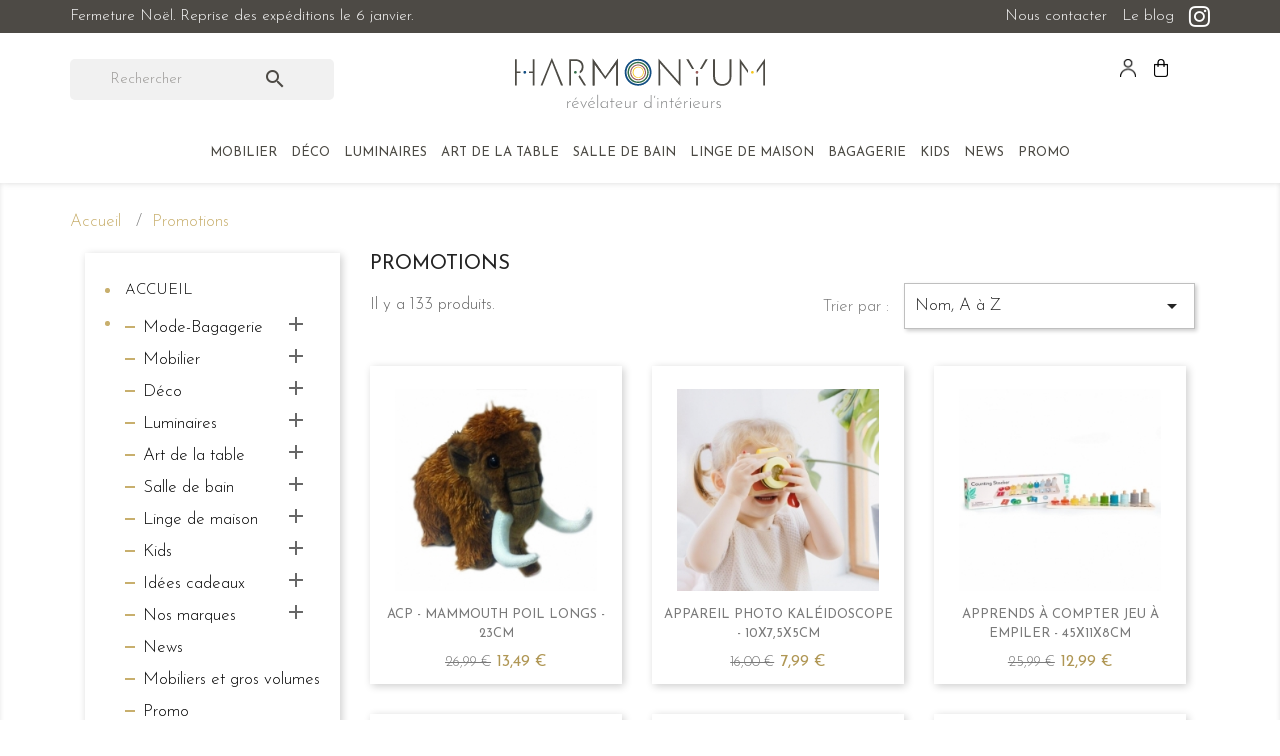

--- FILE ---
content_type: text/html; charset=utf-8
request_url: https://www.harmonyum.fr/promotions
body_size: 25076
content:
<!doctype html>
<html lang="fr">

  <head>
    
      
  <meta charset="utf-8">


  <meta http-equiv="x-ua-compatible" content="ie=edge">



  <title>Promotions</title>
  <meta name="description" content="Our special products">
  <meta name="keywords" content="">
  <meta name="facebook-domain-verification" content="51fvw01ch5hkknn043dnf31dzwiirk" />
  <meta name="google-site-verification" content="zao6Cg2xrVFqXuraaGKo5Kf6_2-SeBQO3myAIN6HDpc" />
  
  
  	    <meta name="robots" content="noindex,follow" />
	  
  
  
      <link rel="canonical" href="https://www.harmonyum.fr/promotions">
    
        



  <meta name="viewport" content="width=device-width, initial-scale=1">



  <link rel="icon" type="image/vnd.microsoft.icon" href="https://www.harmonyum.fr/img/favicon.ico?1751378504">
  <link rel="shortcut icon" type="image/x-icon" href="https://www.harmonyum.fr/img/favicon.ico?1751378504">



    <link rel="stylesheet" href="https://www.harmonyum.fr/themes/_libraries/font-awesome/css/font-awesome.min.css" type="text/css" media="all">
  <link rel="stylesheet" href="https://www.harmonyum.fr/themes/classic-harmonyum/assets/css/theme.css" type="text/css" media="all">
  <link rel="stylesheet" href="https://www.harmonyum.fr/modules/blockreassurance/views/dist/front.css" type="text/css" media="all">
  <link rel="stylesheet" href="https://www.harmonyum.fr/modules/ps_socialfollow/views/css/ps_socialfollow.css" type="text/css" media="all">
  <link rel="stylesheet" href="https://www.harmonyum.fr/modules/ps_searchbar/ps_searchbar.css" type="text/css" media="all">
  <link rel="stylesheet" href="https://www.harmonyum.fr/modules/csoft_instagramfeeds/views/css/cs_instagram.css" type="text/css" media="all">
  <link rel="stylesheet" href="https://www.harmonyum.fr/modules/ps_facetedsearch/views/dist/front.css" type="text/css" media="all">
  <link rel="stylesheet" href="https://www.harmonyum.fr/modules/productcomments/views/css/productcomments.css" type="text/css" media="all">
  <link rel="stylesheet" href="https://www.harmonyum.fr/modules/idxcookies/views/css/idxcookies-1.0.css" type="text/css" media="all">
  <link rel="stylesheet" href="https://www.harmonyum.fr/modules/referralbyphone//views/css/front.css" type="text/css" media="all">
  <link rel="stylesheet" href="https://www.harmonyum.fr/modules/ohmminqty/views/css/font-awesome.min.css" type="text/css" media="all">
  <link rel="stylesheet" href="https://www.harmonyum.fr/modules/ohmminqty/views/css/ohmminqty.css" type="text/css" media="all">
  <link rel="stylesheet" href="https://www.harmonyum.fr/js/jquery/ui/themes/base/minified/jquery-ui.min.css" type="text/css" media="all">
  <link rel="stylesheet" href="https://www.harmonyum.fr/js/jquery/ui/themes/base/minified/jquery.ui.theme.min.css" type="text/css" media="all">
  <link rel="stylesheet" href="https://www.harmonyum.fr/js/jquery/plugins/fancybox/jquery.fancybox.css" type="text/css" media="all">
  <link rel="stylesheet" href="https://www.harmonyum.fr/js/jquery/plugins/bxslider/jquery.bxslider.css" type="text/css" media="all">
  <link rel="stylesheet" href="https://www.harmonyum.fr/modules/ps_imageslider/css/homeslider.css" type="text/css" media="all">
  <link rel="stylesheet" href="https://www.harmonyum.fr/themes/classic-harmonyum/assets/css/custom.css" type="text/css" media="all">




  

  <script type="text/javascript">
        var IdxrcookiesConfigFront = {"urlAjax":"https:\/\/www.harmonyum.fr\/module\/idxcookies\/ajax?ajax=1","forceDialog":true,"userOptions":{"date":"2026-01-25 18:42:38","divColor":"#383838","textColor":"#ffffff","divPosition":"bottom","cookiesUrl":"https%3A%2F%2Fwww.harmonyum.fr%2Fcontent%2Fdonnees-personnelles","cookiesUrlTitle":"Plus d'informations","cookiesText":"<p>En poursuivant votre navigation sur ce site, vous acceptez l\u2019utilisation de cookies. Ils servent notamment \u00e0 r\u00e9aliser des statistiques d\u2019audience et \u00e0 vous proposer des services ainsi qu\u2019une offre adapt\u00e9e \u00e0 vos centres d\u2019int\u00e9r\u00eat.<\/p>","cookiesInfoText":"<p><strong>Votre Vie Priv\u00e9e<\/strong><\/p>\n<p>Lorsque vous visitez un site Web, il peut stocker ou r\u00e9cup\u00e9rer des informations sur votre navigateur, principalement sous la forme de cookies. Cette information pourrait \u00eatre sur vous, vos pr\u00e9f\u00e9rences ou votre appareil et est principalement utilis\u00e9 pour faire fonctionner le site comme vous vous y attendez. L'information n'a pas pour but de vous identifier directement, mais il peut vous donner une exp\u00e9rience Web plus personnalis\u00e9. Parce que nous respectons votre droit \u00e0 la vie priv\u00e9e, vous pouvez choisir de ne pas permettre \u00e0 certains types de cookies. Cliquez sur les diff\u00e9rents titres de cat\u00e9gories pour en savoir plus et de modifier nos r\u00e9glages par d\u00e9faut. Cependant, le blocage de certains types de cookies peut affecter votre exp\u00e9rience du site et les services que nous sommes en mesure d'offrir.<\/p>","cookieName":"idxcookiesWarningCheck","cookiePath":"\/","cookieDomain":"www.harmonyum.fr","okText":"Accept","koText":"Tout rejeter","reject_button":true,"fixed_button":"0","button_position":"right"},"audit":false,"audit_next_page":"","cookies_list":[{"id_cookie":"4","id_template":"0","domain":"https:\/\/www.harmonyum.fr","name":"Google Analytics","id_cookie_type":"0","id_shop":"1","module":"---","date_add":"2021-03-15 09:38:25","date_upd":"2021-03-15 11:19:09","imperative":false},{"id_cookie":"3","id_template":"0","domain":"https:\/\/www.harmonyum.fr","name":"Sessions de navigation","id_cookie_type":"0","id_shop":"1","module":"---","date_add":"2021-03-15 09:37:26","date_upd":"2021-03-22 14:07:03","imperative":false}]};
        var ajaxUrl = "\/modules\/idxcookies\/ajax.php";
        var prestashop = {"cart":{"products":[],"totals":{"total":{"type":"total","label":"Total","amount":0,"value":"0,00\u00a0\u20ac"},"total_including_tax":{"type":"total","label":"Total TTC","amount":0,"value":"0,00\u00a0\u20ac"},"total_excluding_tax":{"type":"total","label":"Total HT :","amount":0,"value":"0,00\u00a0\u20ac"}},"subtotals":{"products":{"type":"products","label":"Sous-total","amount":0,"value":"0,00\u00a0\u20ac"},"discounts":null,"shipping":{"type":"shipping","label":"Livraison","amount":0,"value":""},"tax":null},"products_count":0,"summary_string":"0 articles","vouchers":{"allowed":1,"added":[]},"discounts":[],"minimalPurchase":0,"minimalPurchaseRequired":""},"currency":{"id":1,"name":"Euro","iso_code":"EUR","iso_code_num":"978","sign":"\u20ac"},"customer":{"lastname":null,"firstname":null,"email":null,"birthday":null,"newsletter":null,"newsletter_date_add":null,"optin":null,"website":null,"company":null,"siret":null,"ape":null,"is_logged":false,"gender":{"type":null,"name":null},"addresses":[]},"language":{"name":"Fran\u00e7ais (French)","iso_code":"fr","locale":"fr-FR","language_code":"fr","is_rtl":"0","date_format_lite":"d\/m\/Y","date_format_full":"d\/m\/Y H:i:s","id":1},"page":{"title":"","canonical":null,"meta":{"title":"Promotions","description":"Our special products","keywords":"","robots":"index"},"page_name":"prices-drop","body_classes":{"lang-fr":true,"lang-rtl":false,"country-FR":true,"currency-EUR":true,"layout-left-column":true,"page-prices-drop":true,"tax-display-enabled":true},"admin_notifications":[]},"shop":{"name":"HARMONYUM","logo":"https:\/\/www.harmonyum.fr\/img\/harmonyum-logo-1604432148.jpg","stores_icon":"https:\/\/www.harmonyum.fr\/img\/logo_stores.png","favicon":"https:\/\/www.harmonyum.fr\/img\/favicon.ico"},"urls":{"base_url":"https:\/\/www.harmonyum.fr\/","current_url":"https:\/\/www.harmonyum.fr\/promotions","shop_domain_url":"https:\/\/www.harmonyum.fr","img_ps_url":"https:\/\/www.harmonyum.fr\/img\/","img_cat_url":"https:\/\/www.harmonyum.fr\/img\/c\/","img_lang_url":"https:\/\/www.harmonyum.fr\/img\/l\/","img_prod_url":"https:\/\/www.harmonyum.fr\/img\/p\/","img_manu_url":"https:\/\/www.harmonyum.fr\/img\/m\/","img_sup_url":"https:\/\/www.harmonyum.fr\/img\/su\/","img_ship_url":"https:\/\/www.harmonyum.fr\/img\/s\/","img_store_url":"https:\/\/www.harmonyum.fr\/img\/st\/","img_col_url":"https:\/\/www.harmonyum.fr\/img\/co\/","img_url":"https:\/\/www.harmonyum.fr\/themes\/classic-harmonyum\/assets\/img\/","css_url":"https:\/\/www.harmonyum.fr\/themes\/classic-harmonyum\/assets\/css\/","js_url":"https:\/\/www.harmonyum.fr\/themes\/classic-harmonyum\/assets\/js\/","pic_url":"https:\/\/www.harmonyum.fr\/upload\/","pages":{"address":"https:\/\/www.harmonyum.fr\/adresse","addresses":"https:\/\/www.harmonyum.fr\/adresses","authentication":"https:\/\/www.harmonyum.fr\/connexion","cart":"https:\/\/www.harmonyum.fr\/panier","category":"https:\/\/www.harmonyum.fr\/index.php?controller=category","cms":"https:\/\/www.harmonyum.fr\/index.php?controller=cms","contact":"https:\/\/www.harmonyum.fr\/nous-contacter","discount":"https:\/\/www.harmonyum.fr\/reduction","guest_tracking":"https:\/\/www.harmonyum.fr\/suivi-commande-invite","history":"https:\/\/www.harmonyum.fr\/historique-commandes","identity":"https:\/\/www.harmonyum.fr\/identite","index":"https:\/\/www.harmonyum.fr\/","my_account":"https:\/\/www.harmonyum.fr\/mon-compte","order_confirmation":"https:\/\/www.harmonyum.fr\/confirmation-commande","order_detail":"https:\/\/www.harmonyum.fr\/index.php?controller=order-detail","order_follow":"https:\/\/www.harmonyum.fr\/suivi-commande","order":"https:\/\/www.harmonyum.fr\/commande","order_return":"https:\/\/www.harmonyum.fr\/index.php?controller=order-return","order_slip":"https:\/\/www.harmonyum.fr\/avoirs","pagenotfound":"https:\/\/www.harmonyum.fr\/page-introuvable","password":"https:\/\/www.harmonyum.fr\/recuperation-mot-de-passe","pdf_invoice":"https:\/\/www.harmonyum.fr\/index.php?controller=pdf-invoice","pdf_order_return":"https:\/\/www.harmonyum.fr\/index.php?controller=pdf-order-return","pdf_order_slip":"https:\/\/www.harmonyum.fr\/index.php?controller=pdf-order-slip","prices_drop":"https:\/\/www.harmonyum.fr\/promotions","product":"https:\/\/www.harmonyum.fr\/index.php?controller=product","search":"https:\/\/www.harmonyum.fr\/recherche","sitemap":"https:\/\/www.harmonyum.fr\/plan du site","stores":"https:\/\/www.harmonyum.fr\/magasins","supplier":"https:\/\/www.harmonyum.fr\/fournisseur","register":"https:\/\/www.harmonyum.fr\/connexion?create_account=1","order_login":"https:\/\/www.harmonyum.fr\/commande?login=1"},"alternative_langs":[],"theme_assets":"\/themes\/classic-harmonyum\/assets\/","actions":{"logout":"https:\/\/www.harmonyum.fr\/?mylogout="},"no_picture_image":{"bySize":{"small_default":{"url":"https:\/\/www.harmonyum.fr\/img\/p\/fr-default-small_default.jpg","width":98,"height":98},"cart_default":{"url":"https:\/\/www.harmonyum.fr\/img\/p\/fr-default-cart_default.jpg","width":125,"height":125},"home_default":{"url":"https:\/\/www.harmonyum.fr\/img\/p\/fr-default-home_default.jpg","width":250,"height":250},"medium_default":{"url":"https:\/\/www.harmonyum.fr\/img\/p\/fr-default-medium_default.jpg","width":452,"height":452},"large_default":{"url":"https:\/\/www.harmonyum.fr\/img\/p\/fr-default-large_default.jpg","width":800,"height":800}},"small":{"url":"https:\/\/www.harmonyum.fr\/img\/p\/fr-default-small_default.jpg","width":98,"height":98},"medium":{"url":"https:\/\/www.harmonyum.fr\/img\/p\/fr-default-home_default.jpg","width":250,"height":250},"large":{"url":"https:\/\/www.harmonyum.fr\/img\/p\/fr-default-large_default.jpg","width":800,"height":800},"legend":""}},"configuration":{"display_taxes_label":true,"display_prices_tax_incl":true,"is_catalog":false,"show_prices":true,"opt_in":{"partner":true},"quantity_discount":{"type":"discount","label":"Remise sur prix unitaire"},"voucher_enabled":1,"return_enabled":0},"field_required":[],"breadcrumb":{"links":[{"title":"Accueil","url":"https:\/\/www.harmonyum.fr\/"},{"title":"Promotions","url":"https:\/\/www.harmonyum.fr\/promotions"}],"count":2},"link":{"protocol_link":"https:\/\/","protocol_content":"https:\/\/"},"time":1769362958,"static_token":"7b931c5088cddcbe97bb951ba4582740","token":"78fb0b9db6d157a703e138cd3dd0997d","debug":false};
        var prestashopFacebookAjaxController = "https:\/\/www.harmonyum.fr\/module\/ps_facebook\/Ajax";
        var psemailsubscription_subscription = "https:\/\/www.harmonyum.fr\/module\/ps_emailsubscription\/subscription";
        var psr_icon_color = "#F19D76";
        var slider_width = "280";
      </script>







  <script type="text/javascript">
var referral_controller_url = "https://www.harmonyum.fr/module/referralbyphone/default";
var id_customer = "";
</script> <style type="text/css">
    .ohm-wrapper .ohm-dialog {
        background-color: #ffffff !important ;
        color: #333333 !important ;
        border-color: #333333 !important ;
        width: 350px !important ;
        min-height: 250px !important ;
        height: 250px !important ;
    }

    .minqty-add-to-cart {
        /*transition: 0.3s;*/
    }

    .minqty-add-to-cart:hover {
        cursor: pointer;
        background-color: #ffffff36 !important;
    }

    div.alert {
        position: fixed;
        z-index: -9999;
        top: 20px;
        right: 20px;
        text-align: left;
    }

    div.alert.in {
        z-index: 9999
    }

    div.alert p {
        padding-left: 50px;
    }

    div.alert button.close {
        position: absolute;
        top: 2px;
        right: 8px;
    }

    .ohmminqty-checkout-block:hover {
        cursor: pointer;
        background-color: #ffffff36 !important;
    }
 </style>
 
<script type="text/javascript">
    var use_ohmdialog = "1";
    var minqtyproducts = '{"1574":[{"minqty":4,"sellby":4,"allow_script":"1"}],"1612":[{"minqty":2,"sellby":2,"allow_script":"1"}],"1635":[{"minqty":2,"sellby":2,"allow_script":"1"}],"4874":[{"minqty":2,"sellby":2,"allow_script":"1"}],"4875":[{"minqty":2,"sellby":2,"allow_script":"1"}],"4876":[{"minqty":2,"sellby":2,"allow_script":"1"}],"4877":[{"minqty":2,"sellby":2,"allow_script":"1"}],"4878":[{"minqty":2,"sellby":2,"allow_script":"1"}],"4879":[{"minqty":2,"sellby":2,"allow_script":"1"}],"4880":[{"minqty":2,"sellby":2,"allow_script":"1"}],"4881":[{"minqty":2,"sellby":2,"allow_script":"1"}],"4882":[{"minqty":2,"sellby":2,"allow_script":"1"}],"4883":[{"minqty":2,"sellby":2,"allow_script":"1"}],"4884":[{"minqty":2,"sellby":2,"allow_script":"1"}],"4885":[{"minqty":2,"sellby":2,"allow_script":"1"}],"4886":[{"minqty":2,"sellby":2,"allow_script":"1"}],"4887":[{"minqty":2,"sellby":2,"allow_script":"1"}],"4888":[{"minqty":2,"sellby":2,"allow_script":"1"}],"4889":[{"minqty":2,"sellby":2,"allow_script":"1"}],"4890":[{"minqty":2,"sellby":2,"allow_script":"1"}],"4891":[{"minqty":2,"sellby":2,"allow_script":"1"}],"4892":[{"minqty":2,"sellby":2,"allow_script":"1"}],"4893":[{"minqty":2,"sellby":2,"allow_script":"1"}],"4894":[{"minqty":2,"sellby":2,"allow_script":"1"}],"4895":[{"minqty":2,"sellby":2,"allow_script":"1"}],"4896":[{"minqty":2,"sellby":2,"allow_script":"1"}],"4897":[{"minqty":2,"sellby":2,"allow_script":"1"}],"4898":[{"minqty":2,"sellby":2,"allow_script":"1"}],"4899":[{"minqty":2,"sellby":2,"allow_script":"1"}],"4900":[{"minqty":2,"sellby":2,"allow_script":"1"}],"4901":[{"minqty":2,"sellby":2,"allow_script":"1"}],"4902":[{"minqty":2,"sellby":2,"allow_script":"1"}],"4903":[{"minqty":2,"sellby":2,"allow_script":"1"}],"4904":[{"minqty":2,"sellby":2,"allow_script":"1"}],"4905":[{"minqty":2,"sellby":2,"allow_script":"1"}],"4906":[{"minqty":2,"sellby":2,"allow_script":"1"}],"4907":[{"minqty":2,"sellby":2,"allow_script":"1"}],"4908":[{"minqty":2,"sellby":2,"allow_script":"1"}],"4909":[{"minqty":2,"sellby":2,"allow_script":"1"}],"4910":[{"minqty":4,"sellby":4,"allow_script":"1"}],"4911":[{"minqty":4,"sellby":4,"allow_script":"1"}],"4912":[{"minqty":4,"sellby":4,"allow_script":"1"}],"4913":[{"minqty":4,"sellby":4,"allow_script":"1"}],"4914":[{"minqty":4,"sellby":4,"allow_script":"1"}],"4915":[{"minqty":2,"sellby":2,"allow_script":"1"}],"4916":[{"minqty":2,"sellby":2,"allow_script":"1"}],"4917":[{"minqty":2,"sellby":2,"allow_script":"1"}],"4918":[{"minqty":2,"sellby":2,"allow_script":"1"}],"4919":[{"minqty":6,"sellby":6,"allow_script":"1"}],"4920":[{"minqty":6,"sellby":6,"allow_script":"1"}],"4921":[{"minqty":2,"sellby":2,"allow_script":"1"}],"4922":[{"minqty":2,"sellby":2,"allow_script":"1"}],"4923":[{"minqty":6,"sellby":6,"allow_script":"1"}],"4924":[{"minqty":6,"sellby":6,"allow_script":"1"}],"4925":[{"minqty":4,"sellby":4,"allow_script":"1"}],"4926":[{"minqty":6,"sellby":6,"allow_script":"1"}],"4927":[{"minqty":4,"sellby":4,"allow_script":"1"}],"4928":[{"minqty":6,"sellby":6,"allow_script":"1"}],"4929":[{"minqty":4,"sellby":4,"allow_script":"1"}],"4930":[{"minqty":6,"sellby":6,"allow_script":"1"}],"4931":[{"minqty":4,"sellby":4,"allow_script":"1"}],"4932":[{"minqty":6,"sellby":6,"allow_script":"1"}],"4933":[{"minqty":4,"sellby":4,"allow_script":"1"}],"4934":[{"minqty":6,"sellby":6,"allow_script":"1"}],"4935":[{"minqty":4,"sellby":4,"allow_script":"1"}],"4936":[{"minqty":6,"sellby":6,"allow_script":"1"}],"4937":[{"minqty":4,"sellby":4,"allow_script":"1"}],"4938":[{"minqty":6,"sellby":6,"allow_script":"1"}],"4939":[{"minqty":4,"sellby":4,"allow_script":"1"}],"4940":[{"minqty":6,"sellby":6,"allow_script":"1"}],"4941":[{"minqty":4,"sellby":4,"allow_script":"1"}],"4942":[{"minqty":4,"sellby":4,"allow_script":"1"}],"4943":[{"minqty":4,"sellby":4,"allow_script":"1"}],"4944":[{"minqty":6,"sellby":6,"allow_script":"1"}],"4945":[{"minqty":2,"sellby":2,"allow_script":"1"}],"4946":[{"minqty":4,"sellby":4,"allow_script":"1"}],"4947":[{"minqty":4,"sellby":4,"allow_script":"1"}],"4948":[{"minqty":4,"sellby":4,"allow_script":"1"}],"4949":[{"minqty":3,"sellby":3,"allow_script":"1"}],"4950":[{"minqty":2,"sellby":2,"allow_script":"1"}],"4951":[{"minqty":2,"sellby":2,"allow_script":"1"}],"4952":[{"minqty":2,"sellby":2,"allow_script":"1"}],"4953":[{"minqty":2,"sellby":2,"allow_script":"1"}],"4954":[{"minqty":2,"sellby":2,"allow_script":"1"}],"4955":[{"minqty":2,"sellby":2,"allow_script":"1"}],"4956":[{"minqty":2,"sellby":2,"allow_script":"1"}],"4957":[{"minqty":2,"sellby":2,"allow_script":"1"}],"4958":[{"minqty":2,"sellby":2,"allow_script":"1"}],"4959":[{"minqty":2,"sellby":2,"allow_script":"1"}],"4960":[{"minqty":2,"sellby":2,"allow_script":"1"}],"4961":[{"minqty":3,"sellby":3,"allow_script":"1"}],"4962":[{"minqty":3,"sellby":3,"allow_script":"1"}],"4963":[{"minqty":3,"sellby":3,"allow_script":"1"}],"4964":[{"minqty":3,"sellby":3,"allow_script":"1"}],"4965":[{"minqty":3,"sellby":3,"allow_script":"1"}],"4966":[{"minqty":3,"sellby":3,"allow_script":"1"}],"4967":[{"minqty":3,"sellby":3,"allow_script":"1"}],"4968":[{"minqty":3,"sellby":3,"allow_script":"1"}],"4969":[{"minqty":3,"sellby":3,"allow_script":"1"}],"4970":[{"minqty":3,"sellby":3,"allow_script":"1"}],"4971":[{"minqty":3,"sellby":3,"allow_script":"1"}],"4972":[{"minqty":3,"sellby":3,"allow_script":"1"}],"4973":[{"minqty":6,"sellby":6,"allow_script":"1"}],"4974":[{"minqty":6,"sellby":6,"allow_script":"1"}],"4975":[{"minqty":6,"sellby":6,"allow_script":"1"}],"4976":[{"minqty":6,"sellby":6,"allow_script":"1"}],"4977":[{"minqty":2,"sellby":2,"allow_script":"1"}],"4978":[{"minqty":2,"sellby":2,"allow_script":"1"}],"4979":[{"minqty":2,"sellby":2,"allow_script":"1"}],"4980":[{"minqty":2,"sellby":2,"allow_script":"1"}],"4981":[{"minqty":4,"sellby":4,"allow_script":"1"}],"4982":[{"minqty":4,"sellby":4,"allow_script":"1"}],"4983":[{"minqty":4,"sellby":4,"allow_script":"1"}],"4984":[{"minqty":2,"sellby":2,"allow_script":"1"}],"4985":[{"minqty":2,"sellby":2,"allow_script":"1"}],"4986":[{"minqty":2,"sellby":2,"allow_script":"1"}],"4987":[{"minqty":2,"sellby":2,"allow_script":"1"}],"4988":[{"minqty":2,"sellby":2,"allow_script":"1"}],"4989":[{"minqty":3,"sellby":3,"allow_script":"1"}],"4990":[{"minqty":3,"sellby":3,"allow_script":"1"}],"4991":[{"minqty":3,"sellby":3,"allow_script":"1"}],"4992":[{"minqty":3,"sellby":3,"allow_script":"1"}],"4993":[{"minqty":3,"sellby":3,"allow_script":"1"}],"4994":[{"minqty":3,"sellby":3,"allow_script":"1"}],"4995":[{"minqty":3,"sellby":3,"allow_script":"1"}],"4996":[{"minqty":3,"sellby":3,"allow_script":"1"}],"4997":[{"minqty":3,"sellby":3,"allow_script":"1"}],"4998":[{"minqty":2,"sellby":2,"allow_script":"1"}],"4999":[{"minqty":4,"sellby":4,"allow_script":"1"}],"5000":[{"minqty":4,"sellby":4,"allow_script":"1"}],"5001":[{"minqty":4,"sellby":4,"allow_script":"1"}],"5002":[{"minqty":4,"sellby":4,"allow_script":"1"}],"5003":[{"minqty":4,"sellby":4,"allow_script":"1"}],"5004":[{"minqty":4,"sellby":4,"allow_script":"1"}],"5005":[{"minqty":2,"sellby":2,"allow_script":"1"}],"5006":[{"minqty":2,"sellby":2,"allow_script":"1"}],"5007":[{"minqty":4,"sellby":4,"allow_script":"1"}],"5008":[{"minqty":4,"sellby":4,"allow_script":"1"}],"5009":[{"minqty":4,"sellby":4,"allow_script":"1"}],"5010":[{"minqty":4,"sellby":4,"allow_script":"1"}],"5011":[{"minqty":2,"sellby":2,"allow_script":"1"}],"5012":[{"minqty":6,"sellby":6,"allow_script":"1"}],"5013":[{"minqty":4,"sellby":4,"allow_script":"1"}],"5014":[{"minqty":3,"sellby":3,"allow_script":"1"}],"5015":[{"minqty":3,"sellby":3,"allow_script":"1"}],"5016":[{"minqty":3,"sellby":3,"allow_script":"1"}],"5017":[{"minqty":3,"sellby":3,"allow_script":"1"}],"5018":[{"minqty":3,"sellby":3,"allow_script":"1"}],"5019":[{"minqty":3,"sellby":3,"allow_script":"1"}],"5020":[{"minqty":3,"sellby":3,"allow_script":"1"}],"5021":[{"minqty":3,"sellby":3,"allow_script":"1"}],"5022":[{"minqty":3,"sellby":3,"allow_script":"1"}],"5023":[{"minqty":3,"sellby":3,"allow_script":"1"}],"5024":[{"minqty":3,"sellby":3,"allow_script":"1"}],"5025":[{"minqty":3,"sellby":3,"allow_script":"1"}],"5026":[{"minqty":3,"sellby":3,"allow_script":"1"}],"5027":[{"minqty":3,"sellby":3,"allow_script":"1"}],"5028":[{"minqty":3,"sellby":3,"allow_script":"1"}],"5029":[{"minqty":3,"sellby":3,"allow_script":"1"}],"5030":[{"minqty":3,"sellby":3,"allow_script":"1"}],"5031":[{"minqty":3,"sellby":3,"allow_script":"1"}],"5032":[{"minqty":3,"sellby":3,"allow_script":"1"}],"5033":[{"minqty":3,"sellby":3,"allow_script":"1"}],"5034":[{"minqty":3,"sellby":3,"allow_script":"1"}],"5035":[{"minqty":3,"sellby":3,"allow_script":"1"}],"5036":[{"minqty":3,"sellby":3,"allow_script":"1"}],"5037":[{"minqty":3,"sellby":3,"allow_script":"1"}],"5038":[{"minqty":3,"sellby":3,"allow_script":"1"}],"5039":[{"minqty":3,"sellby":3,"allow_script":"1"}],"5040":[{"minqty":3,"sellby":3,"allow_script":"1"}],"5041":[{"minqty":3,"sellby":3,"allow_script":"1"}],"5042":[{"minqty":2,"sellby":2,"allow_script":"1"}],"5043":[{"minqty":2,"sellby":2,"allow_script":"1"}],"5044":[{"minqty":6,"sellby":6,"allow_script":"1"}],"5045":[{"minqty":6,"sellby":6,"allow_script":"1"}],"5046":[{"minqty":6,"sellby":6,"allow_script":"1"}],"5047":[{"minqty":2,"sellby":2,"allow_script":"1"}],"5048":[{"minqty":2,"sellby":2,"allow_script":"1"}],"5049":[{"minqty":2,"sellby":2,"allow_script":"1"}],"5050":[{"minqty":2,"sellby":2,"allow_script":"1"}],"5051":[{"minqty":2,"sellby":2,"allow_script":"1"}],"5052":[{"minqty":2,"sellby":2,"allow_script":"1"}],"5053":[{"minqty":2,"sellby":2,"allow_script":"1"}],"5054":[{"minqty":2,"sellby":2,"allow_script":"1"}],"5055":[{"minqty":2,"sellby":2,"allow_script":"1"}],"5056":[{"minqty":4,"sellby":4,"allow_script":"1"}],"5057":[{"minqty":6,"sellby":6,"allow_script":"1"}],"5058":[{"minqty":6,"sellby":6,"allow_script":"1"}],"5059":[{"minqty":3,"sellby":3,"allow_script":"1"}],"5060":[{"minqty":3,"sellby":3,"allow_script":"1"}],"5061":[{"minqty":3,"sellby":3,"allow_script":"1"}],"5062":[{"minqty":4,"sellby":4,"allow_script":"1"}],"5063":[{"minqty":4,"sellby":4,"allow_script":"1"}],"5064":[{"minqty":4,"sellby":4,"allow_script":"1"}],"5065":[{"minqty":3,"sellby":3,"allow_script":"1"}],"5066":[{"minqty":3,"sellby":3,"allow_script":"1"}],"5067":[{"minqty":3,"sellby":3,"allow_script":"1"}],"5068":[{"minqty":3,"sellby":3,"allow_script":"1"}],"5069":[{"minqty":2,"sellby":2,"allow_script":"1"}],"5070":[{"minqty":2,"sellby":2,"allow_script":"1"}],"5071":[{"minqty":2,"sellby":2,"allow_script":"1"}],"5072":[{"minqty":2,"sellby":2,"allow_script":"1"}],"5073":[{"minqty":2,"sellby":2,"allow_script":"1"}],"5074":[{"minqty":2,"sellby":2,"allow_script":"1"}],"5075":[{"minqty":2,"sellby":2,"allow_script":"1"}],"5076":[{"minqty":2,"sellby":2,"allow_script":"1"}],"5077":[{"minqty":2,"sellby":2,"allow_script":"1"}],"5078":[{"minqty":4,"sellby":4,"allow_script":"1"}],"5079":[{"minqty":6,"sellby":6,"allow_script":"1"}],"5080":[{"minqty":2,"sellby":2,"allow_script":"1"}],"5081":[{"minqty":2,"sellby":2,"allow_script":"1"}],"5082":[{"minqty":2,"sellby":2,"allow_script":"1"}],"5083":[{"minqty":2,"sellby":2,"allow_script":"1"}],"5084":[{"minqty":2,"sellby":2,"allow_script":"1"}],"5085":[{"minqty":2,"sellby":2,"allow_script":"1"}],"5086":[{"minqty":6,"sellby":6,"allow_script":"1"}],"5087":[{"minqty":2,"sellby":2,"allow_script":"1"}],"5088":[{"minqty":2,"sellby":2,"allow_script":"1"}],"5089":[{"minqty":6,"sellby":6,"allow_script":"1"}],"5090":[{"minqty":6,"sellby":6,"allow_script":"1"}],"5091":[{"minqty":6,"sellby":6,"allow_script":"1"}],"5092":[{"minqty":3,"sellby":3,"allow_script":"1"}],"5093":[{"minqty":3,"sellby":3,"allow_script":"1"}],"5094":[{"minqty":3,"sellby":3,"allow_script":"1"}],"5095":[{"minqty":3,"sellby":3,"allow_script":"1"}],"5096":[{"minqty":3,"sellby":3,"allow_script":"1"}],"5097":[{"minqty":3,"sellby":3,"allow_script":"1"}],"5098":[{"minqty":3,"sellby":3,"allow_script":"1"}],"5099":[{"minqty":3,"sellby":3,"allow_script":"1"}],"5100":[{"minqty":3,"sellby":3,"allow_script":"1"}],"5101":[{"minqty":3,"sellby":3,"allow_script":"1"}],"5102":[{"minqty":2,"sellby":2,"allow_script":"1"}],"5103":[{"minqty":6,"sellby":6,"allow_script":"1"}],"5104":[{"minqty":4,"sellby":4,"allow_script":"1"}],"5105":[{"minqty":2,"sellby":2,"allow_script":"1"}],"5106":[{"minqty":6,"sellby":6,"allow_script":"1"}],"5107":[{"minqty":4,"sellby":4,"allow_script":"1"}],"5108":[{"minqty":2,"sellby":2,"allow_script":"1"}],"5109":[{"minqty":2,"sellby":2,"allow_script":"1"}],"5110":[{"minqty":2,"sellby":2,"allow_script":"1"}],"5111":[{"minqty":2,"sellby":2,"allow_script":"1"}],"5112":[{"minqty":2,"sellby":2,"allow_script":"1"}],"5113":[{"minqty":2,"sellby":2,"allow_script":"1"}],"5114":[{"minqty":3,"sellby":3,"allow_script":"1"}],"5115":[{"minqty":3,"sellby":3,"allow_script":"1"}],"5116":[{"minqty":2,"sellby":2,"allow_script":"1"}],"5117":[{"minqty":2,"sellby":2,"allow_script":"1"}],"5118":[{"minqty":2,"sellby":2,"allow_script":"1"}],"5119":[{"minqty":2,"sellby":2,"allow_script":"1"}],"5120":[{"minqty":2,"sellby":2,"allow_script":"1"}],"5121":[{"minqty":2,"sellby":2,"allow_script":"1"}],"5122":[{"minqty":2,"sellby":2,"allow_script":"1"}],"5123":[{"minqty":2,"sellby":2,"allow_script":"1"}],"5124":[{"minqty":2,"sellby":2,"allow_script":"1"}],"5125":[{"minqty":2,"sellby":2,"allow_script":"1"}],"5126":[{"minqty":6,"sellby":6,"allow_script":"1"}],"5127":[{"minqty":2,"sellby":2,"allow_script":"1"}],"5128":[{"minqty":2,"sellby":2,"allow_script":"1"}],"5129":[{"minqty":2,"sellby":2,"allow_script":"1"}],"5130":[{"minqty":3,"sellby":3,"allow_script":"1"}],"5131":[{"minqty":3,"sellby":3,"allow_script":"1"}],"5132":[{"minqty":3,"sellby":3,"allow_script":"1"}],"5133":[{"minqty":3,"sellby":3,"allow_script":"1"}],"5134":[{"minqty":3,"sellby":3,"allow_script":"1"}],"5135":[{"minqty":3,"sellby":3,"allow_script":"1"}],"5136":[{"minqty":3,"sellby":3,"allow_script":"1"}],"5137":[{"minqty":3,"sellby":3,"allow_script":"1"}],"5138":[{"minqty":3,"sellby":3,"allow_script":"1"}],"5139":[{"minqty":3,"sellby":3,"allow_script":"1"}],"5140":[{"minqty":3,"sellby":3,"allow_script":"1"}],"5141":[{"minqty":3,"sellby":3,"allow_script":"1"}],"5142":[{"minqty":3,"sellby":3,"allow_script":"1"}],"5143":[{"minqty":3,"sellby":3,"allow_script":"1"}],"5144":[{"minqty":6,"sellby":6,"allow_script":"1"}],"5145":[{"minqty":4,"sellby":4,"allow_script":"1"}],"5146":[{"minqty":6,"sellby":6,"allow_script":"1"}],"5147":[{"minqty":6,"sellby":6,"allow_script":"1"}],"5148":[{"minqty":4,"sellby":4,"allow_script":"1"}],"5149":[{"minqty":4,"sellby":4,"allow_script":"1"}],"5150":[{"minqty":4,"sellby":4,"allow_script":"1"}],"5151":[{"minqty":4,"sellby":4,"allow_script":"1"}],"5152":[{"minqty":4,"sellby":4,"allow_script":"1"}],"5153":[{"minqty":4,"sellby":4,"allow_script":"1"}],"5154":[{"minqty":4,"sellby":4,"allow_script":"1"}],"5155":[{"minqty":4,"sellby":4,"allow_script":"1"}],"5156":[{"minqty":4,"sellby":4,"allow_script":"1"}],"5157":[{"minqty":3,"sellby":3,"allow_script":"1"}],"5158":[{"minqty":3,"sellby":3,"allow_script":"1"}],"5159":[{"minqty":3,"sellby":3,"allow_script":"1"}],"5160":[{"minqty":3,"sellby":3,"allow_script":"1"}],"5161":[{"minqty":3,"sellby":3,"allow_script":"1"}],"5162":[{"minqty":3,"sellby":3,"allow_script":"1"}],"5163":[{"minqty":3,"sellby":3,"allow_script":"1"}],"5164":[{"minqty":3,"sellby":3,"allow_script":"1"}],"5165":[{"minqty":3,"sellby":3,"allow_script":"1"}],"5166":[{"minqty":3,"sellby":3,"allow_script":"1"}],"5167":[{"minqty":2,"sellby":2,"allow_script":"1"}],"5168":[{"minqty":4,"sellby":4,"allow_script":"1"}],"5169":[{"minqty":2,"sellby":2,"allow_script":"1"}],"5170":[{"minqty":4,"sellby":4,"allow_script":"1"}],"5171":[{"minqty":4,"sellby":4,"allow_script":"1"}],"5172":[{"minqty":2,"sellby":2,"allow_script":"1"}],"5173":[{"minqty":4,"sellby":4,"allow_script":"1"}],"5174":[{"minqty":2,"sellby":2,"allow_script":"1"}],"5175":[{"minqty":4,"sellby":4,"allow_script":"1"}],"5176":[{"minqty":2,"sellby":2,"allow_script":"1"}],"5177":[{"minqty":2,"sellby":2,"allow_script":"1"}],"5178":[{"minqty":2,"sellby":2,"allow_script":"1"}],"5179":[{"minqty":3,"sellby":3,"allow_script":"1"}],"5180":[{"minqty":3,"sellby":3,"allow_script":"1"}],"5181":[{"minqty":3,"sellby":3,"allow_script":"1"}],"5182":[{"minqty":3,"sellby":3,"allow_script":"1"}],"5183":[{"minqty":3,"sellby":3,"allow_script":"1"}],"5184":[{"minqty":3,"sellby":3,"allow_script":"1"}],"5185":[{"minqty":4,"sellby":4,"allow_script":"1"}],"5186":[{"minqty":4,"sellby":4,"allow_script":"1"}],"5187":[{"minqty":2,"sellby":2,"allow_script":"1"}],"5188":[{"minqty":4,"sellby":4,"allow_script":"1"}],"5189":[{"minqty":4,"sellby":4,"allow_script":"1"}],"5190":[{"minqty":2,"sellby":2,"allow_script":"1"}],"5191":[{"minqty":4,"sellby":4,"allow_script":"1"}],"5192":[{"minqty":2,"sellby":2,"allow_script":"1"}],"5193":[{"minqty":4,"sellby":4,"allow_script":"1"}],"5194":[{"minqty":2,"sellby":2,"allow_script":"1"}],"5195":[{"minqty":4,"sellby":4,"allow_script":"1"}],"5196":[{"minqty":4,"sellby":4,"allow_script":"1"}],"5197":[{"minqty":4,"sellby":4,"allow_script":"1"}],"5198":[{"minqty":4,"sellby":4,"allow_script":"1"}],"5199":[{"minqty":4,"sellby":4,"allow_script":"1"}],"5200":[{"minqty":4,"sellby":4,"allow_script":"1"}],"5201":[{"minqty":2,"sellby":2,"allow_script":"1"}],"5202":[{"minqty":2,"sellby":2,"allow_script":"1"}],"5203":[{"minqty":4,"sellby":4,"allow_script":"1"}],"5204":[{"minqty":2,"sellby":2,"allow_script":"1"}],"5205":[{"minqty":4,"sellby":4,"allow_script":"1"}],"5206":[{"minqty":4,"sellby":4,"allow_script":"1"}],"5207":[{"minqty":4,"sellby":4,"allow_script":"1"}],"5208":[{"minqty":2,"sellby":2,"allow_script":"1"}],"5209":[{"minqty":2,"sellby":2,"allow_script":"1"}],"5210":[{"minqty":2,"sellby":2,"allow_script":"1"}],"5211":[{"minqty":2,"sellby":2,"allow_script":"1"}],"5212":[{"minqty":2,"sellby":2,"allow_script":"1"}],"5213":[{"minqty":2,"sellby":2,"allow_script":"1"}],"5214":[{"minqty":2,"sellby":2,"allow_script":"1"}],"5215":[{"minqty":4,"sellby":4,"allow_script":"1"}],"5216":[{"minqty":4,"sellby":4,"allow_script":"1"}],"5217":[{"minqty":4,"sellby":4,"allow_script":"1"}],"5218":[{"minqty":4,"sellby":4,"allow_script":"1"}],"5219":[{"minqty":4,"sellby":4,"allow_script":"1"}],"5220":[{"minqty":4,"sellby":4,"allow_script":"1"}],"5221":[{"minqty":4,"sellby":4,"allow_script":"1"}],"5222":[{"minqty":4,"sellby":4,"allow_script":"1"}],"5223":[{"minqty":4,"sellby":4,"allow_script":"1"}],"5224":[{"minqty":4,"sellby":4,"allow_script":"1"}],"5225":[{"minqty":4,"sellby":4,"allow_script":"1"}],"5226":[{"minqty":2,"sellby":2,"allow_script":"1"}],"5227":[{"minqty":2,"sellby":2,"allow_script":"1"}],"5228":[{"minqty":2,"sellby":2,"allow_script":"1"}],"5229":[{"minqty":2,"sellby":2,"allow_script":"1"}],"5230":[{"minqty":4,"sellby":4,"allow_script":"1"}],"5231":[{"minqty":2,"sellby":2,"allow_script":"1"}],"5232":[{"minqty":4,"sellby":4,"allow_script":"1"}],"5233":[{"minqty":2,"sellby":2,"allow_script":"1"}],"5234":[{"minqty":4,"sellby":4,"allow_script":"1"}],"5235":[{"minqty":2,"sellby":2,"allow_script":"1"}],"5236":[{"minqty":4,"sellby":4,"allow_script":"1"}],"5237":[{"minqty":2,"sellby":2,"allow_script":"1"}],"5238":[{"minqty":4,"sellby":4,"allow_script":"1"}],"5239":[{"minqty":6,"sellby":6,"allow_script":"1"}],"5240":[{"minqty":2,"sellby":2,"allow_script":"1"}],"5241":[{"minqty":3,"sellby":3,"allow_script":"1"}],"5242":[{"minqty":3,"sellby":3,"allow_script":"1"}],"5243":[{"minqty":3,"sellby":3,"allow_script":"1"}],"5244":[{"minqty":3,"sellby":3,"allow_script":"1"}],"5245":[{"minqty":3,"sellby":3,"allow_script":"1"}],"5246":[{"minqty":3,"sellby":3,"allow_script":"1"}],"5247":[{"minqty":3,"sellby":3,"allow_script":"1"}],"5248":[{"minqty":3,"sellby":3,"allow_script":"1"}],"5249":[{"minqty":3,"sellby":3,"allow_script":"1"}],"5250":[{"minqty":3,"sellby":3,"allow_script":"1"}],"5251":[{"minqty":3,"sellby":3,"allow_script":"1"}],"5252":[{"minqty":3,"sellby":3,"allow_script":"1"}],"5253":[{"minqty":3,"sellby":3,"allow_script":"1"}],"5254":[{"minqty":3,"sellby":3,"allow_script":"1"}],"5255":[{"minqty":3,"sellby":3,"allow_script":"1"}],"5256":[{"minqty":3,"sellby":3,"allow_script":"1"}],"5257":[{"minqty":3,"sellby":3,"allow_script":"1"}],"5258":[{"minqty":3,"sellby":3,"allow_script":"1"}],"5259":[{"minqty":3,"sellby":3,"allow_script":"1"}],"5260":[{"minqty":3,"sellby":3,"allow_script":"1"}],"5261":[{"minqty":3,"sellby":3,"allow_script":"1"}],"5262":[{"minqty":3,"sellby":3,"allow_script":"1"}],"5263":[{"minqty":3,"sellby":3,"allow_script":"1"}],"5264":[{"minqty":3,"sellby":3,"allow_script":"1"}],"5265":[{"minqty":3,"sellby":3,"allow_script":"1"}],"5266":[{"minqty":3,"sellby":3,"allow_script":"1"}],"5267":[{"minqty":6,"sellby":6,"allow_script":"1"}],"5268":[{"minqty":3,"sellby":3,"allow_script":"1"}],"5269":[{"minqty":3,"sellby":3,"allow_script":"1"}],"5270":[{"minqty":3,"sellby":3,"allow_script":"1"}],"5271":[{"minqty":3,"sellby":3,"allow_script":"1"}],"5272":[{"minqty":3,"sellby":3,"allow_script":"1"}],"5273":[{"minqty":3,"sellby":3,"allow_script":"1"}],"5274":[{"minqty":6,"sellby":6,"allow_script":"1"}],"5275":[{"minqty":6,"sellby":6,"allow_script":"1"}],"5276":[{"minqty":3,"sellby":3,"allow_script":"1"}],"5277":[{"minqty":5,"sellby":5,"allow_script":"1"}],"5278":[{"minqty":5,"sellby":5,"allow_script":"1"}],"5279":[{"minqty":4,"sellby":4,"allow_script":"1"}],"5280":[{"minqty":4,"sellby":4,"allow_script":"1"}],"5281":[{"minqty":4,"sellby":4,"allow_script":"1"}],"5282":[{"minqty":4,"sellby":4,"allow_script":"1"}],"5283":[{"minqty":6,"sellby":6,"allow_script":"1"}],"5284":[{"minqty":6,"sellby":6,"allow_script":"1"}],"5285":[{"minqty":6,"sellby":6,"allow_script":"1"}],"5286":[{"minqty":12,"sellby":12,"allow_script":"1"}],"5287":[{"minqty":12,"sellby":12,"allow_script":"1"}],"5288":[{"minqty":12,"sellby":12,"allow_script":"1"}],"5289":[{"minqty":4,"sellby":4,"allow_script":"1"}],"5290":[{"minqty":4,"sellby":4,"allow_script":"1"}],"5291":[{"minqty":4,"sellby":4,"allow_script":"1"}],"5292":[{"minqty":4,"sellby":4,"allow_script":"1"}],"5293":[{"minqty":4,"sellby":4,"allow_script":"1"}],"5294":[{"minqty":4,"sellby":4,"allow_script":"1"}],"5295":[{"minqty":4,"sellby":4,"allow_script":"1"}],"5296":[{"minqty":4,"sellby":4,"allow_script":"1"}],"5297":[{"minqty":4,"sellby":4,"allow_script":"1"}],"5298":[{"minqty":4,"sellby":4,"allow_script":"1"}],"5299":[{"minqty":2,"sellby":2,"allow_script":"1"}],"5300":[{"minqty":2,"sellby":2,"allow_script":"1"}],"5301":[{"minqty":2,"sellby":2,"allow_script":"1"}],"5302":[{"minqty":4,"sellby":4,"allow_script":"1"}],"5303":[{"minqty":4,"sellby":4,"allow_script":"1"}],"5304":[{"minqty":6,"sellby":6,"allow_script":"1"}],"5305":[{"minqty":2,"sellby":2,"allow_script":"1"}],"5306":[{"minqty":6,"sellby":6,"allow_script":"1"}],"5307":[{"minqty":6,"sellby":6,"allow_script":"1"}],"5308":[{"minqty":4,"sellby":4,"allow_script":"1"}],"5309":[{"minqty":4,"sellby":4,"allow_script":"1"}],"5310":[{"minqty":2,"sellby":2,"allow_script":"1"}],"5311":[{"minqty":2,"sellby":2,"allow_script":"1"}],"5312":[{"minqty":6,"sellby":6,"allow_script":"1"}],"5313":[{"minqty":6,"sellby":6,"allow_script":"1"}],"5314":[{"minqty":6,"sellby":6,"allow_script":"1"}],"5315":[{"minqty":6,"sellby":6,"allow_script":"1"}],"5316":[{"minqty":6,"sellby":6,"allow_script":"1"}],"5317":[{"minqty":6,"sellby":6,"allow_script":"1"}],"5318":[{"minqty":6,"sellby":6,"allow_script":"1"}],"5319":[{"minqty":6,"sellby":6,"allow_script":"1"}],"5320":[{"minqty":6,"sellby":6,"allow_script":"1"}],"5321":[{"minqty":6,"sellby":6,"allow_script":"1"}],"5322":[{"minqty":6,"sellby":6,"allow_script":"1"}],"5323":[{"minqty":6,"sellby":6,"allow_script":"1"}],"5324":[{"minqty":2,"sellby":2,"allow_script":"1"}],"5325":[{"minqty":6,"sellby":6,"allow_script":"1"}],"5326":[{"minqty":6,"sellby":6,"allow_script":"1"}],"5327":[{"minqty":6,"sellby":6,"allow_script":"1"}],"5328":[{"minqty":6,"sellby":6,"allow_script":"1"}],"5329":[{"minqty":6,"sellby":6,"allow_script":"1"}],"5330":[{"minqty":2,"sellby":2,"allow_script":"1"}],"5331":[{"minqty":2,"sellby":2,"allow_script":"1"}],"5332":[{"minqty":4,"sellby":4,"allow_script":"1"}],"5333":[{"minqty":4,"sellby":4,"allow_script":"1"}],"5334":[{"minqty":4,"sellby":4,"allow_script":"1"}],"5335":[{"minqty":4,"sellby":4,"allow_script":"1"}],"5336":[{"minqty":2,"sellby":2,"allow_script":"1"}],"5337":[{"minqty":2,"sellby":2,"allow_script":"1"}],"5338":[{"minqty":2,"sellby":2,"allow_script":"1"}],"5339":[{"minqty":2,"sellby":2,"allow_script":"1"}],"5340":[{"minqty":6,"sellby":6,"allow_script":"1"}],"5341":[{"minqty":6,"sellby":6,"allow_script":"1"}],"5342":[{"minqty":6,"sellby":6,"allow_script":"1"}],"5343":[{"minqty":6,"sellby":6,"allow_script":"1"}],"5344":[{"minqty":6,"sellby":6,"allow_script":"1"}],"5345":[{"minqty":6,"sellby":6,"allow_script":"1"}],"5346":[{"minqty":6,"sellby":6,"allow_script":"1"}],"5347":[{"minqty":4,"sellby":4,"allow_script":"1"}],"5348":[{"minqty":4,"sellby":4,"allow_script":"1"}],"5349":[{"minqty":4,"sellby":4,"allow_script":"1"}],"5350":[{"minqty":4,"sellby":4,"allow_script":"1"}],"5351":[{"minqty":6,"sellby":6,"allow_script":"1"}],"5352":[{"minqty":6,"sellby":6,"allow_script":"1"}],"5353":[{"minqty":6,"sellby":6,"allow_script":"1"}],"5354":[{"minqty":6,"sellby":6,"allow_script":"1"}],"5355":[{"minqty":12,"sellby":12,"allow_script":"1"}],"5356":[{"minqty":12,"sellby":12,"allow_script":"1"}],"5357":[{"minqty":12,"sellby":12,"allow_script":"1"}],"5358":[{"minqty":12,"sellby":12,"allow_script":"1"}],"5359":[{"minqty":2,"sellby":2,"allow_script":"1"}],"5360":[{"minqty":6,"sellby":6,"allow_script":"1"}],"5361":[{"minqty":6,"sellby":6,"allow_script":"1"}],"5362":[{"minqty":6,"sellby":6,"allow_script":"1"}],"5363":[{"minqty":6,"sellby":6,"allow_script":"1"}],"5364":[{"minqty":4,"sellby":4,"allow_script":"1"}],"5365":[{"minqty":4,"sellby":4,"allow_script":"1"}],"5366":[{"minqty":4,"sellby":4,"allow_script":"1"}],"5367":[{"minqty":4,"sellby":4,"allow_script":"1"}],"5368":[{"minqty":6,"sellby":6,"allow_script":"1"}],"5369":[{"minqty":6,"sellby":6,"allow_script":"1"}],"5370":[{"minqty":6,"sellby":6,"allow_script":"1"}],"5371":[{"minqty":6,"sellby":6,"allow_script":"1"}],"5372":[{"minqty":4,"sellby":4,"allow_script":"1"}],"5373":[{"minqty":4,"sellby":4,"allow_script":"1"}],"5374":[{"minqty":4,"sellby":4,"allow_script":"1"}],"5375":[{"minqty":4,"sellby":4,"allow_script":"1"}],"5376":[{"minqty":4,"sellby":4,"allow_script":"1"}],"5377":[{"minqty":4,"sellby":4,"allow_script":"1"}],"5378":[{"minqty":4,"sellby":4,"allow_script":"1"}],"5379":[{"minqty":4,"sellby":4,"allow_script":"1"}],"5380":[{"minqty":2,"sellby":2,"allow_script":"1"}],"5381":[{"minqty":2,"sellby":2,"allow_script":"1"}],"5382":[{"minqty":2,"sellby":2,"allow_script":"1"}],"5383":[{"minqty":2,"sellby":2,"allow_script":"1"}],"5384":[{"minqty":4,"sellby":4,"allow_script":"1"}],"5385":[{"minqty":4,"sellby":4,"allow_script":"1"}],"5386":[{"minqty":4,"sellby":4,"allow_script":"1"}],"5387":[{"minqty":4,"sellby":4,"allow_script":"1"}],"5388":[{"minqty":4,"sellby":4,"allow_script":"1"}],"5389":[{"minqty":4,"sellby":4,"allow_script":"1"}],"5390":[{"minqty":2,"sellby":2,"allow_script":"1"}],"5391":[{"minqty":2,"sellby":2,"allow_script":"1"}],"5392":[{"minqty":6,"sellby":6,"allow_script":"1"}],"5393":[{"minqty":6,"sellby":6,"allow_script":"1"}],"5394":[{"minqty":6,"sellby":6,"allow_script":"1"}],"5395":[{"minqty":6,"sellby":6,"allow_script":"1"}],"5396":[{"minqty":4,"sellby":4,"allow_script":"1"}],"5397":[{"minqty":4,"sellby":4,"allow_script":"1"}],"5398":[{"minqty":4,"sellby":4,"allow_script":"1"}],"5399":[{"minqty":4,"sellby":4,"allow_script":"1"}],"5400":[{"minqty":4,"sellby":4,"allow_script":"1"}],"5401":[{"minqty":4,"sellby":4,"allow_script":"1"}],"5402":[{"minqty":2,"sellby":2,"allow_script":"1"}],"5403":[{"minqty":2,"sellby":2,"allow_script":"1"}],"5404":[{"minqty":4,"sellby":4,"allow_script":"1"}],"5405":[{"minqty":4,"sellby":4,"allow_script":"1"}],"5406":[{"minqty":4,"sellby":4,"allow_script":"1"}],"5407":[{"minqty":4,"sellby":4,"allow_script":"1"}],"5408":[{"minqty":6,"sellby":6,"allow_script":"1"}],"5409":[{"minqty":6,"sellby":6,"allow_script":"1"}],"5410":[{"minqty":6,"sellby":6,"allow_script":"1"}],"5411":[{"minqty":2,"sellby":2,"allow_script":"1"}],"5412":[{"minqty":2,"sellby":2,"allow_script":"1"}],"5413":[{"minqty":2,"sellby":2,"allow_script":"1"}],"5414":[{"minqty":2,"sellby":2,"allow_script":"1"}],"5415":[{"minqty":2,"sellby":2,"allow_script":"1"}],"5416":[{"minqty":2,"sellby":2,"allow_script":"1"}],"5417":[{"minqty":2,"sellby":2,"allow_script":"1"}],"5418":[{"minqty":2,"sellby":2,"allow_script":"1"}],"5419":[{"minqty":2,"sellby":2,"allow_script":"1"}],"5420":[{"minqty":2,"sellby":2,"allow_script":"1"}],"5421":[{"minqty":2,"sellby":2,"allow_script":"1"}],"5422":[{"minqty":2,"sellby":2,"allow_script":"1"}],"5423":[{"minqty":6,"sellby":6,"allow_script":"1"}],"5424":[{"minqty":6,"sellby":6,"allow_script":"1"}],"5425":[{"minqty":6,"sellby":6,"allow_script":"1"}],"5426":[{"minqty":6,"sellby":6,"allow_script":"1"}],"5427":[{"minqty":6,"sellby":6,"allow_script":"1"}],"5428":[{"minqty":6,"sellby":6,"allow_script":"1"}],"5429":[{"minqty":6,"sellby":6,"allow_script":"1"}],"5430":[{"minqty":6,"sellby":6,"allow_script":"1"}],"5431":[{"minqty":6,"sellby":6,"allow_script":"1"}],"5432":[{"minqty":6,"sellby":6,"allow_script":"1"}],"5433":[{"minqty":6,"sellby":6,"allow_script":"1"}],"5434":[{"minqty":6,"sellby":6,"allow_script":"1"}],"5435":[{"minqty":6,"sellby":6,"allow_script":"1"}],"5436":[{"minqty":6,"sellby":6,"allow_script":"1"}],"5437":[{"minqty":6,"sellby":6,"allow_script":"1"}],"5438":[{"minqty":6,"sellby":6,"allow_script":"1"}],"5439":[{"minqty":6,"sellby":6,"allow_script":"1"}],"5440":[{"minqty":12,"sellby":12,"allow_script":"1"}],"5441":[{"minqty":12,"sellby":12,"allow_script":"1"}],"5442":[{"minqty":8,"sellby":8,"allow_script":"1"}],"5443":[{"minqty":8,"sellby":8,"allow_script":"1"}],"5444":[{"minqty":8,"sellby":8,"allow_script":"1"}],"5445":[{"minqty":8,"sellby":8,"allow_script":"1"}],"5446":[{"minqty":12,"sellby":12,"allow_script":"1"}],"5447":[{"minqty":12,"sellby":12,"allow_script":"1"}],"5448":[{"minqty":12,"sellby":12,"allow_script":"1"}],"5449":[{"minqty":12,"sellby":12,"allow_script":"1"}],"5450":[{"minqty":12,"sellby":12,"allow_script":"1"}],"5451":[{"minqty":2,"sellby":2,"allow_script":"1"}],"5452":[{"minqty":2,"sellby":2,"allow_script":"1"}],"5453":[{"minqty":6,"sellby":6,"allow_script":"1"}],"5454":[{"minqty":4,"sellby":4,"allow_script":"1"}],"5455":[{"minqty":6,"sellby":6,"allow_script":"1"}],"5456":[{"minqty":4,"sellby":4,"allow_script":"1"}],"5457":[{"minqty":6,"sellby":6,"allow_script":"1"}],"5458":[{"minqty":4,"sellby":4,"allow_script":"1"}],"5459":[{"minqty":2,"sellby":2,"allow_script":"1"}],"5460":[{"minqty":2,"sellby":2,"allow_script":"1"}],"5461":[{"minqty":2,"sellby":2,"allow_script":"1"}],"5462":[{"minqty":2,"sellby":2,"allow_script":"1"}],"5463":[{"minqty":2,"sellby":2,"allow_script":"1"}],"5464":[{"minqty":2,"sellby":2,"allow_script":"1"}],"5465":[{"minqty":2,"sellby":2,"allow_script":"1"}],"5466":[{"minqty":2,"sellby":2,"allow_script":"1"}],"5467":[{"minqty":2,"sellby":2,"allow_script":"1"}],"5468":[{"minqty":2,"sellby":2,"allow_script":"1"}],"5469":[{"minqty":2,"sellby":2,"allow_script":"1"}],"5470":[{"minqty":2,"sellby":2,"allow_script":"1"}],"5471":[{"minqty":2,"sellby":2,"allow_script":"1"}],"5472":[{"minqty":2,"sellby":2,"allow_script":"1"}],"5473":[{"minqty":2,"sellby":2,"allow_script":"1"}],"5474":[{"minqty":2,"sellby":2,"allow_script":"1"}],"5475":[{"minqty":2,"sellby":2,"allow_script":"1"}],"5476":[{"minqty":2,"sellby":2,"allow_script":"1"}],"5477":[{"minqty":6,"sellby":6,"allow_script":"1"}],"5478":[{"minqty":4,"sellby":4,"allow_script":"1"}],"5479":[{"minqty":6,"sellby":6,"allow_script":"1"}],"5480":[{"minqty":4,"sellby":4,"allow_script":"1"}],"5481":[{"minqty":6,"sellby":6,"allow_script":"1"}],"5482":[{"minqty":4,"sellby":4,"allow_script":"1"}],"5483":[{"minqty":6,"sellby":6,"allow_script":"1"}],"5484":[{"minqty":4,"sellby":4,"allow_script":"1"}],"5485":[{"minqty":4,"sellby":4,"allow_script":"1"}],"5486":[{"minqty":2,"sellby":2,"allow_script":"1"}],"5487":[{"minqty":4,"sellby":4,"allow_script":"1"}],"5488":[{"minqty":2,"sellby":2,"allow_script":"1"}],"5489":[{"minqty":4,"sellby":4,"allow_script":"1"}],"5490":[{"minqty":2,"sellby":2,"allow_script":"1"}],"5491":[{"minqty":4,"sellby":4,"allow_script":"1"}],"5492":[{"minqty":2,"sellby":2,"allow_script":"1"}],"5493":[{"minqty":6,"sellby":6,"allow_script":"1"}],"5494":[{"minqty":4,"sellby":4,"allow_script":"1"}],"5495":[{"minqty":6,"sellby":6,"allow_script":"1"}],"5496":[{"minqty":4,"sellby":4,"allow_script":"1"}],"5497":[{"minqty":6,"sellby":6,"allow_script":"1"}],"5498":[{"minqty":4,"sellby":4,"allow_script":"1"}],"5499":[{"minqty":6,"sellby":6,"allow_script":"1"}],"5500":[{"minqty":4,"sellby":4,"allow_script":"1"}],"5501":[{"minqty":6,"sellby":6,"allow_script":"1"}],"5502":[{"minqty":4,"sellby":4,"allow_script":"1"}],"5503":[{"minqty":6,"sellby":6,"allow_script":"1"}],"5504":[{"minqty":4,"sellby":4,"allow_script":"1"}],"5505":[{"minqty":2,"sellby":2,"allow_script":"1"}],"5506":[{"minqty":2,"sellby":2,"allow_script":"1"}],"5507":[{"minqty":2,"sellby":2,"allow_script":"1"}],"5508":[{"minqty":2,"sellby":2,"allow_script":"1"}],"5509":[{"minqty":2,"sellby":2,"allow_script":"1"}],"5510":[{"minqty":2,"sellby":2,"allow_script":"1"}],"5511":[{"minqty":2,"sellby":2,"allow_script":"1"}],"5512":[{"minqty":2,"sellby":2,"allow_script":"1"}],"5513":[{"minqty":2,"sellby":2,"allow_script":"1"}],"5514":[{"minqty":6,"sellby":6,"allow_script":"1"}],"5515":[{"minqty":2,"sellby":2,"allow_script":"1"}],"5516":[{"minqty":6,"sellby":6,"allow_script":"1"}],"5517":[{"minqty":2,"sellby":2,"allow_script":"1"}],"5518":[{"minqty":6,"sellby":6,"allow_script":"1"}],"5519":[{"minqty":2,"sellby":2,"allow_script":"1"}],"5520":[{"minqty":6,"sellby":6,"allow_script":"1"}],"5521":[{"minqty":2,"sellby":2,"allow_script":"1"}],"5522":[{"minqty":6,"sellby":6,"allow_script":"1"}],"5523":[{"minqty":2,"sellby":2,"allow_script":"1"}],"5524":[{"minqty":4,"sellby":4,"allow_script":"1"}],"5525":[{"minqty":2,"sellby":2,"allow_script":"1"}],"5526":[{"minqty":4,"sellby":4,"allow_script":"1"}],"5527":[{"minqty":2,"sellby":2,"allow_script":"1"}],"5528":[{"minqty":4,"sellby":4,"allow_script":"1"}],"5529":[{"minqty":2,"sellby":2,"allow_script":"1"}],"5530":[{"minqty":2,"sellby":2,"allow_script":"1"}],"5531":[{"minqty":2,"sellby":2,"allow_script":"1"}],"5532":[{"minqty":2,"sellby":2,"allow_script":"1"}],"5533":[{"minqty":2,"sellby":2,"allow_script":"1"}],"5534":[{"minqty":2,"sellby":2,"allow_script":"1"}],"5535":[{"minqty":2,"sellby":2,"allow_script":"1"}],"5536":[{"minqty":2,"sellby":2,"allow_script":"1"}],"5537":[{"minqty":2,"sellby":2,"allow_script":"1"}],"5538":[{"minqty":2,"sellby":2,"allow_script":"1"}],"5539":[{"minqty":2,"sellby":2,"allow_script":"1"}],"5540":[{"minqty":2,"sellby":2,"allow_script":"1"}],"5541":[{"minqty":2,"sellby":2,"allow_script":"1"}],"5542":[{"minqty":2,"sellby":2,"allow_script":"1"}],"5543":[{"minqty":2,"sellby":2,"allow_script":"1"}],"5544":[{"minqty":2,"sellby":2,"allow_script":"1"}],"5545":[{"minqty":2,"sellby":2,"allow_script":"1"}],"5546":[{"minqty":2,"sellby":2,"allow_script":"1"}],"5547":[{"minqty":2,"sellby":2,"allow_script":"1"}],"5548":[{"minqty":2,"sellby":2,"allow_script":"1"}],"5549":[{"minqty":2,"sellby":2,"allow_script":"1"}],"5550":[{"minqty":2,"sellby":2,"allow_script":"1"}],"5551":[{"minqty":2,"sellby":2,"allow_script":"1"}],"5552":[{"minqty":2,"sellby":2,"allow_script":"1"}],"5553":[{"minqty":2,"sellby":2,"allow_script":"1"}],"5554":[{"minqty":2,"sellby":2,"allow_script":"1"}],"5555":[{"minqty":2,"sellby":2,"allow_script":"1"}],"5556":[{"minqty":2,"sellby":2,"allow_script":"1"}],"5557":[{"minqty":2,"sellby":2,"allow_script":"1"}],"5558":[{"minqty":5,"sellby":5,"allow_script":"1"}],"5559":[{"minqty":4,"sellby":4,"allow_script":"1"}],"5560":[{"minqty":2,"sellby":2,"allow_script":"1"}],"5561":[{"minqty":6,"sellby":6,"allow_script":"1"}],"5562":[{"minqty":4,"sellby":4,"allow_script":"1"}],"5563":[{"minqty":2,"sellby":2,"allow_script":"1"}],"5564":[{"minqty":4,"sellby":4,"allow_script":"1"}],"5565":[{"minqty":2,"sellby":2,"allow_script":"1"}],"5566":[{"minqty":4,"sellby":4,"allow_script":"1"}],"5567":[{"minqty":4,"sellby":4,"allow_script":"1"}],"5568":[{"minqty":4,"sellby":4,"allow_script":"1"}],"5569":[{"minqty":6,"sellby":6,"allow_script":"1"}],"5570":[{"minqty":6,"sellby":6,"allow_script":"1"}],"5571":[{"minqty":4,"sellby":4,"allow_script":"1"}],"5572":[{"minqty":4,"sellby":4,"allow_script":"1"}],"5573":[{"minqty":4,"sellby":4,"allow_script":"1"}],"5574":[{"minqty":4,"sellby":4,"allow_script":"1"}],"5575":[{"minqty":2,"sellby":2,"allow_script":"1"}],"5576":[{"minqty":2,"sellby":2,"allow_script":"1"}],"5577":[{"minqty":2,"sellby":2,"allow_script":"1"}],"5578":[{"minqty":2,"sellby":2,"allow_script":"1"}],"5579":[{"minqty":2,"sellby":2,"allow_script":"1"}],"5580":[{"minqty":2,"sellby":2,"allow_script":"1"}],"5581":[{"minqty":2,"sellby":2,"allow_script":"1"}],"5582":[{"minqty":2,"sellby":2,"allow_script":"1"}],"5583":[{"minqty":4,"sellby":4,"allow_script":"1"}],"5584":[{"minqty":4,"sellby":4,"allow_script":"1"}],"5585":[{"minqty":4,"sellby":4,"allow_script":"1"}],"5586":[{"minqty":4,"sellby":4,"allow_script":"1"}],"5587":[{"minqty":4,"sellby":4,"allow_script":"1"}],"5588":[{"minqty":2,"sellby":2,"allow_script":"1"}],"5589":[{"minqty":2,"sellby":2,"allow_script":"1"}],"5590":[{"minqty":2,"sellby":2,"allow_script":"1"}],"5591":[{"minqty":2,"sellby":2,"allow_script":"1"}],"5592":[{"minqty":2,"sellby":2,"allow_script":"1"}],"5593":[{"minqty":2,"sellby":2,"allow_script":"1"}],"5594":[{"minqty":4,"sellby":4,"allow_script":"1"}],"5595":[{"minqty":4,"sellby":4,"allow_script":"1"}],"5596":[{"minqty":4,"sellby":4,"allow_script":"1"}],"5597":[{"minqty":2,"sellby":2,"allow_script":"1"}],"5598":[{"minqty":2,"sellby":2,"allow_script":"1"}],"5599":[{"minqty":4,"sellby":4,"allow_script":"1"}],"5600":[{"minqty":2,"sellby":2,"allow_script":"1"}],"5601":[{"minqty":4,"sellby":4,"allow_script":"1"}],"5602":[{"minqty":4,"sellby":4,"allow_script":"1"}],"5603":[{"minqty":2,"sellby":2,"allow_script":"1"}],"5604":[{"minqty":2,"sellby":2,"allow_script":"1"}],"5605":[{"minqty":4,"sellby":4,"allow_script":"1"}],"5606":[{"minqty":4,"sellby":4,"allow_script":"1"}],"5607":[{"minqty":2,"sellby":2,"allow_script":"1"}],"5608":[{"minqty":2,"sellby":2,"allow_script":"1"}],"5609":[{"minqty":4,"sellby":4,"allow_script":"1"}],"5610":[{"minqty":4,"sellby":4,"allow_script":"1"}],"5611":[{"minqty":4,"sellby":4,"allow_script":"1"}],"5612":[{"minqty":4,"sellby":4,"allow_script":"1"}],"5613":[{"minqty":3,"sellby":3,"allow_script":"1"}],"5614":[{"minqty":3,"sellby":3,"allow_script":"1"}],"5615":[{"minqty":3,"sellby":3,"allow_script":"1"}],"5616":[{"minqty":3,"sellby":3,"allow_script":"1"}],"5617":[{"minqty":3,"sellby":3,"allow_script":"1"}],"5618":[{"minqty":3,"sellby":3,"allow_script":"1"}],"5619":[{"minqty":2,"sellby":2,"allow_script":"1"}],"5620":[{"minqty":2,"sellby":2,"allow_script":"1"}],"5621":[{"minqty":2,"sellby":2,"allow_script":"1"}],"5622":[{"minqty":3,"sellby":3,"allow_script":"1"}],"5623":[{"minqty":3,"sellby":3,"allow_script":"1"}],"5624":[{"minqty":3,"sellby":3,"allow_script":"1"}],"5625":[{"minqty":3,"sellby":3,"allow_script":"1"}],"5626":[{"minqty":3,"sellby":3,"allow_script":"1"}],"5627":[{"minqty":3,"sellby":3,"allow_script":"1"}],"5628":[{"minqty":3,"sellby":3,"allow_script":"1"}],"5629":[{"minqty":3,"sellby":3,"allow_script":"1"}],"5630":[{"minqty":3,"sellby":3,"allow_script":"1"}],"5631":[{"minqty":3,"sellby":3,"allow_script":"1"}],"5632":[{"minqty":3,"sellby":3,"allow_script":"1"}],"5633":[{"minqty":3,"sellby":3,"allow_script":"1"}],"5634":[{"minqty":3,"sellby":3,"allow_script":"1"}],"5635":[{"minqty":3,"sellby":3,"allow_script":"1"}],"5636":[{"minqty":3,"sellby":3,"allow_script":"1"}],"5637":[{"minqty":3,"sellby":3,"allow_script":"1"}],"5638":[{"minqty":3,"sellby":3,"allow_script":"1"}],"5639":[{"minqty":3,"sellby":3,"allow_script":"1"}],"5640":[{"minqty":3,"sellby":3,"allow_script":"1"}],"5641":[{"minqty":3,"sellby":3,"allow_script":"1"}],"5642":[{"minqty":3,"sellby":3,"allow_script":"1"}],"5643":[{"minqty":3,"sellby":3,"allow_script":"1"}],"5644":[{"minqty":3,"sellby":3,"allow_script":"1"}],"5645":[{"minqty":3,"sellby":3,"allow_script":"1"}],"5646":[{"minqty":3,"sellby":3,"allow_script":"1"}],"5647":[{"minqty":3,"sellby":3,"allow_script":"1"}],"5648":[{"minqty":3,"sellby":3,"allow_script":"1"}],"5649":[{"minqty":3,"sellby":3,"allow_script":"1"}],"5650":[{"minqty":3,"sellby":3,"allow_script":"1"}],"5651":[{"minqty":2,"sellby":2,"allow_script":"1"}],"5652":[{"minqty":2,"sellby":2,"allow_script":"1"}],"5653":[{"minqty":2,"sellby":2,"allow_script":"1"}],"5654":[{"minqty":5,"sellby":5,"allow_script":"1"}],"5655":[{"minqty":5,"sellby":5,"allow_script":"1"}],"5656":[{"minqty":5,"sellby":5,"allow_script":"1"}],"5657":[{"minqty":2,"sellby":2,"allow_script":"1"}],"5658":[{"minqty":2,"sellby":2,"allow_script":"1"}],"5659":[{"minqty":2,"sellby":2,"allow_script":"1"}],"5660":[{"minqty":2,"sellby":2,"allow_script":"1"}],"5661":[{"minqty":5,"sellby":5,"allow_script":"1"}],"5662":[{"minqty":5,"sellby":5,"allow_script":"1"}],"5663":[{"minqty":5,"sellby":5,"allow_script":"1"}],"5664":[{"minqty":5,"sellby":5,"allow_script":"1"}],"5665":[{"minqty":5,"sellby":5,"allow_script":"1"}],"5666":[{"minqty":5,"sellby":5,"allow_script":"1"}],"5667":[{"minqty":5,"sellby":5,"allow_script":"1"}],"5668":[{"minqty":5,"sellby":5,"allow_script":"1"}],"5669":[{"minqty":5,"sellby":5,"allow_script":"1"}],"5670":[{"minqty":5,"sellby":5,"allow_script":"1"}],"5671":[{"minqty":5,"sellby":5,"allow_script":"1"}],"5672":[{"minqty":2,"sellby":2,"allow_script":"1"}],"5673":[{"minqty":2,"sellby":2,"allow_script":"1"}],"5674":[{"minqty":2,"sellby":2,"allow_script":"1"}],"5675":[{"minqty":2,"sellby":2,"allow_script":"1"}],"5676":[{"minqty":2,"sellby":2,"allow_script":"1"}],"5677":[{"minqty":6,"sellby":6,"allow_script":"1"}],"5678":[{"minqty":6,"sellby":6,"allow_script":"1"}],"5679":[{"minqty":6,"sellby":6,"allow_script":"1"}],"5680":[{"minqty":4,"sellby":4,"allow_script":"1"}],"5681":[{"minqty":6,"sellby":6,"allow_script":"1"}],"5682":[{"minqty":6,"sellby":6,"allow_script":"1"}],"5683":[{"minqty":6,"sellby":6,"allow_script":"1"}],"5684":[{"minqty":6,"sellby":6,"allow_script":"1"}],"5685":[{"minqty":6,"sellby":6,"allow_script":"1"}],"5686":[{"minqty":6,"sellby":6,"allow_script":"1"}],"5687":[{"minqty":6,"sellby":6,"allow_script":"1"}],"5688":[{"minqty":6,"sellby":6,"allow_script":"1"}],"5689":[{"minqty":6,"sellby":6,"allow_script":"1"}],"5690":[{"minqty":6,"sellby":6,"allow_script":"1"}],"5691":[{"minqty":6,"sellby":6,"allow_script":"1"}],"5692":[{"minqty":6,"sellby":6,"allow_script":"1"}],"5693":[{"minqty":6,"sellby":6,"allow_script":"1"}],"5694":[{"minqty":6,"sellby":6,"allow_script":"1"}],"5695":[{"minqty":6,"sellby":6,"allow_script":"1"}],"5696":[{"minqty":6,"sellby":6,"allow_script":"1"}],"5697":[{"minqty":2,"sellby":2,"allow_script":"1"}],"5698":[{"minqty":2,"sellby":2,"allow_script":"1"}],"5699":[{"minqty":2,"sellby":2,"allow_script":"1"}],"5700":[{"minqty":2,"sellby":2,"allow_script":"1"}],"5701":[{"minqty":2,"sellby":2,"allow_script":"1"}],"5702":[{"minqty":2,"sellby":2,"allow_script":"1"}],"5703":[{"minqty":2,"sellby":2,"allow_script":"1"}],"5704":[{"minqty":6,"sellby":6,"allow_script":"1"}],"5705":[{"minqty":2,"sellby":2,"allow_script":"1"}],"5706":[{"minqty":2,"sellby":2,"allow_script":"1"}],"5707":[{"minqty":2,"sellby":2,"allow_script":"1"}],"5708":[{"minqty":6,"sellby":6,"allow_script":"1"}],"5709":[{"minqty":6,"sellby":6,"allow_script":"1"}],"5710":[{"minqty":2,"sellby":2,"allow_script":"1"}],"5711":[{"minqty":2,"sellby":2,"allow_script":"1"}],"5712":[{"minqty":2,"sellby":2,"allow_script":"1"}],"5713":[{"minqty":2,"sellby":2,"allow_script":"1"}],"5714":[{"minqty":2,"sellby":2,"allow_script":"1"}],"5715":[{"minqty":2,"sellby":2,"allow_script":"1"}],"5716":[{"minqty":2,"sellby":2,"allow_script":"1"}],"5717":[{"minqty":4,"sellby":4,"allow_script":"1"}],"5718":[{"minqty":6,"sellby":6,"allow_script":"1"}],"5719":[{"minqty":6,"sellby":6,"allow_script":"1"}],"5720":[{"minqty":2,"sellby":2,"allow_script":"1"}],"5721":[{"minqty":4,"sellby":4,"allow_script":"1"}],"5722":[{"minqty":4,"sellby":4,"allow_script":"1"}],"5723":[{"minqty":4,"sellby":4,"allow_script":"1"}],"5724":[{"minqty":2,"sellby":2,"allow_script":"1"}],"5725":[{"minqty":3,"sellby":3,"allow_script":"1"}],"5726":[{"minqty":3,"sellby":3,"allow_script":"1"}],"5727":[{"minqty":3,"sellby":3,"allow_script":"1"}],"5728":[{"minqty":3,"sellby":3,"allow_script":"1"}],"5729":[{"minqty":3,"sellby":3,"allow_script":"1"}],"5730":[{"minqty":3,"sellby":3,"allow_script":"1"}],"5731":[{"minqty":3,"sellby":3,"allow_script":"1"}],"5732":[{"minqty":3,"sellby":3,"allow_script":"1"}],"5733":[{"minqty":3,"sellby":3,"allow_script":"1"}],"5734":[{"minqty":3,"sellby":3,"allow_script":"1"}],"5735":[{"minqty":3,"sellby":3,"allow_script":"1"}],"5736":[{"minqty":3,"sellby":3,"allow_script":"1"}],"5737":[{"minqty":3,"sellby":3,"allow_script":"1"}],"5738":[{"minqty":3,"sellby":3,"allow_script":"1"}],"5739":[{"minqty":3,"sellby":3,"allow_script":"1"}],"5740":[{"minqty":3,"sellby":3,"allow_script":"1"}],"5741":[{"minqty":3,"sellby":3,"allow_script":"1"}],"5742":[{"minqty":3,"sellby":3,"allow_script":"1"}],"5743":[{"minqty":3,"sellby":3,"allow_script":"1"}],"5744":[{"minqty":3,"sellby":3,"allow_script":"1"}],"5745":[{"minqty":3,"sellby":3,"allow_script":"1"}],"5746":[{"minqty":3,"sellby":3,"allow_script":"1"}],"5747":[{"minqty":3,"sellby":3,"allow_script":"1"}],"5748":[{"minqty":3,"sellby":3,"allow_script":"1"}],"5756":[{"minqty":4,"sellby":4,"allow_script":"1"}],"5759":[{"minqty":4,"sellby":4,"allow_script":"1"}],"5762":[{"minqty":4,"sellby":4,"allow_script":"1"}],"5765":[{"minqty":4,"sellby":4,"allow_script":"1"}],"5768":[{"minqty":4,"sellby":4,"allow_script":"1"}],"5769":[{"minqty":4,"sellby":4,"allow_script":"1"}],"5770":[{"minqty":4,"sellby":4,"allow_script":"1"}],"5771":[{"minqty":4,"sellby":4,"allow_script":"1"}],"5773":[{"minqty":6,"sellby":6,"allow_script":"1"}],"5774":[{"minqty":6,"sellby":6,"allow_script":"1"}],"5775":[{"minqty":6,"sellby":6,"allow_script":"1"}],"5776":[{"minqty":6,"sellby":6,"allow_script":"1"}],"5777":[{"minqty":6,"sellby":6,"allow_script":"1"}],"5778":[{"minqty":4,"sellby":4,"allow_script":"1"}],"5782":[{"minqty":2,"sellby":2,"allow_script":"1"}],"5783":[{"minqty":2,"sellby":2,"allow_script":"1"}],"5784":[{"minqty":2,"sellby":2,"allow_script":"1"}],"5785":[{"minqty":2,"sellby":2,"allow_script":"1"}],"5786":[{"minqty":2,"sellby":2,"allow_script":"1"}],"5787":[{"minqty":2,"sellby":2,"allow_script":"1"}],"5788":[{"minqty":2,"sellby":2,"allow_script":"1"}],"5789":[{"minqty":2,"sellby":2,"allow_script":"1"}],"5790":[{"minqty":2,"sellby":2,"allow_script":"1"}],"5791":[{"minqty":2,"sellby":2,"allow_script":"1"}],"5792":[{"minqty":2,"sellby":2,"allow_script":"1"}],"5793":[{"minqty":2,"sellby":2,"allow_script":"1"}],"5800":[{"minqty":2,"sellby":2,"allow_script":"1"}],"5801":[{"minqty":2,"sellby":2,"allow_script":"1"}],"5802":[{"minqty":2,"sellby":2,"allow_script":"1"}],"5803":[{"minqty":2,"sellby":2,"allow_script":"1"}],"5804":[{"minqty":2,"sellby":2,"allow_script":"1"}],"5805":[{"minqty":2,"sellby":2,"allow_script":"1"}],"5806":[{"minqty":2,"sellby":2,"allow_script":"1"}],"5807":[{"minqty":2,"sellby":2,"allow_script":"1"}],"5808":[{"minqty":2,"sellby":2,"allow_script":"1"}],"5809":[{"minqty":2,"sellby":2,"allow_script":"1"}],"5810":[{"minqty":2,"sellby":2,"allow_script":"1"}],"5811":[{"minqty":2,"sellby":2,"allow_script":"1"}],"5812":[{"minqty":2,"sellby":2,"allow_script":"1"}],"5813":[{"minqty":2,"sellby":2,"allow_script":"1"}],"5814":[{"minqty":2,"sellby":2,"allow_script":"1"}],"5815":[{"minqty":2,"sellby":2,"allow_script":"1"}],"5816":[{"minqty":2,"sellby":2,"allow_script":"1"}],"5817":[{"minqty":2,"sellby":2,"allow_script":"1"}],"5818":[{"minqty":2,"sellby":2,"allow_script":"1"}],"5819":[{"minqty":2,"sellby":2,"allow_script":"1"}],"5820":[{"minqty":6,"sellby":6,"allow_script":"1"}],"5821":[{"minqty":6,"sellby":6,"allow_script":"1"}],"5822":[{"minqty":6,"sellby":6,"allow_script":"1"}],"5823":[{"minqty":6,"sellby":6,"allow_script":"1"}],"5824":[{"minqty":6,"sellby":6,"allow_script":"1"}],"5825":[{"minqty":6,"sellby":6,"allow_script":"1"}],"5826":[{"minqty":6,"sellby":6,"allow_script":"1"}],"5827":[{"minqty":6,"sellby":6,"allow_script":"1"}],"5828":[{"minqty":6,"sellby":6,"allow_script":"1"}],"5829":[{"minqty":6,"sellby":6,"allow_script":"1"}],"5830":[{"minqty":2,"sellby":2,"allow_script":"1"}],"5831":[{"minqty":2,"sellby":2,"allow_script":"1"}],"5832":[{"minqty":2,"sellby":2,"allow_script":"1"}],"5833":[{"minqty":2,"sellby":2,"allow_script":"1"}],"5834":[{"minqty":2,"sellby":2,"allow_script":"1"}],"5835":[{"minqty":2,"sellby":2,"allow_script":"1"}],"5836":[{"minqty":2,"sellby":2,"allow_script":"1"}],"5837":[{"minqty":3,"sellby":3,"allow_script":"1"}],"5838":[{"minqty":3,"sellby":3,"allow_script":"1"}],"5839":[{"minqty":2,"sellby":2,"allow_script":"1"}],"5840":[{"minqty":2,"sellby":2,"allow_script":"1"}],"5841":[{"minqty":2,"sellby":2,"allow_script":"1"}],"5842":[{"minqty":2,"sellby":2,"allow_script":"1"}],"5843":[{"minqty":2,"sellby":2,"allow_script":"1"}],"5844":[{"minqty":4,"sellby":4,"allow_script":"1"}],"5846":[{"minqty":4,"sellby":4,"allow_script":"1"}],"5848":[{"minqty":4,"sellby":4,"allow_script":"1"}],"5850":[{"minqty":4,"sellby":4,"allow_script":"1"}],"5857":[{"minqty":2,"sellby":2,"allow_script":"1"}],"5874":[{"minqty":4,"sellby":4,"allow_script":"1"}],"5875":[{"minqty":6,"sellby":6,"allow_script":"1"}],"5884":[{"minqty":6,"sellby":6,"allow_script":"1"}],"5885":[{"minqty":6,"sellby":6,"allow_script":"1"}],"5886":[{"minqty":3,"sellby":3,"allow_script":"1"}],"5887":[{"minqty":3,"sellby":3,"allow_script":"1"}],"5888":[{"minqty":3,"sellby":3,"allow_script":"1"}],"5889":[{"minqty":3,"sellby":3,"allow_script":"1"}],"5890":[{"minqty":3,"sellby":3,"allow_script":"1"}],"5891":[{"minqty":3,"sellby":3,"allow_script":"1"}],"5892":[{"minqty":3,"sellby":3,"allow_script":"1"}],"5893":[{"minqty":3,"sellby":3,"allow_script":"1"}],"5894":[{"minqty":3,"sellby":3,"allow_script":"1"}],"5895":[{"minqty":2,"sellby":2,"allow_script":"1"}],"5896":[{"minqty":3,"sellby":3,"allow_script":"1"}],"5897":[{"minqty":2,"sellby":2,"allow_script":"1"}],"5898":[{"minqty":3,"sellby":3,"allow_script":"1"}],"5899":[{"minqty":2,"sellby":2,"allow_script":"1"}],"5900":[{"minqty":3,"sellby":3,"allow_script":"1"}],"5901":[{"minqty":2,"sellby":2,"allow_script":"1"}],"5902":[{"minqty":2,"sellby":2,"allow_script":"1"}],"4054":[{"minqty":5,"sellby":5,"allow_script":"1"}],"4055":[{"minqty":5,"sellby":5,"allow_script":"1"}],"4056":[{"minqty":5,"sellby":5,"allow_script":"1"}],"4057":[{"minqty":5,"sellby":5,"allow_script":"1"}],"4058":[{"minqty":5,"sellby":5,"allow_script":"1"}],"4059":[{"minqty":5,"sellby":5,"allow_script":"1"}],"4060":[{"minqty":5,"sellby":5,"allow_script":"1"}],"4061":[{"minqty":5,"sellby":5,"allow_script":"1"}],"2688":[{"minqty":6,"sellby":6,"allow_script":"1"}],"2570":[{"minqty":6,"sellby":6,"allow_script":"1"}],"2381":[{"minqty":2,"sellby":2,"allow_script":"1"}],"2449":[{"minqty":6,"sellby":6,"allow_script":"1"}],"2453":[{"minqty":6,"sellby":6,"allow_script":"1"}],"2454":[{"minqty":6,"sellby":6,"allow_script":"1"}],"2460":[{"minqty":6,"sellby":6,"allow_script":"1"}],"2463":[{"minqty":6,"sellby":6,"allow_script":"1"}],"2457":[{"minqty":6,"sellby":6,"allow_script":"1"}],"2455":[{"minqty":6,"sellby":6,"allow_script":"1"}],"2584":[{"minqty":6,"sellby":6,"allow_script":"1"}],"2486":[{"minqty":6,"sellby":6,"allow_script":"1"}],"2487":[{"minqty":6,"sellby":6,"allow_script":"1"}],"2459":[{"minqty":6,"sellby":6,"allow_script":"1"}],"2465":[{"minqty":6,"sellby":6,"allow_script":"1"}],"2451":[{"minqty":6,"sellby":6,"allow_script":"1"}],"2452":[{"minqty":6,"sellby":6,"allow_script":"1"}],"1545":[{"minqty":2,"sellby":2,"allow_script":"1"}],"1590":[{"minqty":3,"sellby":3,"allow_script":"1"}],"1616":[{"minqty":2,"sellby":2,"allow_script":"1"}],"1619":[{"minqty":2,"sellby":2,"allow_script":"1"}],"1620":[{"minqty":2,"sellby":2,"allow_script":"1"}],"1621":[{"minqty":2,"sellby":2,"allow_script":"1"}],"1632":[{"minqty":2,"sellby":2,"allow_script":"1"}],"1633":[{"minqty":2,"sellby":2,"allow_script":"1"}],"1547":[{"minqty":2,"sellby":2,"allow_script":"1"}],"1548":[{"minqty":2,"sellby":2,"allow_script":"1"}],"6143":[{"minqty":2,"sellby":2,"allow_script":"1"}],"6190":[{"minqty":10,"sellby":10,"allow_script":"1"}],"6263":[{"minqty":10,"sellby":10,"allow_script":"1"}],"6339":[{"minqty":6,"sellby":6,"allow_script":"1"}],"6446":[{"minqty":4,"sellby":4,"allow_script":"1"}],"6447":[{"minqty":4,"sellby":4,"allow_script":"1"}],"6448":[{"minqty":4,"sellby":4,"allow_script":"1"}],"6449":[{"minqty":4,"sellby":4,"allow_script":"1"}],"6450":[{"minqty":4,"sellby":4,"allow_script":"1"}],"6451":[{"minqty":4,"sellby":4,"allow_script":"1"}],"6452":[{"minqty":4,"sellby":4,"allow_script":"1"}],"6453":[{"minqty":4,"sellby":4,"allow_script":"1"}],"6454":[{"minqty":4,"sellby":4,"allow_script":"1"}],"6455":[{"minqty":4,"sellby":4,"allow_script":"1"}],"6459":[{"minqty":4,"sellby":4,"allow_script":"1"}],"6460":[{"minqty":4,"sellby":4,"allow_script":"1"}],"6461":[{"minqty":4,"sellby":4,"allow_script":"1"}],"6462":[{"minqty":4,"sellby":4,"allow_script":"1"}],"6463":[{"minqty":4,"sellby":4,"allow_script":"1"}],"6464":[{"minqty":4,"sellby":4,"allow_script":"1"}],"6465":[{"minqty":4,"sellby":4,"allow_script":"1"}],"6466":[{"minqty":4,"sellby":4,"allow_script":"1"}],"6467":[{"minqty":4,"sellby":4,"allow_script":"1"}],"6468":[{"minqty":4,"sellby":4,"allow_script":"1"}],"6517":[{"minqty":2,"sellby":2,"allow_script":"1"}],"6519":[{"minqty":2,"sellby":2,"allow_script":"1"}],"6520":[{"minqty":2,"sellby":2,"allow_script":"1"}],"6524":[{"minqty":4,"sellby":4,"allow_script":"1"}],"6525":[{"minqty":4,"sellby":4,"allow_script":"1"}],"6535":[{"minqty":2,"sellby":2,"allow_script":"1"}],"6536":[{"minqty":2,"sellby":2,"allow_script":"1"}],"6537":[{"minqty":2,"sellby":2,"allow_script":"1"}],"6538":[{"minqty":2,"sellby":2,"allow_script":"1"}],"6544":[{"minqty":4,"sellby":4,"allow_script":"1"}],"6545":[{"minqty":2,"sellby":2,"allow_script":"1"}],"6558":[{"minqty":4,"sellby":4,"allow_script":"1"}],"6559":[{"minqty":4,"sellby":4,"allow_script":"1"}],"6579":[{"minqty":2,"sellby":2,"allow_script":"1"}],"6580":[{"minqty":2,"sellby":2,"allow_script":"1"}],"6597":[{"minqty":2,"sellby":2,"allow_script":"1"}],"6677":[{"minqty":3,"sellby":3,"allow_script":"1"}],"6678":[{"minqty":3,"sellby":3,"allow_script":"1"}],"6679":[{"minqty":3,"sellby":3,"allow_script":"1"}],"6680":[{"minqty":3,"sellby":3,"allow_script":"1"}],"6681":[{"minqty":3,"sellby":3,"allow_script":"1"}],"6682":[{"minqty":3,"sellby":3,"allow_script":"1"}],"6683":[{"minqty":3,"sellby":3,"allow_script":"1"}],"6684":[{"minqty":3,"sellby":3,"allow_script":"1"}],"6685":[{"minqty":3,"sellby":3,"allow_script":"1"}],"6686":[{"minqty":3,"sellby":3,"allow_script":"1"}],"6687":[{"minqty":3,"sellby":3,"allow_script":"1"}],"6688":[{"minqty":3,"sellby":3,"allow_script":"1"}],"6689":[{"minqty":3,"sellby":3,"allow_script":"1"}],"6690":[{"minqty":3,"sellby":3,"allow_script":"1"}],"6691":[{"minqty":3,"sellby":3,"allow_script":"1"}],"6692":[{"minqty":3,"sellby":3,"allow_script":"1"}],"6693":[{"minqty":3,"sellby":3,"allow_script":"1"}],"6694":[{"minqty":3,"sellby":3,"allow_script":"1"}],"6695":[{"minqty":3,"sellby":3,"allow_script":"1"}],"6696":[{"minqty":3,"sellby":3,"allow_script":"1"}],"6697":[{"minqty":3,"sellby":3,"allow_script":"1"}],"6698":[{"minqty":3,"sellby":3,"allow_script":"1"}],"6699":[{"minqty":3,"sellby":3,"allow_script":"1"}],"6700":[{"minqty":3,"sellby":3,"allow_script":"1"}],"6701":[{"minqty":3,"sellby":3,"allow_script":"1"}],"6702":[{"minqty":3,"sellby":3,"allow_script":"1"}],"6703":[{"minqty":3,"sellby":3,"allow_script":"1"}],"6704":[{"minqty":3,"sellby":3,"allow_script":"1"}],"6705":[{"minqty":3,"sellby":3,"allow_script":"1"}],"6706":[{"minqty":3,"sellby":3,"allow_script":"1"}],"6707":[{"minqty":3,"sellby":3,"allow_script":"1"}],"6708":[{"minqty":3,"sellby":3,"allow_script":"1"}],"6709":[{"minqty":3,"sellby":3,"allow_script":"1"}],"6710":[{"minqty":3,"sellby":3,"allow_script":"1"}],"6711":[{"minqty":3,"sellby":3,"allow_script":"1"}],"6712":[{"minqty":3,"sellby":3,"allow_script":"1"}],"6713":[{"minqty":3,"sellby":3,"allow_script":"1"}],"6714":[{"minqty":3,"sellby":3,"allow_script":"1"}],"6715":[{"minqty":3,"sellby":3,"allow_script":"1"}],"6716":[{"minqty":3,"sellby":3,"allow_script":"1"}],"6717":[{"minqty":3,"sellby":3,"allow_script":"1"}],"6718":[{"minqty":3,"sellby":3,"allow_script":"1"}],"6719":[{"minqty":3,"sellby":3,"allow_script":"1"}],"6720":[{"minqty":3,"sellby":3,"allow_script":"1"}],"6721":[{"minqty":3,"sellby":3,"allow_script":"1"}],"6722":[{"minqty":3,"sellby":3,"allow_script":"1"}],"6723":[{"minqty":3,"sellby":3,"allow_script":"1"}],"6724":[{"minqty":3,"sellby":3,"allow_script":"1"}],"6725":[{"minqty":3,"sellby":3,"allow_script":"1"}],"6726":[{"minqty":3,"sellby":3,"allow_script":"1"}],"6727":[{"minqty":3,"sellby":3,"allow_script":"1"}],"6728":[{"minqty":3,"sellby":3,"allow_script":"1"}],"6729":[{"minqty":3,"sellby":3,"allow_script":"1"}],"6730":[{"minqty":3,"sellby":3,"allow_script":"1"}],"6799":[{"minqty":3,"sellby":3,"allow_script":"1"}],"6800":[{"minqty":3,"sellby":3,"allow_script":"1"}],"6801":[{"minqty":3,"sellby":3,"allow_script":"1"}],"6802":[{"minqty":3,"sellby":3,"allow_script":"1"}],"6803":[{"minqty":3,"sellby":3,"allow_script":"1"}],"6804":[{"minqty":3,"sellby":3,"allow_script":"1"}],"6805":[{"minqty":3,"sellby":3,"allow_script":"1"}],"6806":[{"minqty":3,"sellby":3,"allow_script":"1"}],"6807":[{"minqty":3,"sellby":3,"allow_script":"1"}],"6808":[{"minqty":3,"sellby":3,"allow_script":"1"}],"6809":[{"minqty":3,"sellby":3,"allow_script":"1"}],"6810":[{"minqty":3,"sellby":3,"allow_script":"1"}],"6811":[{"minqty":3,"sellby":3,"allow_script":"1"}],"6812":[{"minqty":3,"sellby":3,"allow_script":"1"}],"6813":[{"minqty":3,"sellby":3,"allow_script":"1"}],"6814":[{"minqty":3,"sellby":3,"allow_script":"1"}],"6815":[{"minqty":3,"sellby":3,"allow_script":"1"}],"6816":[{"minqty":3,"sellby":3,"allow_script":"1"}],"6817":[{"minqty":3,"sellby":3,"allow_script":"1"}],"6818":[{"minqty":3,"sellby":3,"allow_script":"1"}],"6819":[{"minqty":3,"sellby":3,"allow_script":"1"}],"6820":[{"minqty":3,"sellby":3,"allow_script":"1"}],"6821":[{"minqty":3,"sellby":3,"allow_script":"1"}],"6822":[{"minqty":3,"sellby":3,"allow_script":"1"}],"6823":[{"minqty":3,"sellby":3,"allow_script":"1"}],"6824":[{"minqty":3,"sellby":3,"allow_script":"1"}],"6825":[{"minqty":3,"sellby":3,"allow_script":"1"}],"6826":[{"minqty":3,"sellby":3,"allow_script":"1"}],"6827":[{"minqty":3,"sellby":3,"allow_script":"1"}],"6828":[{"minqty":3,"sellby":3,"allow_script":"1"}],"6829":[{"minqty":3,"sellby":3,"allow_script":"1"}],"6830":[{"minqty":3,"sellby":3,"allow_script":"1"}],"6831":[{"minqty":3,"sellby":3,"allow_script":"1"}],"6832":[{"minqty":3,"sellby":3,"allow_script":"1"}],"6833":[{"minqty":3,"sellby":3,"allow_script":"1"}],"6854":[{"minqty":2,"sellby":2,"allow_script":"1"}],"6855":[{"minqty":2,"sellby":2,"allow_script":"1"}],"6856":[{"minqty":2,"sellby":2,"allow_script":"1"}],"6857":[{"minqty":2,"sellby":2,"allow_script":"1"}],"6858":[{"minqty":2,"sellby":2,"allow_script":"1"}],"6859":[{"minqty":2,"sellby":2,"allow_script":"1"}],"6861":[{"minqty":2,"sellby":2,"allow_script":"1"}],"6862":[{"minqty":2,"sellby":2,"allow_script":"1"}],"6863":[{"minqty":2,"sellby":2,"allow_script":"1"}],"6864":[{"minqty":2,"sellby":2,"allow_script":"1"}],"6865":[{"minqty":2,"sellby":2,"allow_script":"1"}],"6866":[{"minqty":2,"sellby":2,"allow_script":"1"}],"6867":[{"minqty":2,"sellby":2,"allow_script":"1"}],"6868":[{"minqty":2,"sellby":2,"allow_script":"1"}],"6869":[{"minqty":2,"sellby":2,"allow_script":"1"}],"6870":[{"minqty":2,"sellby":2,"allow_script":"1"}],"6871":[{"minqty":2,"sellby":2,"allow_script":"1"}],"6872":[{"minqty":2,"sellby":2,"allow_script":"1"}],"6873":[{"minqty":2,"sellby":2,"allow_script":"1"}],"6874":[{"minqty":2,"sellby":2,"allow_script":"1"}],"6875":[{"minqty":2,"sellby":2,"allow_script":"1"}],"6876":[{"minqty":2,"sellby":2,"allow_script":"1"}],"6877":[{"minqty":2,"sellby":2,"allow_script":"1"}],"6878":[{"minqty":2,"sellby":2,"allow_script":"1"}],"6879":[{"minqty":2,"sellby":2,"allow_script":"1"}],"6880":[{"minqty":2,"sellby":2,"allow_script":"1"}],"6881":[{"minqty":2,"sellby":2,"allow_script":"1"}],"6882":[{"minqty":2,"sellby":2,"allow_script":"1"}],"6883":[{"minqty":2,"sellby":2,"allow_script":"1"}],"6892":[{"minqty":2,"sellby":2,"allow_script":"1"}],"6897":[{"minqty":2,"sellby":2,"allow_script":"1"}],"6914":[{"minqty":4,"sellby":4,"allow_script":"1"}],"6915":[{"minqty":2,"sellby":2,"allow_script":"1"}],"6916":[{"minqty":4,"sellby":4,"allow_script":"1"}],"6917":[{"minqty":2,"sellby":2,"allow_script":"1"}],"6927":[{"minqty":2,"sellby":2,"allow_script":"1"}],"6928":[{"minqty":2,"sellby":2,"allow_script":"1"}],"6929":[{"minqty":2,"sellby":2,"allow_script":"1"}],"6938":[{"minqty":4,"sellby":4,"allow_script":"1"}],"6939":[{"minqty":2,"sellby":2,"allow_script":"1"}],"6940":[{"minqty":4,"sellby":4,"allow_script":"1"}],"6941":[{"minqty":2,"sellby":2,"allow_script":"1"}],"6942":[{"minqty":4,"sellby":4,"allow_script":"1"}],"6943":[{"minqty":2,"sellby":2,"allow_script":"1"}],"6944":[{"minqty":4,"sellby":4,"allow_script":"1"}],"6945":[{"minqty":2,"sellby":2,"allow_script":"1"}],"6997":[{"minqty":2,"sellby":2,"allow_script":"1"}],"6998":[{"minqty":2,"sellby":2,"allow_script":"1"}],"7194":[{"minqty":4,"sellby":4,"allow_script":"1"}],"7195":[{"minqty":4,"sellby":4,"allow_script":"1"}],"7196":[{"minqty":4,"sellby":4,"allow_script":"1"}],"7197":[{"minqty":4,"sellby":4,"allow_script":"1"}],"7198":[{"minqty":4,"sellby":4,"allow_script":"1"}],"7200":[{"minqty":4,"sellby":4,"allow_script":"1"}],"7201":[{"minqty":4,"sellby":4,"allow_script":"1"}],"7202":[{"minqty":4,"sellby":4,"allow_script":"1"}],"7128":[{"minqty":6,"sellby":6,"allow_script":"1"}],"7129":[{"minqty":6,"sellby":6,"allow_script":"1"}],"7130":[{"minqty":6,"sellby":6,"allow_script":"1"}],"7131":[{"minqty":6,"sellby":6,"allow_script":"1"}],"7132":[{"minqty":6,"sellby":6,"allow_script":"1"}],"7133":[{"minqty":6,"sellby":6,"allow_script":"1"}],"1871":[{"minqty":6,"sellby":6,"allow_script":"1"}],"1872":[{"minqty":6,"sellby":6,"allow_script":"1"}],"1873":[{"minqty":6,"sellby":6,"allow_script":"1"}],"1874":[{"minqty":6,"sellby":6,"allow_script":"1"}],"1875":[{"minqty":6,"sellby":6,"allow_script":"1"}],"1876":[{"minqty":6,"sellby":6,"allow_script":"1"}],"7388":[{"minqty":3,"sellby":3,"allow_script":"1"}],"7389":[{"minqty":3,"sellby":3,"allow_script":"1"}],"7390":[{"minqty":3,"sellby":3,"allow_script":"1"}],"7391":[{"minqty":3,"sellby":3,"allow_script":"1"}],"7392":[{"minqty":3,"sellby":3,"allow_script":"1"}],"7396":[{"minqty":3,"sellby":3,"allow_script":"1"}],"7397":[{"minqty":3,"sellby":3,"allow_script":"1"}],"7398":[{"minqty":3,"sellby":3,"allow_script":"1"}],"7399":[{"minqty":3,"sellby":3,"allow_script":"1"}],"7400":[{"minqty":3,"sellby":3,"allow_script":"1"}],"7401":[{"minqty":3,"sellby":3,"allow_script":"1"}],"7402":[{"minqty":3,"sellby":3,"allow_script":"1"}],"7403":[{"minqty":3,"sellby":3,"allow_script":"1"}],"7404":[{"minqty":3,"sellby":3,"allow_script":"1"}],"7405":[{"minqty":3,"sellby":3,"allow_script":"1"}],"7406":[{"minqty":3,"sellby":3,"allow_script":"1"}],"7407":[{"minqty":3,"sellby":3,"allow_script":"1"}],"7424":[{"minqty":4,"sellby":4,"allow_script":"1"}],"7425":[{"minqty":2,"sellby":2,"allow_script":"1"}],"7427":[{"minqty":4,"sellby":4,"allow_script":"1"}],"7428":[{"minqty":2,"sellby":2,"allow_script":"1"}],"7433":[{"minqty":6,"sellby":6,"allow_script":"1"}],"7434":[{"minqty":6,"sellby":6,"allow_script":"1"}],"7437":[{"minqty":6,"sellby":6,"allow_script":"1"}],"7438":[{"minqty":6,"sellby":6,"allow_script":"1"}],"7439":[{"minqty":6,"sellby":6,"allow_script":"1"}],"7440":[{"minqty":6,"sellby":6,"allow_script":"1"}],"7445":[{"minqty":6,"sellby":6,"allow_script":"1"}],"7446":[{"minqty":6,"sellby":6,"allow_script":"1"}],"7447":[{"minqty":2,"sellby":2,"allow_script":"1"}],"7448":[{"minqty":2,"sellby":2,"allow_script":"1"}],"7449":[{"minqty":2,"sellby":2,"allow_script":"1"}],"7450":[{"minqty":2,"sellby":2,"allow_script":"1"}],"7457":[{"minqty":2,"sellby":2,"allow_script":"1"}],"7458":[{"minqty":2,"sellby":2,"allow_script":"1"}],"7459":[{"minqty":2,"sellby":2,"allow_script":"1"}],"7460":[{"minqty":2,"sellby":2,"allow_script":"1"}],"7461":[{"minqty":2,"sellby":2,"allow_script":"1"}],"7462":[{"minqty":2,"sellby":2,"allow_script":"1"}],"7469":[{"minqty":2,"sellby":2,"allow_script":"1"}],"7470":[{"minqty":2,"sellby":2,"allow_script":"1"}],"7475":[{"minqty":2,"sellby":2,"allow_script":"1"}],"7476":[{"minqty":2,"sellby":2,"allow_script":"1"}],"7477":[{"minqty":2,"sellby":2,"allow_script":"1"}],"7478":[{"minqty":3,"sellby":3,"allow_script":"1"}],"7479":[{"minqty":3,"sellby":3,"allow_script":"1"}],"7480":[{"minqty":3,"sellby":3,"allow_script":"1"}],"7481":[{"minqty":3,"sellby":3,"allow_script":"1"}],"7482":[{"minqty":3,"sellby":3,"allow_script":"1"}],"7483":[{"minqty":3,"sellby":3,"allow_script":"1"}],"7484":[{"minqty":3,"sellby":3,"allow_script":"1"}],"7485":[{"minqty":3,"sellby":3,"allow_script":"1"}],"7486":[{"minqty":3,"sellby":3,"allow_script":"1"}],"7488":[{"minqty":3,"sellby":3,"allow_script":"1"}],"7490":[{"minqty":3,"sellby":3,"allow_script":"1"}],"7491":[{"minqty":3,"sellby":3,"allow_script":"1"}],"7493":[{"minqty":3,"sellby":3,"allow_script":"1"}],"7494":[{"minqty":2,"sellby":2,"allow_script":"1"}],"7495":[{"minqty":2,"sellby":2,"allow_script":"1"}],"7496":[{"minqty":2,"sellby":2,"allow_script":"1"}],"7500":[{"minqty":2,"sellby":2,"allow_script":"1"}],"7501":[{"minqty":2,"sellby":2,"allow_script":"1"}],"7502":[{"minqty":2,"sellby":2,"allow_script":"1"}],"7503":[{"minqty":2,"sellby":2,"allow_script":"1"}],"7504":[{"minqty":2,"sellby":2,"allow_script":"1"}],"7505":[{"minqty":2,"sellby":2,"allow_script":"1"}],"7506":[{"minqty":2,"sellby":2,"allow_script":"1"}],"7507":[{"minqty":2,"sellby":2,"allow_script":"1"}],"7508":[{"minqty":2,"sellby":2,"allow_script":"1"}],"7509":[{"minqty":2,"sellby":2,"allow_script":"1"}],"7510":[{"minqty":2,"sellby":2,"allow_script":"1"}],"7511":[{"minqty":2,"sellby":2,"allow_script":"1"}],"7512":[{"minqty":2,"sellby":2,"allow_script":"1"}],"7514":[{"minqty":6,"sellby":6,"allow_script":"1"}],"7515":[{"minqty":6,"sellby":6,"allow_script":"1"}],"7516":[{"minqty":2,"sellby":2,"allow_script":"1"}],"7517":[{"minqty":2,"sellby":2,"allow_script":"1"}],"7518":[{"minqty":2,"sellby":2,"allow_script":"1"}],"7519":[{"minqty":2,"sellby":2,"allow_script":"1"}],"7540":[{"minqty":2,"sellby":2,"allow_script":"1"}],"7541":[{"minqty":2,"sellby":2,"allow_script":"1"}],"7542":[{"minqty":2,"sellby":2,"allow_script":"1"}],"7543":[{"minqty":2,"sellby":2,"allow_script":"1"}],"8039":[{"minqty":3,"sellby":3,"allow_script":"1"}],"8040":[{"minqty":3,"sellby":3,"allow_script":"1"}],"8041":[{"minqty":3,"sellby":3,"allow_script":"1"}],"8042":[{"minqty":3,"sellby":3,"allow_script":"1"}],"8043":[{"minqty":3,"sellby":3,"allow_script":"1"}],"8044":[{"minqty":3,"sellby":3,"allow_script":"1"}],"8045":[{"minqty":3,"sellby":3,"allow_script":"1"}],"8046":[{"minqty":3,"sellby":3,"allow_script":"1"}],"8047":[{"minqty":3,"sellby":3,"allow_script":"1"}],"8048":[{"minqty":3,"sellby":3,"allow_script":"1"}],"8049":[{"minqty":3,"sellby":3,"allow_script":"1"}],"8050":[{"minqty":3,"sellby":3,"allow_script":"1"}],"8051":[{"minqty":3,"sellby":3,"allow_script":"1"}],"8052":[{"minqty":3,"sellby":3,"allow_script":"1"}],"8053":[{"minqty":3,"sellby":3,"allow_script":"1"}],"8054":[{"minqty":3,"sellby":3,"allow_script":"1"}],"8055":[{"minqty":3,"sellby":3,"allow_script":"1"}],"8056":[{"minqty":3,"sellby":3,"allow_script":"1"}],"8057":[{"minqty":3,"sellby":3,"allow_script":"1"}],"8058":[{"minqty":3,"sellby":3,"allow_script":"1"}],"8059":[{"minqty":3,"sellby":3,"allow_script":"1"}],"8060":[{"minqty":3,"sellby":3,"allow_script":"1"}],"8061":[{"minqty":3,"sellby":3,"allow_script":"1"}],"8062":[{"minqty":3,"sellby":3,"allow_script":"1"}],"8063":[{"minqty":3,"sellby":3,"allow_script":"1"}],"8064":[{"minqty":3,"sellby":3,"allow_script":"1"}],"8065":[{"minqty":3,"sellby":3,"allow_script":"1"}],"8066":[{"minqty":3,"sellby":3,"allow_script":"1"}],"8067":[{"minqty":3,"sellby":3,"allow_script":"1"}],"8068":[{"minqty":3,"sellby":3,"allow_script":"1"}],"8078":[{"minqty":4,"sellby":4,"allow_script":"1"}],"8079":[{"minqty":4,"sellby":4,"allow_script":"1"}],"8080":[{"minqty":4,"sellby":4,"allow_script":"1"}],"8081":[{"minqty":4,"sellby":4,"allow_script":"1"}],"8082":[{"minqty":4,"sellby":4,"allow_script":"1"}],"8083":[{"minqty":4,"sellby":4,"allow_script":"1"}],"8086":[{"minqty":4,"sellby":4,"allow_script":"1"}],"8087":[{"minqty":2,"sellby":2,"allow_script":"1"}],"8089":[{"minqty":4,"sellby":4,"allow_script":"1"}],"8090":[{"minqty":2,"sellby":2,"allow_script":"1"}],"8092":[{"minqty":4,"sellby":4,"allow_script":"1"}],"8093":[{"minqty":2,"sellby":2,"allow_script":"1"}],"8095":[{"minqty":4,"sellby":4,"allow_script":"1"}],"8096":[{"minqty":2,"sellby":2,"allow_script":"1"}],"8110":[{"minqty":2,"sellby":2,"allow_script":"1"}],"8111":[{"minqty":2,"sellby":2,"allow_script":"1"}],"8113":[{"minqty":2,"sellby":2,"allow_script":"1"}],"8114":[{"minqty":2,"sellby":2,"allow_script":"1"}],"8116":[{"minqty":2,"sellby":2,"allow_script":"1"}],"8123":[{"minqty":4,"sellby":4,"allow_script":"1"}],"8178":[{"minqty":4,"sellby":4,"allow_script":"1"}],"8179":[{"minqty":4,"sellby":4,"allow_script":"1"}],"8184":[{"minqty":2,"sellby":2,"allow_script":"1"}],"8185":[{"minqty":2,"sellby":2,"allow_script":"1"}],"8242":[{"minqty":6,"sellby":6,"allow_script":"1"}],"8260":[{"minqty":6,"sellby":6,"allow_script":"1"}],"8261":[{"minqty":6,"sellby":6,"allow_script":"1"}],"8278":[{"minqty":10,"sellby":10,"allow_script":"1"}],"8279":[{"minqty":10,"sellby":10,"allow_script":"1"}],"8314":[{"minqty":2,"sellby":2,"allow_script":"1"}],"8351":[{"minqty":6,"sellby":6,"allow_script":"1"}],"8352":[{"minqty":6,"sellby":6,"allow_script":"1"}],"8353":[{"minqty":6,"sellby":6,"allow_script":"1"}],"8354":[{"minqty":6,"sellby":6,"allow_script":"1"}],"8551":[{"minqty":3,"sellby":3,"allow_script":"1"}],"8552":[{"minqty":3,"sellby":3,"allow_script":"1"}],"8553":[{"minqty":3,"sellby":3,"allow_script":"1"}],"8554":[{"minqty":3,"sellby":3,"allow_script":"1"}],"8555":[{"minqty":3,"sellby":3,"allow_script":"1"}],"8556":[{"minqty":3,"sellby":3,"allow_script":"1"}],"8557":[{"minqty":3,"sellby":3,"allow_script":"1"}],"8558":[{"minqty":3,"sellby":3,"allow_script":"1"}],"8559":[{"minqty":3,"sellby":3,"allow_script":"1"}],"8560":[{"minqty":3,"sellby":3,"allow_script":"1"}],"8561":[{"minqty":3,"sellby":3,"allow_script":"1"}],"8562":[{"minqty":3,"sellby":3,"allow_script":"1"}],"8563":[{"minqty":3,"sellby":3,"allow_script":"1"}],"8564":[{"minqty":3,"sellby":3,"allow_script":"1"}],"8565":[{"minqty":3,"sellby":3,"allow_script":"1"}],"8566":[{"minqty":3,"sellby":3,"allow_script":"1"}],"8567":[{"minqty":3,"sellby":3,"allow_script":"1"}],"8568":[{"minqty":3,"sellby":3,"allow_script":"1"}],"8569":[{"minqty":3,"sellby":3,"allow_script":"1"}],"8570":[{"minqty":3,"sellby":3,"allow_script":"1"}],"8571":[{"minqty":3,"sellby":3,"allow_script":"1"}],"8572":[{"minqty":3,"sellby":3,"allow_script":"1"}],"8573":[{"minqty":3,"sellby":3,"allow_script":"1"}],"8574":[{"minqty":3,"sellby":3,"allow_script":"1"}],"8575":[{"minqty":3,"sellby":3,"allow_script":"1"}],"8576":[{"minqty":3,"sellby":3,"allow_script":"1"}],"8577":[{"minqty":3,"sellby":3,"allow_script":"1"}],"8578":[{"minqty":3,"sellby":3,"allow_script":"1"}],"8579":[{"minqty":3,"sellby":3,"allow_script":"1"}],"8580":[{"minqty":3,"sellby":3,"allow_script":"1"}],"8581":[{"minqty":3,"sellby":3,"allow_script":"1"}],"8582":[{"minqty":3,"sellby":3,"allow_script":"1"}],"8598":[{"minqty":4,"sellby":4,"allow_script":"1"}],"8599":[{"minqty":2,"sellby":2,"allow_script":"1"}],"8601":[{"minqty":4,"sellby":4,"allow_script":"1"}],"8602":[{"minqty":2,"sellby":2,"allow_script":"1"}],"8604":[{"minqty":4,"sellby":4,"allow_script":"1"}],"8605":[{"minqty":4,"sellby":4,"allow_script":"1"}],"8606":[{"minqty":4,"sellby":4,"allow_script":"1"}],"8607":[{"minqty":4,"sellby":4,"allow_script":"1"}],"8608":[{"minqty":4,"sellby":4,"allow_script":"1"}],"8609":[{"minqty":4,"sellby":4,"allow_script":"1"}],"8610":[{"minqty":4,"sellby":4,"allow_script":"1"}],"8611":[{"minqty":4,"sellby":4,"allow_script":"1"}],"8612":[{"minqty":4,"sellby":4,"allow_script":"1"}],"8613":[{"minqty":4,"sellby":4,"allow_script":"1"}],"8624":[{"minqty":4,"sellby":4,"allow_script":"1"}],"8625":[{"minqty":2,"sellby":2,"allow_script":"1"}],"8637":[{"minqty":2,"sellby":2,"allow_script":"1"}],"8638":[{"minqty":2,"sellby":2,"allow_script":"1"}],"8639":[{"minqty":2,"sellby":2,"allow_script":"1"}],"8641":[{"minqty":2,"sellby":2,"allow_script":"1"}],"8644":[{"minqty":2,"sellby":2,"allow_script":"1"}],"8646":[{"minqty":2,"sellby":2,"allow_script":"1"}],"8647":[{"minqty":2,"sellby":2,"allow_script":"1"}],"8648":[{"minqty":2,"sellby":2,"allow_script":"1"}],"8649":[{"minqty":2,"sellby":2,"allow_script":"1"}],"8672":[{"minqty":2,"sellby":2,"allow_script":"1"}],"8679":[{"minqty":4,"sellby":4,"allow_script":"1"}],"8680":[{"minqty":4,"sellby":4,"allow_script":"1"}],"8681":[{"minqty":2,"sellby":2,"allow_script":"1"}],"8684":[{"minqty":2,"sellby":2,"allow_script":"1"}],"8685":[{"minqty":2,"sellby":2,"allow_script":"1"}],"8686":[{"minqty":2,"sellby":2,"allow_script":"1"}],"8687":[{"minqty":2,"sellby":2,"allow_script":"1"}],"8688":[{"minqty":2,"sellby":2,"allow_script":"1"}],"8689":[{"minqty":2,"sellby":2,"allow_script":"1"}],"8707":[{"minqty":4,"sellby":4,"allow_script":"1"}],"8708":[{"minqty":2,"sellby":2,"allow_script":"1"}],"8710":[{"minqty":4,"sellby":4,"allow_script":"1"}],"8711":[{"minqty":2,"sellby":2,"allow_script":"1"}],"8873":[{"minqty":6,"sellby":6,"allow_script":"1"}],"8874":[{"minqty":6,"sellby":6,"allow_script":"1"}],"8875":[{"minqty":6,"sellby":6,"allow_script":"1"}],"8876":[{"minqty":6,"sellby":6,"allow_script":"1"}],"8970":[{"minqty":3,"sellby":3,"allow_script":"1"}],"8971":[{"minqty":3,"sellby":3,"allow_script":"1"}],"8973":[{"minqty":6,"sellby":6,"allow_script":"1"}],"8974":[{"minqty":6,"sellby":6,"allow_script":"1"}],"8977":[{"minqty":3,"sellby":3,"allow_script":"1"}],"8978":[{"minqty":3,"sellby":3,"allow_script":"1"}],"8979":[{"minqty":6,"sellby":6,"allow_script":"1"}],"8980":[{"minqty":6,"sellby":6,"allow_script":"1"}],"8983":[{"minqty":4,"sellby":4,"allow_script":"1"}],"8984":[{"minqty":4,"sellby":4,"allow_script":"1"}],"8986":[{"minqty":2,"sellby":2,"allow_script":"1"}],"8987":[{"minqty":2,"sellby":2,"allow_script":"1"}],"8990":[{"minqty":2,"sellby":2,"allow_script":"1"}],"8991":[{"minqty":2,"sellby":2,"allow_script":"1"}],"8992":[{"minqty":2,"sellby":2,"allow_script":"1"}],"8997":[{"minqty":4,"sellby":4,"allow_script":"1"}],"8998":[{"minqty":4,"sellby":4,"allow_script":"1"}],"8999":[{"minqty":2,"sellby":2,"allow_script":"1"}],"9000":[{"minqty":2,"sellby":2,"allow_script":"1"}],"9001":[{"minqty":4,"sellby":4,"allow_script":"1"}],"9002":[{"minqty":4,"sellby":4,"allow_script":"1"}],"9003":[{"minqty":4,"sellby":4,"allow_script":"1"}],"9004":[{"minqty":4,"sellby":4,"allow_script":"1"}],"9005":[{"minqty":2,"sellby":2,"allow_script":"1"}],"9006":[{"minqty":2,"sellby":2,"allow_script":"1"}],"9010":[{"minqty":2,"sellby":2,"allow_script":"1"}],"9031":[{"minqty":3,"sellby":3,"allow_script":"1"}],"9032":[{"minqty":6,"sellby":6,"allow_script":"1"}],"9033":[{"minqty":6,"sellby":6,"allow_script":"1"}],"9036":[{"minqty":4,"sellby":4,"allow_script":"1"}],"9038":[{"minqty":3,"sellby":3,"allow_script":"1"}],"9039":[{"minqty":3,"sellby":3,"allow_script":"1"}],"9041":[{"minqty":2,"sellby":2,"allow_script":"1"}],"9042":[{"minqty":2,"sellby":2,"allow_script":"1"}],"9045":[{"minqty":2,"sellby":2,"allow_script":"1"}],"9051":[{"minqty":2,"sellby":2,"allow_script":"1"}],"9056":[{"minqty":3,"sellby":3,"allow_script":"1"}],"9057":[{"minqty":2,"sellby":2,"allow_script":"1"}],"9058":[{"minqty":3,"sellby":3,"allow_script":"1"}],"9060":[{"minqty":2,"sellby":2,"allow_script":"1"}],"9065":[{"minqty":3,"sellby":3,"allow_script":"1"}],"9066":[{"minqty":4,"sellby":4,"allow_script":"1"}],"9067":[{"minqty":4,"sellby":4,"allow_script":"1"}],"9068":[{"minqty":4,"sellby":4,"allow_script":"1"}],"9071":[{"minqty":2,"sellby":2,"allow_script":"1"}],"9075":[{"minqty":6,"sellby":6,"allow_script":"1"}],"9076":[{"minqty":6,"sellby":6,"allow_script":"1"}],"9077":[{"minqty":6,"sellby":6,"allow_script":"1"}],"9078":[{"minqty":6,"sellby":6,"allow_script":"1"}],"9079":[{"minqty":6,"sellby":6,"allow_script":"1"}],"9082":[{"minqty":2,"sellby":2,"allow_script":"1"}],"9083":[{"minqty":2,"sellby":2,"allow_script":"1"}],"9084":[{"minqty":4,"sellby":4,"allow_script":"1"}],"9085":[{"minqty":4,"sellby":4,"allow_script":"1"}],"9086":[{"minqty":4,"sellby":4,"allow_script":"1"}],"9087":[{"minqty":4,"sellby":4,"allow_script":"1"}],"9088":[{"minqty":4,"sellby":4,"allow_script":"1"}],"9095":[{"minqty":3,"sellby":3,"allow_script":"1"}],"9096":[{"minqty":3,"sellby":3,"allow_script":"1"}],"9097":[{"minqty":3,"sellby":3,"allow_script":"1"}],"9098":[{"minqty":2,"sellby":2,"allow_script":"1"}],"9099":[{"minqty":2,"sellby":2,"allow_script":"1"}],"9101":[{"minqty":2,"sellby":2,"allow_script":"1"}],"9102":[{"minqty":2,"sellby":2,"allow_script":"1"}],"9103":[{"minqty":2,"sellby":2,"allow_script":"1"}],"9107":[{"minqty":2,"sellby":2,"allow_script":"1"}],"9108":[{"minqty":3,"sellby":3,"allow_script":"1"}],"9109":[{"minqty":2,"sellby":2,"allow_script":"1"}],"9110":[{"minqty":3,"sellby":3,"allow_script":"1"}],"9119":[{"minqty":3,"sellby":3,"allow_script":"1"}],"9121":[{"minqty":6,"sellby":6,"allow_script":"1"}],"9122":[{"minqty":4,"sellby":4,"allow_script":"1"}],"9123":[{"minqty":3,"sellby":3,"allow_script":"1"}],"9124":[{"minqty":2,"sellby":2,"allow_script":"1"}],"9125":[{"minqty":2,"sellby":2,"allow_script":"1"}],"9126":[{"minqty":3,"sellby":3,"allow_script":"1"}],"9127":[{"minqty":3,"sellby":3,"allow_script":"1"}],"9128":[{"minqty":3,"sellby":3,"allow_script":"1"}],"9130":[{"minqty":2,"sellby":2,"allow_script":"1"}],"9131":[{"minqty":2,"sellby":2,"allow_script":"1"}],"9137":[{"minqty":3,"sellby":3,"allow_script":"1"}],"9138":[{"minqty":3,"sellby":3,"allow_script":"1"}],"9139":[{"minqty":2,"sellby":2,"allow_script":"1"}],"9142":[{"minqty":3,"sellby":3,"allow_script":"1"}],"9143":[{"minqty":3,"sellby":3,"allow_script":"1"}],"9149":[{"minqty":2,"sellby":2,"allow_script":"1"}],"9158":[{"minqty":2,"sellby":2,"allow_script":"1"}],"9159":[{"minqty":2,"sellby":2,"allow_script":"1"}],"9160":[{"minqty":2,"sellby":2,"allow_script":"1"}],"9162":[{"minqty":2,"sellby":2,"allow_script":"1"}],"9163":[{"minqty":6,"sellby":6,"allow_script":"1"}],"9164":[{"minqty":6,"sellby":6,"allow_script":"1"}],"9165":[{"minqty":2,"sellby":2,"allow_script":"1"}],"9166":[{"minqty":2,"sellby":2,"allow_script":"1"}],"9167":[{"minqty":2,"sellby":2,"allow_script":"1"}],"9168":[{"minqty":2,"sellby":2,"allow_script":"1"}],"9169":[{"minqty":6,"sellby":6,"allow_script":"1"}],"9170":[{"minqty":6,"sellby":6,"allow_script":"1"}],"9171":[{"minqty":6,"sellby":6,"allow_script":"1"}],"9172":[{"minqty":3,"sellby":3,"allow_script":"1"}],"9173":[{"minqty":3,"sellby":3,"allow_script":"1"}],"9174":[{"minqty":3,"sellby":3,"allow_script":"1"}],"9175":[{"minqty":3,"sellby":3,"allow_script":"1"}],"9176":[{"minqty":6,"sellby":6,"allow_script":"1"}],"9177":[{"minqty":2,"sellby":2,"allow_script":"1"}],"9179":[{"minqty":4,"sellby":4,"allow_script":"1"}],"9180":[{"minqty":4,"sellby":4,"allow_script":"1"}],"9181":[{"minqty":4,"sellby":4,"allow_script":"1"}],"9182":[{"minqty":4,"sellby":4,"allow_script":"1"}],"9185":[{"minqty":2,"sellby":2,"allow_script":"1"}],"9186":[{"minqty":3,"sellby":3,"allow_script":"1"}],"9194":[{"minqty":4,"sellby":4,"allow_script":"1"}],"9202":[{"minqty":3,"sellby":3,"allow_script":"1"}],"9203":[{"minqty":3,"sellby":3,"allow_script":"1"}],"9204":[{"minqty":2,"sellby":2,"allow_script":"1"}],"9205":[{"minqty":2,"sellby":2,"allow_script":"1"}],"9206":[{"minqty":2,"sellby":2,"allow_script":"1"}],"9207":[{"minqty":3,"sellby":3,"allow_script":"1"}],"9208":[{"minqty":3,"sellby":3,"allow_script":"1"}],"9209":[{"minqty":4,"sellby":4,"allow_script":"1"}],"9210":[{"minqty":4,"sellby":4,"allow_script":"1"}],"9212":[{"minqty":2,"sellby":2,"allow_script":"1"}],"9213":[{"minqty":3,"sellby":3,"allow_script":"1"}],"9217":[{"minqty":2,"sellby":2,"allow_script":"1"}],"9218":[{"minqty":2,"sellby":2,"allow_script":"1"}],"9219":[{"minqty":6,"sellby":6,"allow_script":"1"}],"9220":[{"minqty":6,"sellby":6,"allow_script":"1"}],"9223":[{"minqty":3,"sellby":3,"allow_script":"1"}],"9224":[{"minqty":2,"sellby":2,"allow_script":"1"}],"9225":[{"minqty":2,"sellby":2,"allow_script":"1"}],"9226":[{"minqty":2,"sellby":2,"allow_script":"1"}],"9227":[{"minqty":3,"sellby":3,"allow_script":"1"}],"9228":[{"minqty":3,"sellby":3,"allow_script":"1"}],"9229":[{"minqty":2,"sellby":2,"allow_script":"1"}],"9230":[{"minqty":2,"sellby":2,"allow_script":"1"}],"9231":[{"minqty":6,"sellby":6,"allow_script":"1"}],"9234":[{"minqty":2,"sellby":2,"allow_script":"1"}],"9236":[{"minqty":4,"sellby":4,"allow_script":"1"}],"9237":[{"minqty":4,"sellby":4,"allow_script":"1"}],"9238":[{"minqty":4,"sellby":4,"allow_script":"1"}],"9241":[{"minqty":4,"sellby":4,"allow_script":"1"}],"9244":[{"minqty":3,"sellby":3,"allow_script":"1"}],"9247":[{"minqty":6,"sellby":6,"allow_script":"1"}],"9248":[{"minqty":3,"sellby":3,"allow_script":"1"}],"9249":[{"minqty":4,"sellby":4,"allow_script":"1"}],"9254":[{"minqty":2,"sellby":2,"allow_script":"1"}],"9257":[{"minqty":3,"sellby":3,"allow_script":"1"}],"9258":[{"minqty":3,"sellby":3,"allow_script":"1"}],"9263":[{"minqty":2,"sellby":2,"allow_script":"1"}],"9264":[{"minqty":6,"sellby":6,"allow_script":"1"}],"9265":[{"minqty":4,"sellby":4,"allow_script":"1"}],"9269":[{"minqty":4,"sellby":4,"allow_script":"1"}],"9270":[{"minqty":2,"sellby":2,"allow_script":"1"}],"9271":[{"minqty":3,"sellby":3,"allow_script":"1"}],"9272":[{"minqty":2,"sellby":2,"allow_script":"1"}],"9273":[{"minqty":2,"sellby":2,"allow_script":"1"}],"9276":[{"minqty":2,"sellby":2,"allow_script":"1"}],"9279":[{"minqty":2,"sellby":2,"allow_script":"1"}],"9280":[{"minqty":3,"sellby":3,"allow_script":"1"}],"9281":[{"minqty":3,"sellby":3,"allow_script":"1"}],"9284":[{"minqty":2,"sellby":2,"allow_script":"1"}],"9285":[{"minqty":3,"sellby":3,"allow_script":"1"}],"9288":[{"minqty":3,"sellby":3,"allow_script":"1"}],"9290":[{"minqty":3,"sellby":3,"allow_script":"1"}],"9291":[{"minqty":2,"sellby":2,"allow_script":"1"}],"9298":[{"minqty":3,"sellby":3,"allow_script":"1"}],"9299":[{"minqty":3,"sellby":3,"allow_script":"1"}],"9305":[{"minqty":2,"sellby":2,"allow_script":"1"}],"9306":[{"minqty":2,"sellby":2,"allow_script":"1"}],"9312":[{"minqty":3,"sellby":3,"allow_script":"1"}],"9314":[{"minqty":4,"sellby":4,"allow_script":"1"}],"9315":[{"minqty":4,"sellby":4,"allow_script":"1"}],"9316":[{"minqty":6,"sellby":6,"allow_script":"1"}],"9317":[{"minqty":2,"sellby":2,"allow_script":"1"}],"9318":[{"minqty":2,"sellby":2,"allow_script":"1"}],"9321":[{"minqty":4,"sellby":4,"allow_script":"1"}],"9322":[{"minqty":4,"sellby":4,"allow_script":"1"}],"9325":[{"minqty":3,"sellby":3,"allow_script":"1"}],"9326":[{"minqty":3,"sellby":3,"allow_script":"1"}],"9327":[{"minqty":2,"sellby":2,"allow_script":"1"}],"9328":[{"minqty":4,"sellby":4,"allow_script":"1"}],"9329":[{"minqty":6,"sellby":6,"allow_script":"1"}],"9330":[{"minqty":6,"sellby":6,"allow_script":"1"}],"9331":[{"minqty":6,"sellby":6,"allow_script":"1"}],"9332":[{"minqty":4,"sellby":4,"allow_script":"1"}],"9333":[{"minqty":4,"sellby":4,"allow_script":"1"}],"9334":[{"minqty":4,"sellby":4,"allow_script":"1"}],"9335":[{"minqty":4,"sellby":4,"allow_script":"1"}],"9336":[{"minqty":4,"sellby":4,"allow_script":"1"}],"9337":[{"minqty":4,"sellby":4,"allow_script":"1"}],"9343":[{"minqty":2,"sellby":2,"allow_script":"1"}],"9344":[{"minqty":2,"sellby":2,"allow_script":"1"}],"9347":[{"minqty":6,"sellby":6,"allow_script":"1"}],"9348":[{"minqty":2,"sellby":2,"allow_script":"1"}],"9349":[{"minqty":2,"sellby":2,"allow_script":"1"}],"9355":[{"minqty":6,"sellby":6,"allow_script":"1"}],"9356":[{"minqty":2,"sellby":2,"allow_script":"1"}],"9357":[{"minqty":2,"sellby":2,"allow_script":"1"}],"9364":[{"minqty":3,"sellby":3,"allow_script":"1"}],"9365":[{"minqty":2,"sellby":2,"allow_script":"1"}],"9368":[{"minqty":2,"sellby":2,"allow_script":"1"}],"9376":[{"minqty":6,"sellby":6,"allow_script":"1"}],"9377":[{"minqty":6,"sellby":6,"allow_script":"1"}],"9378":[{"minqty":4,"sellby":4,"allow_script":"1"}],"9379":[{"minqty":4,"sellby":4,"allow_script":"1"}],"9380":[{"minqty":3,"sellby":3,"allow_script":"1"}],"9381":[{"minqty":3,"sellby":3,"allow_script":"1"}],"9384":[{"minqty":2,"sellby":2,"allow_script":"1"}],"9389":[{"minqty":3,"sellby":3,"allow_script":"1"}],"9390":[{"minqty":3,"sellby":3,"allow_script":"1"}],"9396":[{"minqty":2,"sellby":2,"allow_script":"1"}],"9397":[{"minqty":2,"sellby":2,"allow_script":"1"}],"9398":[{"minqty":3,"sellby":3,"allow_script":"1"}],"9399":[{"minqty":3,"sellby":3,"allow_script":"1"}],"9400":[{"minqty":3,"sellby":3,"allow_script":"1"}],"9401":[{"minqty":3,"sellby":3,"allow_script":"1"}],"9402":[{"minqty":3,"sellby":3,"allow_script":"1"}],"9403":[{"minqty":3,"sellby":3,"allow_script":"1"}],"9404":[{"minqty":4,"sellby":4,"allow_script":"1"}],"9407":[{"minqty":2,"sellby":2,"allow_script":"1"}],"9408":[{"minqty":3,"sellby":3,"allow_script":"1"}],"9409":[{"minqty":4,"sellby":4,"allow_script":"1"}],"9413":[{"minqty":2,"sellby":2,"allow_script":"1"}],"9414":[{"minqty":2,"sellby":2,"allow_script":"1"}],"9415":[{"minqty":3,"sellby":3,"allow_script":"1"}],"9416":[{"minqty":3,"sellby":3,"allow_script":"1"}],"9417":[{"minqty":3,"sellby":3,"allow_script":"1"}],"9418":[{"minqty":3,"sellby":3,"allow_script":"1"}],"9421":[{"minqty":2,"sellby":2,"allow_script":"1"}],"9422":[{"minqty":6,"sellby":6,"allow_script":"1"}],"9424":[{"minqty":3,"sellby":3,"allow_script":"1"}],"9425":[{"minqty":3,"sellby":3,"allow_script":"1"}],"9426":[{"minqty":3,"sellby":3,"allow_script":"1"}],"9427":[{"minqty":2,"sellby":2,"allow_script":"1"}],"9428":[{"minqty":2,"sellby":2,"allow_script":"1"}],"9429":[{"minqty":3,"sellby":3,"allow_script":"1"}],"9435":[{"minqty":4,"sellby":4,"allow_script":"1"}],"9436":[{"minqty":2,"sellby":2,"allow_script":"1"}],"9439":[{"minqty":6,"sellby":6,"allow_script":"1"}],"9441":[{"minqty":6,"sellby":6,"allow_script":"1"}],"9442":[{"minqty":6,"sellby":6,"allow_script":"1"}],"9443":[{"minqty":6,"sellby":6,"allow_script":"1"}],"9451":[{"minqty":6,"sellby":6,"allow_script":"1"}],"9452":[{"minqty":2,"sellby":2,"allow_script":"1"}],"9453":[{"minqty":6,"sellby":6,"allow_script":"1"}],"9454":[{"minqty":6,"sellby":6,"allow_script":"1"}],"9455":[{"minqty":6,"sellby":6,"allow_script":"1"}],"9456":[{"minqty":6,"sellby":6,"allow_script":"1"}],"9457":[{"minqty":4,"sellby":4,"allow_script":"1"}],"9462":[{"minqty":6,"sellby":6,"allow_script":"1"}],"9463":[{"minqty":6,"sellby":6,"allow_script":"1"}],"9464":[{"minqty":6,"sellby":6,"allow_script":"1"}],"9465":[{"minqty":6,"sellby":6,"allow_script":"1"}],"9466":[{"minqty":6,"sellby":6,"allow_script":"1"}],"9467":[{"minqty":6,"sellby":6,"allow_script":"1"}],"9468":[{"minqty":6,"sellby":6,"allow_script":"1"}],"9469":[{"minqty":6,"sellby":6,"allow_script":"1"}],"9470":[{"minqty":6,"sellby":6,"allow_script":"1"}],"9471":[{"minqty":6,"sellby":6,"allow_script":"1"}],"9472":[{"minqty":2,"sellby":2,"allow_script":"1"}],"9473":[{"minqty":6,"sellby":6,"allow_script":"1"}],"9474":[{"minqty":6,"sellby":6,"allow_script":"1"}],"9475":[{"minqty":6,"sellby":6,"allow_script":"1"}],"9476":[{"minqty":6,"sellby":6,"allow_script":"1"}],"9477":[{"minqty":6,"sellby":6,"allow_script":"1"}],"9478":[{"minqty":6,"sellby":6,"allow_script":"1"}],"9479":[{"minqty":2,"sellby":2,"allow_script":"1"}],"9498":[{"minqty":2,"sellby":2,"allow_script":"1"}],"9499":[{"minqty":2,"sellby":2,"allow_script":"1"}],"9500":[{"minqty":2,"sellby":2,"allow_script":"1"}],"9501":[{"minqty":2,"sellby":2,"allow_script":"1"}],"9506":[{"minqty":2,"sellby":2,"allow_script":"1"}],"9507":[{"minqty":2,"sellby":2,"allow_script":"1"}],"9508":[{"minqty":2,"sellby":2,"allow_script":"1"}],"9570":[{"minqty":2,"sellby":2,"allow_script":"1"}],"9572":[{"minqty":2,"sellby":2,"allow_script":"1"}],"9606":[{"minqty":3,"sellby":3,"allow_script":"1"}],"9607":[{"minqty":3,"sellby":3,"allow_script":"1"}],"9608":[{"minqty":3,"sellby":3,"allow_script":"1"}],"9609":[{"minqty":3,"sellby":3,"allow_script":"1"}],"9611":[{"minqty":3,"sellby":3,"allow_script":"1"}],"9612":[{"minqty":3,"sellby":3,"allow_script":"1"}],"9613":[{"minqty":3,"sellby":3,"allow_script":"1"}],"9615":[{"minqty":3,"sellby":3,"allow_script":"1"}],"9616":[{"minqty":3,"sellby":3,"allow_script":"1"}],"9617":[{"minqty":3,"sellby":3,"allow_script":"1"}],"9618":[{"minqty":3,"sellby":3,"allow_script":"1"}],"9619":[{"minqty":3,"sellby":3,"allow_script":"1"}],"9620":[{"minqty":3,"sellby":3,"allow_script":"1"}],"9621":[{"minqty":2,"sellby":2,"allow_script":"1"}],"9646":[{"minqty":4,"sellby":4,"allow_script":"1"}],"9647":[{"minqty":2,"sellby":2,"allow_script":"1"}],"9648":[{"minqty":2,"sellby":2,"allow_script":"1"}],"9649":[{"minqty":4,"sellby":4,"allow_script":"1"}],"9650":[{"minqty":2,"sellby":2,"allow_script":"1"}],"9651":[{"minqty":2,"sellby":2,"allow_script":"1"}],"9652":[{"minqty":4,"sellby":4,"allow_script":"1"}],"9653":[{"minqty":2,"sellby":2,"allow_script":"1"}],"9654":[{"minqty":2,"sellby":2,"allow_script":"1"}],"9703":[{"minqty":6,"sellby":6,"allow_script":"1"}],"9704":[{"minqty":6,"sellby":6,"allow_script":"1"}],"9705":[{"minqty":6,"sellby":6,"allow_script":"1"}],"9706":[{"minqty":6,"sellby":6,"allow_script":"1"}],"9707":[{"minqty":6,"sellby":6,"allow_script":"1"}],"9708":[{"minqty":6,"sellby":6,"allow_script":"1"}],"9709":[{"minqty":6,"sellby":6,"allow_script":"1"}],"9710":[{"minqty":6,"sellby":6,"allow_script":"1"}],"9711":[{"minqty":6,"sellby":6,"allow_script":"1"}],"9712":[{"minqty":6,"sellby":6,"allow_script":"1"}],"9713":[{"minqty":6,"sellby":6,"allow_script":"1"}],"9714":[{"minqty":6,"sellby":6,"allow_script":"1"}]}';
    var prod_id = '0';
    var cartQtyDir = 'https://www.harmonyum.fr/modules/ohmminqty/ajaxCart.php';
    var cartsellby = 1;
    var cartminqty = 1;
    var enable_script_on_cart = 1;
    var id_product_attribute_onload = '';
</script>

<div class="alert alert-danger fade minqty">
    <strong>Error!</strong>
    <p>
    </p>
    <button type="button" class="close" data-dismiss="alert">×</button>
</div>
<script async src="https://www.googletagmanager.com/gtag/js?id=G-7XXYGJ11KY"></script>
<script>
  window.dataLayer = window.dataLayer || [];
  function gtag(){dataLayer.push(arguments);}
  gtag('js', new Date());
  gtag(
    'config',
    'G-7XXYGJ11KY',
    {
      'debug_mode':false
      , 'anonymize_ip': true                }
  );
</script>






  <link rel="stylesheet" href="/themes/_libraries/font-awesome/css/font-awesome.min.css">
    
  </head>

  <body id="prices-drop" class="lang-fr country-fr currency-eur layout-left-column page-prices-drop tax-display-enabled">

    
      
    

    <main>
      
              

      <header id="header">
        
          
  <div class="header-banner">
    
  </div>



  <nav class="header-nav">
    <div class="container">
      <div class="row">
        <div class="hidden-sm-down">
          <div class="col-md-5 col-xs-12">
            <div id="_desktop_contact_link">
  <div id="contact-link">
                Appelez-nous : <span>04 26 20 30 95</span>
      </div>
</div>

          </div>
          <div class="col-md-7 right-nav">
              <div id="_desktop_user_info">
  <div class="user-info">
          <a
        href="https://www.harmonyum.fr/mon-compte"
        title="Identifiez-vous"
        rel="nofollow"
      >
        <i class="material-icons">&#xE7FF;</i>
        <span class="hidden-sm-down">Connexion</span>
      </a>
      </div>
</div>
<div id="_desktop_cart">
  <div class="blockcart cart-preview inactive" data-refresh-url="//www.harmonyum.fr/module/ps_shoppingcart/ajax">
    <div class="header">
              <i class="material-icons shopping-cart">shopping_cart</i>
        <span class="hidden-sm-down">Panier</span>
        <span class="cart-products-count">(0)</span>
          </div>
  </div>
</div>

          </div>
        </div>
        <div class="hidden-md-up text-sm-center mobile">
          <div class="float-xs-left" id="menu-icon">
            <i class="material-icons d-inline">&#xE5D2;</i>
          </div>
          <div class="float-xs-right" id="_mobile_cart"></div>
          <div class="float-xs-right" id="_mobile_user_info"></div>
          <div class="top-logo" id="_mobile_logo"></div>
          <div class="clearfix"></div>
        </div>
      </div>
    </div>
  </nav>



  <div class="header-top">
    <div class="container">
       <div class="row">
        <div class="col-md-2 hidden-sm-down" id="_desktop_logo">
                            <a href="https://www.harmonyum.fr/">
                  <img class="logo img-responsive" src="https://www.harmonyum.fr/img/harmonyum-logo-1604432148.jpg" alt="HARMONYUM">
                </a>
                    </div>
        <div class="col-md-10 col-sm-12 position-static">
          

<div class="menu js-top-menu position-static hidden-sm-down" id="_desktop_top_menu">
    
          <ul class="top-menu" id="top-menu" data-depth="0">
                    <li class="category" id="category-24">
                          <a
                class="dropdown-item"
                href="https://www.harmonyum.fr/mobilier" data-depth="0"
                              >
                                                                      <span class="float-xs-right hidden-md-up">
                    <span data-target="#top_sub_menu_1912" data-toggle="collapse" class="navbar-toggler collapse-icons">
                      <i class="material-icons add">&#xE313;</i>
                      <i class="material-icons remove">&#xE316;</i>
                    </span>
                  </span>
                                Mobilier
              </a>
                            <div  class="popover sub-menu js-sub-menu collapse" id="top_sub_menu_1912">
                
          <ul class="top-menu"  data-depth="1">
                    <li class="category" id="category-32">
                          <a
                class="dropdown-item dropdown-submenu"
                href="https://www.harmonyum.fr/chaises" data-depth="1"
                              >
                                Chaises
              </a>
                          </li>
                    <li class="category" id="category-33">
                          <a
                class="dropdown-item dropdown-submenu"
                href="https://www.harmonyum.fr/fauteuils" data-depth="1"
                              >
                                Fauteuils
              </a>
                          </li>
                    <li class="category" id="category-103">
                          <a
                class="dropdown-item dropdown-submenu"
                href="https://www.harmonyum.fr/poufs-et-tabourets-" data-depth="1"
                              >
                                Poufs et tabourets
              </a>
                          </li>
                    <li class="category" id="category-104">
                          <a
                class="dropdown-item dropdown-submenu"
                href="https://www.harmonyum.fr/armoires" data-depth="1"
                              >
                                Armoires
              </a>
                          </li>
                    <li class="category" id="category-105">
                          <a
                class="dropdown-item dropdown-submenu"
                href="https://www.harmonyum.fr/mobilier-de-jardin" data-depth="1"
                              >
                                Mobilier de jardin
              </a>
                          </li>
                    <li class="category" id="category-106">
                          <a
                class="dropdown-item dropdown-submenu"
                href="https://www.harmonyum.fr/meubles-d-appoint" data-depth="1"
                              >
                                Meubles d&#039;appoint
              </a>
                          </li>
                    <li class="category" id="category-107">
                          <a
                class="dropdown-item dropdown-submenu"
                href="https://www.harmonyum.fr/tables-a-manger" data-depth="1"
                              >
                                Tables à manger
              </a>
                          </li>
                    <li class="category" id="category-108">
                          <a
                class="dropdown-item dropdown-submenu"
                href="https://www.harmonyum.fr/tables-basses" data-depth="1"
                              >
                                Tables basses
              </a>
                          </li>
                    <li class="category" id="category-109">
                          <a
                class="dropdown-item dropdown-submenu"
                href="https://www.harmonyum.fr/meubles-de-salle-de-bain" data-depth="1"
                              >
                                Meubles de salle de bain
              </a>
                          </li>
                    <li class="category" id="category-110">
                          <a
                class="dropdown-item dropdown-submenu"
                href="https://www.harmonyum.fr/etageres" data-depth="1"
                              >
                                Étagères
              </a>
                          </li>
                    <li class="category" id="category-111">
                          <a
                class="dropdown-item dropdown-submenu"
                href="https://www.harmonyum.fr/meubles-de-chambre" data-depth="1"
                              >
                                Meubles de chambre
              </a>
                          </li>
                    <li class="category" id="category-112">
                          <a
                class="dropdown-item dropdown-submenu"
                href="https://www.harmonyum.fr/dressing" data-depth="1"
                              >
                                Dressing
              </a>
                          </li>
              </ul>
    
              </div>
                          </li>
                    <li class="category" id="category-6">
                          <a
                class="dropdown-item"
                href="https://www.harmonyum.fr/decoration" data-depth="0"
                              >
                                                                      <span class="float-xs-right hidden-md-up">
                    <span data-target="#top_sub_menu_79531" data-toggle="collapse" class="navbar-toggler collapse-icons">
                      <i class="material-icons add">&#xE313;</i>
                      <i class="material-icons remove">&#xE316;</i>
                    </span>
                  </span>
                                Déco
              </a>
                            <div  class="popover sub-menu js-sub-menu collapse" id="top_sub_menu_79531">
                
          <ul class="top-menu"  data-depth="1">
                    <li class="category" id="category-118">
                          <a
                class="dropdown-item dropdown-submenu"
                href="https://www.harmonyum.fr/paniers-rangement-deco" data-depth="1"
                              >
                                Paniers &amp; rangement déco
              </a>
                          </li>
                    <li class="category" id="category-34">
                          <a
                class="dropdown-item dropdown-submenu"
                href="https://www.harmonyum.fr/bougeoirs" data-depth="1"
                              >
                                Bougeoirs
              </a>
                          </li>
                    <li class="category" id="category-35">
                          <a
                class="dropdown-item dropdown-submenu"
                href="https://www.harmonyum.fr/decos-murales" data-depth="1"
                              >
                                Décos murales
              </a>
                          </li>
                    <li class="category" id="category-96">
                          <a
                class="dropdown-item dropdown-submenu"
                href="https://www.harmonyum.fr/objets-deco" data-depth="1"
                              >
                                Objets déco
              </a>
                          </li>
                    <li class="category" id="category-36">
                          <a
                class="dropdown-item dropdown-submenu"
                href="https://www.harmonyum.fr/fleurs-artificielles" data-depth="1"
                              >
                                Fleurs artificielles
              </a>
                          </li>
                    <li class="category" id="category-37">
                          <a
                class="dropdown-item dropdown-submenu"
                href="https://www.harmonyum.fr/lanternes" data-depth="1"
                              >
                                Lanternes
              </a>
                          </li>
                    <li class="category" id="category-38">
                          <a
                class="dropdown-item dropdown-submenu"
                href="https://www.harmonyum.fr/photophores" data-depth="1"
                              >
                                Photophores
              </a>
                          </li>
                    <li class="category" id="category-39">
                          <a
                class="dropdown-item dropdown-submenu"
                href="https://www.harmonyum.fr/miroirs" data-depth="1"
                              >
                                Miroirs
              </a>
                          </li>
                    <li class="category" id="category-40">
                          <a
                class="dropdown-item dropdown-submenu"
                href="https://www.harmonyum.fr/tapis" data-depth="1"
                              >
                                Tapis
              </a>
                          </li>
                    <li class="category" id="category-41">
                          <a
                class="dropdown-item dropdown-submenu"
                href="https://www.harmonyum.fr/vases" data-depth="1"
                              >
                                Vases
              </a>
                          </li>
                    <li class="category" id="category-42">
                          <a
                class="dropdown-item dropdown-submenu"
                href="https://www.harmonyum.fr/cache-pots" data-depth="1"
                              >
                                Cache pots
              </a>
                          </li>
                    <li class="category" id="category-43">
                          <a
                class="dropdown-item dropdown-submenu"
                href="https://www.harmonyum.fr/coussins" data-depth="1"
                              >
                                Coussins
              </a>
                          </li>
                    <li class="category" id="category-44">
                          <a
                class="dropdown-item dropdown-submenu"
                href="https://www.harmonyum.fr/accessoires-salle-de-bain" data-depth="1"
                              >
                                Accessoires salle de bain
              </a>
                          </li>
                    <li class="category" id="category-21">
                          <a
                class="dropdown-item dropdown-submenu"
                href="https://www.harmonyum.fr/bougies" data-depth="1"
                              >
                                Bougies
              </a>
                          </li>
                    <li class="category" id="category-124">
                          <a
                class="dropdown-item dropdown-submenu"
                href="https://www.harmonyum.fr/plaids" data-depth="1"
                              >
                                Plaids
              </a>
                          </li>
                    <li class="category" id="category-206">
                          <a
                class="dropdown-item dropdown-submenu"
                href="https://www.harmonyum.fr/securite-premiers-secours" data-depth="1"
                              >
                                Sécurité &amp; premiers secours
              </a>
                          </li>
              </ul>
    
              </div>
                          </li>
                    <li class="category" id="category-25">
                          <a
                class="dropdown-item"
                href="https://www.harmonyum.fr/luminaires" data-depth="0"
                              >
                                                                      <span class="float-xs-right hidden-md-up">
                    <span data-target="#top_sub_menu_74070" data-toggle="collapse" class="navbar-toggler collapse-icons">
                      <i class="material-icons add">&#xE313;</i>
                      <i class="material-icons remove">&#xE316;</i>
                    </span>
                  </span>
                                Luminaires
              </a>
                            <div  class="popover sub-menu js-sub-menu collapse" id="top_sub_menu_74070">
                
          <ul class="top-menu"  data-depth="1">
                    <li class="category" id="category-46">
                          <a
                class="dropdown-item dropdown-submenu"
                href="https://www.harmonyum.fr/lustres" data-depth="1"
                              >
                                Lustres
              </a>
                          </li>
                    <li class="category" id="category-47">
                          <a
                class="dropdown-item dropdown-submenu"
                href="https://www.harmonyum.fr/abat-jours" data-depth="1"
                              >
                                Abat jours
              </a>
                          </li>
                    <li class="category" id="category-48">
                          <a
                class="dropdown-item dropdown-submenu"
                href="https://www.harmonyum.fr/appliques-murales" data-depth="1"
                              >
                                Appliques murales
              </a>
                          </li>
                    <li class="category" id="category-49">
                          <a
                class="dropdown-item dropdown-submenu"
                href="https://www.harmonyum.fr/lampes-de-bureau" data-depth="1"
                              >
                                Lampes de bureau
              </a>
                          </li>
                    <li class="category" id="category-50">
                          <a
                class="dropdown-item dropdown-submenu"
                href="https://www.harmonyum.fr/lampes-de-sol" data-depth="1"
                              >
                                Lampes de sol
              </a>
                          </li>
                    <li class="category" id="category-140">
                          <a
                class="dropdown-item dropdown-submenu"
                href="https://www.harmonyum.fr/ampoules" data-depth="1"
                              >
                                Ampoules
              </a>
                          </li>
              </ul>
    
              </div>
                          </li>
                    <li class="category" id="category-26">
                          <a
                class="dropdown-item"
                href="https://www.harmonyum.fr/art-de-la-table" data-depth="0"
                              >
                                                                      <span class="float-xs-right hidden-md-up">
                    <span data-target="#top_sub_menu_24712" data-toggle="collapse" class="navbar-toggler collapse-icons">
                      <i class="material-icons add">&#xE313;</i>
                      <i class="material-icons remove">&#xE316;</i>
                    </span>
                  </span>
                                Art de la table
              </a>
                            <div  class="popover sub-menu js-sub-menu collapse" id="top_sub_menu_24712">
                
          <ul class="top-menu"  data-depth="1">
                    <li class="category" id="category-51">
                          <a
                class="dropdown-item dropdown-submenu"
                href="https://www.harmonyum.fr/assiettes" data-depth="1"
                              >
                                Assiettes
              </a>
                          </li>
                    <li class="category" id="category-52">
                          <a
                class="dropdown-item dropdown-submenu"
                href="https://www.harmonyum.fr/plats-et-plateaux" data-depth="1"
                              >
                                Plats et plateaux
              </a>
                          </li>
                    <li class="category" id="category-53">
                          <a
                class="dropdown-item dropdown-submenu"
                href="https://www.harmonyum.fr/bols-saladiers" data-depth="1"
                              >
                                Bols &amp; saladiers
              </a>
                          </li>
                    <li class="category" id="category-54">
                          <a
                class="dropdown-item dropdown-submenu"
                href="https://www.harmonyum.fr/mugs-tasses" data-depth="1"
                              >
                                Mugs &amp; tasses
              </a>
                          </li>
                    <li class="category" id="category-55">
                          <a
                class="dropdown-item dropdown-submenu"
                href="https://www.harmonyum.fr/accessoires-de-the-et-cafe" data-depth="1"
                              >
                                Accessoires de thé et café
              </a>
                          </li>
                    <li class="category" id="category-56">
                          <a
                class="dropdown-item dropdown-submenu"
                href="https://www.harmonyum.fr/linge-de-table" data-depth="1"
                              >
                                Linge de table
              </a>
                          </li>
                    <li class="category" id="category-57">
                          <a
                class="dropdown-item dropdown-submenu"
                href="https://www.harmonyum.fr/verres" data-depth="1"
                              >
                                Verres
              </a>
                          </li>
                    <li class="category" id="category-58">
                          <a
                class="dropdown-item dropdown-submenu"
                href="https://www.harmonyum.fr/couverts" data-depth="1"
                              >
                                Couverts
              </a>
                          </li>
                    <li class="category" id="category-59">
                          <a
                class="dropdown-item dropdown-submenu"
                href="https://www.harmonyum.fr/accessoires-pique-nique" data-depth="1"
                              >
                                Accessoires pique nique
              </a>
                          </li>
                    <li class="category" id="category-60">
                          <a
                class="dropdown-item dropdown-submenu"
                href="https://www.harmonyum.fr/accessoires-bar-cocktail" data-depth="1"
                              >
                                Accessoires bar &amp; cocktail
              </a>
                          </li>
                    <li class="category" id="category-173">
                          <a
                class="dropdown-item dropdown-submenu"
                href="https://www.harmonyum.fr/bouteilles-isothermes" data-depth="1"
                              >
                                Bouteilles isothermes
              </a>
                          </li>
              </ul>
    
              </div>
                          </li>
                    <li class="category" id="category-27">
                          <a
                class="dropdown-item"
                href="https://www.harmonyum.fr/salle-de-bain" data-depth="0"
                              >
                                                                      <span class="float-xs-right hidden-md-up">
                    <span data-target="#top_sub_menu_3850" data-toggle="collapse" class="navbar-toggler collapse-icons">
                      <i class="material-icons add">&#xE313;</i>
                      <i class="material-icons remove">&#xE316;</i>
                    </span>
                  </span>
                                Salle de bain
              </a>
                            <div  class="popover sub-menu js-sub-menu collapse" id="top_sub_menu_3850">
                
          <ul class="top-menu"  data-depth="1">
                    <li class="category" id="category-114">
                          <a
                class="dropdown-item dropdown-submenu"
                href="https://www.harmonyum.fr/trousses-toilettes-make-up" data-depth="1"
                              >
                                Trousses toilettes &amp; make up
              </a>
                          </li>
                    <li class="category" id="category-62">
                          <a
                class="dropdown-item dropdown-submenu"
                href="https://www.harmonyum.fr/accessoires-salle-de-bain" data-depth="1"
                              >
                                Accessoires salle de bain
              </a>
                          </li>
                    <li class="category" id="category-63">
                          <a
                class="dropdown-item dropdown-submenu"
                href="https://www.harmonyum.fr/linge-de-bain" data-depth="1"
                              >
                                Linge de bain
              </a>
                          </li>
                    <li class="category" id="category-61">
                          <a
                class="dropdown-item dropdown-submenu"
                href="https://www.harmonyum.fr/meubles-de-salle-de-bain" data-depth="1"
                              >
                                Meubles de salle de bain
              </a>
                          </li>
              </ul>
    
              </div>
                          </li>
                    <li class="category" id="category-28">
                          <a
                class="dropdown-item"
                href="https://www.harmonyum.fr/linge-de-maison" data-depth="0"
                              >
                                                                      <span class="float-xs-right hidden-md-up">
                    <span data-target="#top_sub_menu_91981" data-toggle="collapse" class="navbar-toggler collapse-icons">
                      <i class="material-icons add">&#xE313;</i>
                      <i class="material-icons remove">&#xE316;</i>
                    </span>
                  </span>
                                Linge de maison
              </a>
                            <div  class="popover sub-menu js-sub-menu collapse" id="top_sub_menu_91981">
                
          <ul class="top-menu"  data-depth="1">
                    <li class="category" id="category-82">
                          <a
                class="dropdown-item dropdown-submenu"
                href="https://www.harmonyum.fr/linge-de-table" data-depth="1"
                              >
                                Linge de table
              </a>
                          </li>
                    <li class="category" id="category-83">
                          <a
                class="dropdown-item dropdown-submenu"
                href="https://www.harmonyum.fr/linge-de-bain" data-depth="1"
                              >
                                Linge de bain
              </a>
                          </li>
                    <li class="category" id="category-84">
                          <a
                class="dropdown-item dropdown-submenu"
                href="https://www.harmonyum.fr/coussins" data-depth="1"
                              >
                                Coussins
              </a>
                          </li>
              </ul>
    
              </div>
                          </li>
                    <li class="category" id="category-65">
                          <a
                class="dropdown-item"
                href="https://www.harmonyum.fr/bagagerie" data-depth="0"
                              >
                                Bagagerie
              </a>
                          </li>
                    <li class="category" id="category-30">
                          <a
                class="dropdown-item"
                href="https://www.harmonyum.fr/kids" data-depth="0"
                              >
                                                                      <span class="float-xs-right hidden-md-up">
                    <span data-target="#top_sub_menu_80147" data-toggle="collapse" class="navbar-toggler collapse-icons">
                      <i class="material-icons add">&#xE313;</i>
                      <i class="material-icons remove">&#xE316;</i>
                    </span>
                  </span>
                                Kids
              </a>
                            <div  class="popover sub-menu js-sub-menu collapse" id="top_sub_menu_80147">
                
          <ul class="top-menu"  data-depth="1">
                    <li class="category" id="category-71">
                          <a
                class="dropdown-item dropdown-submenu"
                href="https://www.harmonyum.fr/draisiennes" data-depth="1"
                              >
                                Draisiennes
              </a>
                          </li>
                    <li class="category" id="category-72">
                          <a
                class="dropdown-item dropdown-submenu"
                href="https://www.harmonyum.fr/peluches" data-depth="1"
                              >
                                Peluches
              </a>
                          </li>
                    <li class="category" id="category-70">
                          <a
                class="dropdown-item dropdown-submenu"
                href="https://www.harmonyum.fr/porteurs" data-depth="1"
                              >
                                Porteurs
              </a>
                          </li>
                    <li class="category" id="category-78">
                          <a
                class="dropdown-item dropdown-submenu"
                href="https://www.harmonyum.fr/vehicules-design" data-depth="1"
                              >
                                Véhicules design
              </a>
                          </li>
                    <li class="category" id="category-141">
                          <a
                class="dropdown-item dropdown-submenu"
                href="https://www.harmonyum.fr/jouets-en-bois" data-depth="1"
                              >
                                Jouets en bois
              </a>
                          </li>
                    <li class="category" id="category-145">
                          <a
                class="dropdown-item dropdown-submenu"
                href="https://www.harmonyum.fr/accessoires-de-deguisement" data-depth="1"
                              >
                                Accessoires de déguisement
              </a>
                          </li>
                    <li class="category" id="category-171">
                          <a
                class="dropdown-item dropdown-submenu"
                href="https://www.harmonyum.fr/maquettes-3d-en-bois" data-depth="1"
                              >
                                Maquettes 3D en bois
              </a>
                          </li>
                    <li class="category" id="category-188">
                          <a
                class="dropdown-item dropdown-submenu"
                href="https://www.harmonyum.fr/puzzles" data-depth="1"
                              >
                                Puzzles
              </a>
                          </li>
                    <li class="category" id="category-189">
                          <a
                class="dropdown-item dropdown-submenu"
                href="https://www.harmonyum.fr/jeux-d-exterieur" data-depth="1"
                              >
                                Jeux d&#039;extérieur
              </a>
                          </li>
                    <li class="category" id="category-191">
                          <a
                class="dropdown-item dropdown-submenu"
                href="https://www.harmonyum.fr/loisirs-creatifs" data-depth="1"
                              >
                                Loisirs créatifs
              </a>
                          </li>
                    <li class="category" id="category-207">
                          <a
                class="dropdown-item dropdown-submenu"
                href="https://www.harmonyum.fr/jeux-de-construction" data-depth="1"
                              >
                                Jeux de construction
              </a>
                          </li>
                    <li class="category" id="category-208">
                          <a
                class="dropdown-item dropdown-submenu"
                href="https://www.harmonyum.fr/jeux-" data-depth="1"
                              >
                                Jeux
              </a>
                          </li>
                    <li class="category" id="category-211">
                          <a
                class="dropdown-item dropdown-submenu"
                href="https://www.harmonyum.fr/jeux-durables-plein-air-" data-depth="1"
                              >
                                Jeux durables &amp; plein air
              </a>
                          </li>
                    <li class="category" id="category-212">
                          <a
                class="dropdown-item dropdown-submenu"
                href="https://www.harmonyum.fr/arcade-fun-games-" data-depth="1"
                              >
                                Arcade &amp; fun games
              </a>
                          </li>
              </ul>
    
              </div>
                          </li>
                    <li class="category" id="category-91">
                          <a
                class="dropdown-item"
                href="https://www.harmonyum.fr/news" data-depth="0"
                              >
                                News
              </a>
                          </li>
                    <li class="category" id="category-151">
                          <a
                class="dropdown-item"
                href="https://www.harmonyum.fr/promo" data-depth="0"
                              >
                                Promo
              </a>
                          </li>
              </ul>
    
    <div class="clearfix"></div>
</div>
<!-- Block search module TOP -->
<div id="search_widget" class="search-widget" data-search-controller-url="//www.harmonyum.fr/recherche">
	<form method="get" action="//www.harmonyum.fr/recherche">
		<input type="hidden" name="controller" value="search">
		<input type="text" name="s" value="" placeholder="Rechercher" aria-label="Rechercher">
		<button type="submit">
			<i class="material-icons search">&#xE8B6;</i>
      <span class="hidden-xl-down">Rechercher</span>
		</button>
	</form>
</div>
<!-- /Block search module TOP -->

          <div class="clearfix"></div>
        </div>
      </div>
      <div id="mobile_top_menu_wrapper" class="row hidden-md-up" style="display:none;">
        <div class="js-top-menu mobile" id="_mobile_top_menu"></div>
        <div class="js-top-menu-bottom">
          <div id="_mobile_currency_selector"></div>
          <div id="_mobile_language_selector"></div>
          <div id="_mobile_contact_link"></div>
        </div>
      </div>
    </div>
  </div>
  

        
      </header>

      
        
<aside id="notifications">
  <div class="container">
    
    
    
      </div>
</aside>
      

      <section id="wrapper">
        
        <div class="container">
          
            <nav data-depth="2" class="breadcrumb hidden-sm-down">
  <ol itemscope itemtype="http://schema.org/BreadcrumbList">
    
              
          <li itemprop="itemListElement" itemscope itemtype="http://schema.org/ListItem">
            <a itemprop="item" href="https://www.harmonyum.fr/">
              <span itemprop="name">Accueil</span>
            </a>
            <meta itemprop="position" content="1">
          </li>
        
              
          <li itemprop="itemListElement" itemscope itemtype="http://schema.org/ListItem">
            <a itemprop="item" href="https://www.harmonyum.fr/promotions">
              <span itemprop="name">Promotions</span>
            </a>
            <meta itemprop="position" content="2">
          </li>
        
          
  </ol>
</nav>
          

          
            <div id="left-column" class="col-xs-12 col-sm-4 col-md-3">
                              

<div class="block-categories hidden-sm-down">
  <ul class="category-top-menu">
    <li><a class="text-uppercase h6" href="https://www.harmonyum.fr/accueil">Accueil</a></li>
    <li>
  <ul class="category-sub-menu"><li data-depth="0"><a href="https://www.harmonyum.fr/mode-bagagerie">Mode-Bagagerie</a><div class="navbar-toggler collapse-icons" data-toggle="collapse" data-target="#exCollapsingNavbar119"><i class="material-icons add">&#xE145;</i><i class="material-icons remove">&#xE15B;</i></div><div class="collapse" id="exCollapsingNavbar119">
  <ul class="category-sub-menu"><li data-depth="1"><a class="category-sub-link" href="https://www.harmonyum.fr/mode-bagagerie">Mode-Bagagerie</a></li></ul></div></li><li data-depth="0"><a href="https://www.harmonyum.fr/mobilier">Mobilier</a><div class="navbar-toggler collapse-icons" data-toggle="collapse" data-target="#exCollapsingNavbar24"><i class="material-icons add">&#xE145;</i><i class="material-icons remove">&#xE15B;</i></div><div class="collapse" id="exCollapsingNavbar24">
  <ul class="category-sub-menu"><li data-depth="1"><a class="category-sub-link" href="https://www.harmonyum.fr/chaises">Chaises</a></li><li data-depth="1"><a class="category-sub-link" href="https://www.harmonyum.fr/fauteuils">Fauteuils</a></li><li data-depth="1"><a class="category-sub-link" href="https://www.harmonyum.fr/poufs-et-tabourets-">Poufs et tabourets</a></li><li data-depth="1"><a class="category-sub-link" href="https://www.harmonyum.fr/armoires">Armoires</a></li><li data-depth="1"><a class="category-sub-link" href="https://www.harmonyum.fr/mobilier-de-jardin">Mobilier de jardin</a></li><li data-depth="1"><a class="category-sub-link" href="https://www.harmonyum.fr/meubles-d-appoint">Meubles d&#039;appoint</a></li><li data-depth="1"><a class="category-sub-link" href="https://www.harmonyum.fr/tables-a-manger">Tables à manger</a></li><li data-depth="1"><a class="category-sub-link" href="https://www.harmonyum.fr/tables-basses">Tables basses</a></li><li data-depth="1"><a class="category-sub-link" href="https://www.harmonyum.fr/meubles-de-salle-de-bain">Meubles de salle de bain</a></li><li data-depth="1"><a class="category-sub-link" href="https://www.harmonyum.fr/etageres">Étagères</a></li><li data-depth="1"><a class="category-sub-link" href="https://www.harmonyum.fr/meubles-de-chambre">Meubles de chambre</a></li><li data-depth="1"><a class="category-sub-link" href="https://www.harmonyum.fr/dressing">Dressing</a></li></ul></div></li><li data-depth="0"><a href="https://www.harmonyum.fr/decoration">Déco</a><div class="navbar-toggler collapse-icons" data-toggle="collapse" data-target="#exCollapsingNavbar6"><i class="material-icons add">&#xE145;</i><i class="material-icons remove">&#xE15B;</i></div><div class="collapse" id="exCollapsingNavbar6">
  <ul class="category-sub-menu"><li data-depth="1"><a class="category-sub-link" href="https://www.harmonyum.fr/paniers-rangement-deco">Paniers &amp; rangement déco</a></li><li data-depth="1"><a class="category-sub-link" href="https://www.harmonyum.fr/bougeoirs">Bougeoirs</a></li><li data-depth="1"><a class="category-sub-link" href="https://www.harmonyum.fr/decos-murales">Décos murales</a></li><li data-depth="1"><a class="category-sub-link" href="https://www.harmonyum.fr/objets-deco">Objets déco</a></li><li data-depth="1"><a class="category-sub-link" href="https://www.harmonyum.fr/fleurs-artificielles">Fleurs artificielles</a></li><li data-depth="1"><a class="category-sub-link" href="https://www.harmonyum.fr/lanternes">Lanternes</a></li><li data-depth="1"><a class="category-sub-link" href="https://www.harmonyum.fr/photophores">Photophores</a></li><li data-depth="1"><a class="category-sub-link" href="https://www.harmonyum.fr/miroirs">Miroirs</a></li><li data-depth="1"><a class="category-sub-link" href="https://www.harmonyum.fr/tapis">Tapis</a></li><li data-depth="1"><a class="category-sub-link" href="https://www.harmonyum.fr/vases">Vases</a></li><li data-depth="1"><a class="category-sub-link" href="https://www.harmonyum.fr/cache-pots">Cache pots</a></li><li data-depth="1"><a class="category-sub-link" href="https://www.harmonyum.fr/coussins">Coussins</a></li><li data-depth="1"><a class="category-sub-link" href="https://www.harmonyum.fr/accessoires-salle-de-bain">Accessoires salle de bain</a></li><li data-depth="1"><a class="category-sub-link" href="https://www.harmonyum.fr/bougies">Bougies</a></li><li data-depth="1"><a class="category-sub-link" href="https://www.harmonyum.fr/plaids">Plaids</a></li><li data-depth="1"><a class="category-sub-link" href="https://www.harmonyum.fr/securite-premiers-secours">Sécurité &amp; premiers secours</a></li></ul></div></li><li data-depth="0"><a href="https://www.harmonyum.fr/luminaires">Luminaires</a><div class="navbar-toggler collapse-icons" data-toggle="collapse" data-target="#exCollapsingNavbar25"><i class="material-icons add">&#xE145;</i><i class="material-icons remove">&#xE15B;</i></div><div class="collapse" id="exCollapsingNavbar25">
  <ul class="category-sub-menu"><li data-depth="1"><a class="category-sub-link" href="https://www.harmonyum.fr/lustres">Lustres</a></li><li data-depth="1"><a class="category-sub-link" href="https://www.harmonyum.fr/abat-jours">Abat jours</a></li><li data-depth="1"><a class="category-sub-link" href="https://www.harmonyum.fr/appliques-murales">Appliques murales</a></li><li data-depth="1"><a class="category-sub-link" href="https://www.harmonyum.fr/lampes-de-bureau">Lampes de bureau</a></li><li data-depth="1"><a class="category-sub-link" href="https://www.harmonyum.fr/lampes-de-sol">Lampes de sol</a></li><li data-depth="1"><a class="category-sub-link" href="https://www.harmonyum.fr/ampoules">Ampoules</a></li></ul></div></li><li data-depth="0"><a href="https://www.harmonyum.fr/art-de-la-table">Art de la table</a><div class="navbar-toggler collapse-icons" data-toggle="collapse" data-target="#exCollapsingNavbar26"><i class="material-icons add">&#xE145;</i><i class="material-icons remove">&#xE15B;</i></div><div class="collapse" id="exCollapsingNavbar26">
  <ul class="category-sub-menu"><li data-depth="1"><a class="category-sub-link" href="https://www.harmonyum.fr/assiettes">Assiettes</a></li><li data-depth="1"><a class="category-sub-link" href="https://www.harmonyum.fr/plats-et-plateaux">Plats et plateaux</a></li><li data-depth="1"><a class="category-sub-link" href="https://www.harmonyum.fr/bols-saladiers">Bols &amp; saladiers</a></li><li data-depth="1"><a class="category-sub-link" href="https://www.harmonyum.fr/mugs-tasses">Mugs &amp; tasses</a></li><li data-depth="1"><a class="category-sub-link" href="https://www.harmonyum.fr/accessoires-de-the-et-cafe">Accessoires de thé et café</a></li><li data-depth="1"><a class="category-sub-link" href="https://www.harmonyum.fr/linge-de-table">Linge de table</a></li><li data-depth="1"><a class="category-sub-link" href="https://www.harmonyum.fr/verres">Verres</a></li><li data-depth="1"><a class="category-sub-link" href="https://www.harmonyum.fr/couverts">Couverts</a></li><li data-depth="1"><a class="category-sub-link" href="https://www.harmonyum.fr/accessoires-pique-nique">Accessoires pique nique</a></li><li data-depth="1"><a class="category-sub-link" href="https://www.harmonyum.fr/accessoires-bar-cocktail">Accessoires bar &amp; cocktail</a></li><li data-depth="1"><a class="category-sub-link" href="https://www.harmonyum.fr/bouteilles-isothermes">Bouteilles isothermes</a></li></ul></div></li><li data-depth="0"><a href="https://www.harmonyum.fr/salle-de-bain">Salle de bain</a><div class="navbar-toggler collapse-icons" data-toggle="collapse" data-target="#exCollapsingNavbar27"><i class="material-icons add">&#xE145;</i><i class="material-icons remove">&#xE15B;</i></div><div class="collapse" id="exCollapsingNavbar27">
  <ul class="category-sub-menu"><li data-depth="1"><a class="category-sub-link" href="https://www.harmonyum.fr/trousses-toilettes-make-up">Trousses toilettes &amp; make up</a></li><li data-depth="1"><a class="category-sub-link" href="https://www.harmonyum.fr/accessoires-salle-de-bain">Accessoires salle de bain</a></li><li data-depth="1"><a class="category-sub-link" href="https://www.harmonyum.fr/linge-de-bain">Linge de bain</a></li><li data-depth="1"><a class="category-sub-link" href="https://www.harmonyum.fr/meubles-de-salle-de-bain">Meubles de salle de bain</a></li></ul></div></li><li data-depth="0"><a href="https://www.harmonyum.fr/linge-de-maison">Linge de maison</a><div class="navbar-toggler collapse-icons" data-toggle="collapse" data-target="#exCollapsingNavbar28"><i class="material-icons add">&#xE145;</i><i class="material-icons remove">&#xE15B;</i></div><div class="collapse" id="exCollapsingNavbar28">
  <ul class="category-sub-menu"><li data-depth="1"><a class="category-sub-link" href="https://www.harmonyum.fr/linge-de-table">Linge de table</a></li><li data-depth="1"><a class="category-sub-link" href="https://www.harmonyum.fr/linge-de-bain">Linge de bain</a></li><li data-depth="1"><a class="category-sub-link" href="https://www.harmonyum.fr/coussins">Coussins</a></li></ul></div></li><li data-depth="0"><a href="https://www.harmonyum.fr/kids">Kids</a><div class="navbar-toggler collapse-icons" data-toggle="collapse" data-target="#exCollapsingNavbar30"><i class="material-icons add">&#xE145;</i><i class="material-icons remove">&#xE15B;</i></div><div class="collapse" id="exCollapsingNavbar30">
  <ul class="category-sub-menu"><li data-depth="1"><a class="category-sub-link" href="https://www.harmonyum.fr/draisiennes">Draisiennes</a></li><li data-depth="1"><a class="category-sub-link" href="https://www.harmonyum.fr/peluches">Peluches</a></li><li data-depth="1"><a class="category-sub-link" href="https://www.harmonyum.fr/porteurs">Porteurs</a></li><li data-depth="1"><a class="category-sub-link" href="https://www.harmonyum.fr/vehicules-design">Véhicules design</a></li><li data-depth="1"><a class="category-sub-link" href="https://www.harmonyum.fr/jouets-en-bois">Jouets en bois</a></li><li data-depth="1"><a class="category-sub-link" href="https://www.harmonyum.fr/accessoires-de-deguisement">Accessoires de déguisement</a></li><li data-depth="1"><a class="category-sub-link" href="https://www.harmonyum.fr/maquettes-3d-en-bois">Maquettes 3D en bois</a></li><li data-depth="1"><a class="category-sub-link" href="https://www.harmonyum.fr/puzzles">Puzzles</a></li><li data-depth="1"><a class="category-sub-link" href="https://www.harmonyum.fr/jeux-d-exterieur">Jeux d&#039;extérieur</a></li><li data-depth="1"><a class="category-sub-link" href="https://www.harmonyum.fr/loisirs-creatifs">Loisirs créatifs</a></li><li data-depth="1"><a class="category-sub-link" href="https://www.harmonyum.fr/jeux-de-construction">Jeux de construction</a></li><li data-depth="1"><a class="category-sub-link" href="https://www.harmonyum.fr/jeux-">Jeux</a></li><li data-depth="1"><a class="category-sub-link" href="https://www.harmonyum.fr/jeux-durables-plein-air-">Jeux durables &amp; plein air</a></li><li data-depth="1"><a class="category-sub-link" href="https://www.harmonyum.fr/arcade-fun-games-">Arcade &amp; fun games</a></li></ul></div></li><li data-depth="0"><a href="https://www.harmonyum.fr/idees-cadeaux">Idées cadeaux</a><div class="navbar-toggler collapse-icons" data-toggle="collapse" data-target="#exCollapsingNavbar80"><i class="material-icons add">&#xE145;</i><i class="material-icons remove">&#xE15B;</i></div><div class="collapse" id="exCollapsingNavbar80">
  <ul class="category-sub-menu"><li data-depth="1"><a class="category-sub-link" href="https://www.harmonyum.fr/naissance">Naissance</a></li><li data-depth="1"><a class="category-sub-link" href="https://www.harmonyum.fr/enfant">Enfant</a></li><li data-depth="1"><a class="category-sub-link" href="https://www.harmonyum.fr/femme">Femme</a></li><li data-depth="1"><a class="category-sub-link" href="https://www.harmonyum.fr/homme">Homme</a></li></ul></div></li><li data-depth="0"><a href="https://www.harmonyum.fr/nos-marques">Nos marques</a><div class="navbar-toggler collapse-icons" data-toggle="collapse" data-target="#exCollapsingNavbar3"><i class="material-icons add">&#xE145;</i><i class="material-icons remove">&#xE15B;</i></div><div class="collapse" id="exCollapsingNavbar3">
  <ul class="category-sub-menu"><li data-depth="1"><a class="category-sub-link" href="https://www.harmonyum.fr/italtrike">Italtrike</a></li><li data-depth="1"><a class="category-sub-link" href="https://www.harmonyum.fr/lifestyle">Lifestyle</a></li><li data-depth="1"><a class="category-sub-link" href="https://www.harmonyum.fr/miffy">Miffy</a></li><li data-depth="1"><a class="category-sub-link" href="https://www.harmonyum.fr/playforever">Playforever</a></li><li data-depth="1"><a class="category-sub-link" href="https://www.harmonyum.fr/pip-studio">Pip Studio</a></li><li data-depth="1"><a class="category-sub-link" href="https://www.harmonyum.fr/yvonne-ellen">Yvonne Ellen</a></li><li data-depth="1"><a class="category-sub-link" href="https://www.harmonyum.fr/wwf">WWF</a></li><li data-depth="1"><a class="category-sub-link" href="https://www.harmonyum.fr/classic-world">Classic World</a></li><li data-depth="1"><a class="category-sub-link" href="https://www.harmonyum.fr/schrodel">Schrodel</a></li><li data-depth="1"><a class="category-sub-link" href="https://www.harmonyum.fr/bon-ton-toys">Bon Ton Toys</a></li><li data-depth="1"><a class="category-sub-link" href="https://www.harmonyum.fr/speedy-monkey">Speedy Monkey</a></li><li data-depth="1"><a class="category-sub-link" href="https://www.harmonyum.fr/robotime">Robotime</a></li><li data-depth="1"><a class="category-sub-link" href="https://www.harmonyum.fr/izy">IZY</a></li><li data-depth="1"><a class="category-sub-link" href="https://www.harmonyum.fr/crocodile-creek">Crocodile Creek</a></li><li data-depth="1"><a class="category-sub-link" href="https://www.harmonyum.fr/snoopy">Snoopy</a></li><li data-depth="1"><a class="category-sub-link" href="https://www.harmonyum.fr/pampa-bay">Pampa bay</a></li><li data-depth="1"><a class="category-sub-link" href="https://www.harmonyum.fr/sycomore">Sycomore</a></li><li data-depth="1"><a class="category-sub-link" href="https://www.harmonyum.fr/orla-kiely">Orla Kiely</a></li><li data-depth="1"><a class="category-sub-link" href="https://www.harmonyum.fr/cath-kidston">Cath Kidston</a></li><li data-depth="1"><a class="category-sub-link" href="https://www.harmonyum.fr/maxwell-williams">Maxwell &amp; Williams</a></li><li data-depth="1"><a class="category-sub-link" href="https://www.harmonyum.fr/bosilunlife">Bosilunlife</a></li><li data-depth="1"><a class="category-sub-link" href="https://www.harmonyum.fr/safly">Safly</a></li><li data-depth="1"><a class="category-sub-link" href="https://www.harmonyum.fr/soegne">Sögne</a></li><li data-depth="1"><a class="category-sub-link" href="https://www.harmonyum.fr/cada">Cada</a></li><li data-depth="1"><a class="category-sub-link" href="https://www.harmonyum.fr/dantoy">Dantoy</a></li><li data-depth="1"><a class="category-sub-link" href="https://www.harmonyum.fr/merchant-ambassador">Merchant Ambassador</a></li><li data-depth="1"><a class="category-sub-link" href="https://www.harmonyum.fr/snoopy">Snoopy</a></li></ul></div></li><li data-depth="0"><a href="https://www.harmonyum.fr/news">News</a></li><li data-depth="0"><a href="https://www.harmonyum.fr/mobiliers-et-gros-volumes">Mobiliers et gros volumes</a></li><li data-depth="0"><a href="https://www.harmonyum.fr/promo">Promo</a></li><li data-depth="0"><a href="https://www.harmonyum.fr/bagagerie">Bagagerie</a></li><li data-depth="0"><a href="https://www.harmonyum.fr/fete-des-meres">Fête des mères</a><div class="navbar-toggler collapse-icons" data-toggle="collapse" data-target="#exCollapsingNavbar175"><i class="material-icons add">&#xE145;</i><i class="material-icons remove">&#xE15B;</i></div><div class="collapse" id="exCollapsingNavbar175">
  <ul class="category-sub-menu"><li data-depth="1"><a class="category-sub-link" href="https://www.harmonyum.fr/parfums-d-ambiance">Parfums d&#039;ambiance</a></li><li data-depth="1"><a class="category-sub-link" href="https://www.harmonyum.fr/bougies-parfumees-fete-des-meres">Bougies parfumées</a></li><li data-depth="1"><a class="category-sub-link" href="https://www.harmonyum.fr/mugs-fete-des-meres">Mugs</a></li><li data-depth="1"><a class="category-sub-link" href="https://www.harmonyum.fr/theieres-fete-des-meres">Théières</a></li><li data-depth="1"><a class="category-sub-link" href="https://www.harmonyum.fr/bouteilles-isothermes-fete-des-meres">Bouteilles Isothermes</a></li><li data-depth="1"><a class="category-sub-link" href="https://www.harmonyum.fr/bagagerie">Bagagerie</a></li></ul></div></li><li data-depth="0"><a href="https://www.harmonyum.fr/fete-des-peres">Fête des pères</a><div class="navbar-toggler collapse-icons" data-toggle="collapse" data-target="#exCollapsingNavbar182"><i class="material-icons add">&#xE145;</i><i class="material-icons remove">&#xE15B;</i></div><div class="collapse" id="exCollapsingNavbar182">
  <ul class="category-sub-menu"><li data-depth="1"><a class="category-sub-link" href="https://www.harmonyum.fr/voitures-miniatures">Voitures miniatures</a></li><li data-depth="1"><a class="category-sub-link" href="https://www.harmonyum.fr/bougies-parfumees">Bougies parfumées</a></li><li data-depth="1"><a class="category-sub-link" href="https://www.harmonyum.fr/bouteilles-isothermes-papas">Bouteilles isothermes</a></li></ul></div></li></ul></li>
  </ul>
</div>
<div id="search_filters_wrapper" class="hidden-sm-down">
  <div id="search_filter_controls" class="hidden-md-up">
      <span id="_mobile_search_filters_clear_all"></span>
      <button class="btn btn-secondary ok">
        <i class="material-icons rtl-no-flip">&#xE876;</i>
        ok
      </button>
  </div>
  
</div>

                          </div>
          

          
  <div id="content-wrapper" class="left-column col-xs-12 col-sm-8 col-md-9">
    
    
  <section id="main">

    
      <h2 id="js-product-list-header" class="h2">Promotions</h2>
    

    <section id="products">
      
        <div>
          
            <div id="js-product-list-top" class="row products-selection">
  <div class="col-md-6 hidden-sm-down total-products">
          <p>Il y a 133 produits.</p>
      </div>
  <div class="col-md-6">
    <div class="row sort-by-row">

      
        <span class="col-sm-3 col-md-3 hidden-sm-down sort-by">Trier par :</span>
<div class="col-sm-12 col-xs-12 col-md-9 products-sort-order dropdown">
  <button
    class="btn-unstyle select-title"
    rel="nofollow"
    data-toggle="dropdown"
    aria-haspopup="true"
    aria-expanded="false">
    Nom, A à Z    <i class="material-icons float-xs-right">&#xE5C5;</i>
  </button>
  <div class="dropdown-menu">
          <a
        rel="nofollow"
        href="https://www.harmonyum.fr/promotions?order=product.sales.desc"
        class="select-list js-search-link"
      >
        Ventes, ordre décroissant
      </a>
          <a
        rel="nofollow"
        href="https://www.harmonyum.fr/promotions?order=product.position.asc"
        class="select-list js-search-link"
      >
        Pertinence
      </a>
          <a
        rel="nofollow"
        href="https://www.harmonyum.fr/promotions?order=product.name.asc"
        class="select-list current js-search-link"
      >
        Nom, A à Z
      </a>
          <a
        rel="nofollow"
        href="https://www.harmonyum.fr/promotions?order=product.name.desc"
        class="select-list js-search-link"
      >
        Nom, Z à A
      </a>
          <a
        rel="nofollow"
        href="https://www.harmonyum.fr/promotions?order=product.price.asc"
        class="select-list js-search-link"
      >
        Prix, croissant
      </a>
          <a
        rel="nofollow"
        href="https://www.harmonyum.fr/promotions?order=product.price.desc"
        class="select-list js-search-link"
      >
        Prix, décroissant
      </a>
          <a
        rel="nofollow"
        href="https://www.harmonyum.fr/promotions?order=product.reference.asc"
        class="select-list js-search-link"
      >
        Reference, A to Z
      </a>
          <a
        rel="nofollow"
        href="https://www.harmonyum.fr/promotions?order=product.reference.desc"
        class="select-list js-search-link"
      >
        Reference, Z to A
      </a>
      </div>
</div>
      

          </div>
  </div>
  <div class="col-sm-12 hidden-md-up text-sm-center showing">
    Affichage 1-42 de 133 article(s)
  </div>
</div>
          
        </div>

        
          <div id="" class="hidden-sm-down">
            <section id="js-active-search-filters" class="hide">
  
    <p class="h6 hidden-xs-up">Filtres actifs</p>
  

  </section>

          </div>
        

        <div>
          
            <div id="js-product-list">
  <div class="products row">
          
        
  <article class="product-miniature js-product-miniature" data-id-product="1563" data-id-product-attribute="0" itemscope itemtype="http://schema.org/Product">
    <div class="thumbnail-container">
      
                  <a href="https://www.harmonyum.fr/acp-mammouth-poil-longs-23cm" class="thumbnail product-thumbnail">
            <img
              src="https://www.harmonyum.fr/340582-home_default/acp-mammouth-poil-longs-23cm.jpg"
              alt="ACP - Mammouth poil longs - 23cm"
              data-full-size-image-url="https://www.harmonyum.fr/340582-large_default/acp-mammouth-poil-longs-23cm.jpg"
            />
          </a>
              

      <div class="product-description">
        
                      <h2 class="h3 product-title" itemprop="name"><a href="https://www.harmonyum.fr/acp-mammouth-poil-longs-23cm">ACP - Mammouth poil longs - 23cm</a></h2>
                  

        
                      <div class="product-price-and-shipping">
                              

                <span class="sr-only">Prix de base</span>
                <span class="regular-price">26,99 €</span>
                                  <span class="discount-percentage discount-product">-50%</span>
                              
              

              <span class="sr-only">Prix</span>
              <span itemprop="price" class="price">13,49 €</span>

              

              
            </div>
                  

        
          
<div class="product-list-reviews" data-id="1563" data-url="https://www.harmonyum.fr/module/productcomments/CommentGrade">
  <div class="grade-stars small-stars"></div>
  <div class="comments-nb"></div>
</div>

        
      </div>

      <!-- @todo: use include file='catalog/_partials/product-flags.tpl'} -->
      
        <ul class="product-flags">
                      <li class="product-flag discount">-50%</li>
                  </ul>
      

      <div class="highlighted-informations no-variants hidden-sm-down">
        
          <a class="quick-view" href="#" data-link-action="quickview">
            <i class="material-icons search">&#xE8B6;</i> Aperçu rapide
          </a>
        

        
                  
      </div>
    </div>
  </article>

      
          
        
  <article class="product-miniature js-product-miniature" data-id-product="5986" data-id-product-attribute="0" itemscope itemtype="http://schema.org/Product">
    <div class="thumbnail-container">
      
                  <a href="https://www.harmonyum.fr/appareil-photo-kaleidoscope-10x75x5cm" class="thumbnail product-thumbnail">
            <img
              src="https://www.harmonyum.fr/338964-home_default/appareil-photo-kaleidoscope-10x75x5cm.jpg"
              alt="Appareil photo kaléidoscope - 10x7,5x5cm"
              data-full-size-image-url="https://www.harmonyum.fr/338964-large_default/appareil-photo-kaleidoscope-10x75x5cm.jpg"
            />
          </a>
              

      <div class="product-description">
        
                      <h2 class="h3 product-title" itemprop="name"><a href="https://www.harmonyum.fr/appareil-photo-kaleidoscope-10x75x5cm">Appareil photo kaléidoscope - 10x7,5x5cm</a></h2>
                  

        
                      <div class="product-price-and-shipping">
                              

                <span class="sr-only">Prix de base</span>
                <span class="regular-price">16,00 €</span>
                                  <span class="discount-percentage discount-product">-50%</span>
                              
              

              <span class="sr-only">Prix</span>
              <span itemprop="price" class="price">7,99 €</span>

              

              
            </div>
                  

        
          
<div class="product-list-reviews" data-id="5986" data-url="https://www.harmonyum.fr/module/productcomments/CommentGrade">
  <div class="grade-stars small-stars"></div>
  <div class="comments-nb"></div>
</div>

        
      </div>

      <!-- @todo: use include file='catalog/_partials/product-flags.tpl'} -->
      
        <ul class="product-flags">
                      <li class="product-flag discount">-50%</li>
                      <li class="product-flag out_of_stock">Rupture de stock</li>
                  </ul>
      

      <div class="highlighted-informations no-variants hidden-sm-down">
        
          <a class="quick-view" href="#" data-link-action="quickview">
            <i class="material-icons search">&#xE8B6;</i> Aperçu rapide
          </a>
        

        
                  
      </div>
    </div>
  </article>

      
          
        
  <article class="product-miniature js-product-miniature" data-id-product="7037" data-id-product-attribute="0" itemscope itemtype="http://schema.org/Product">
    <div class="thumbnail-container">
      
                  <a href="https://www.harmonyum.fr/apprends-a-compter-jeu-a-empiler-45x11x8cm" class="thumbnail product-thumbnail">
            <img
              src="https://www.harmonyum.fr/338920-home_default/apprends-a-compter-jeu-a-empiler-45x11x8cm.jpg"
              alt="Apprends à compter jeu à empiler - 45x11x8cm"
              data-full-size-image-url="https://www.harmonyum.fr/338920-large_default/apprends-a-compter-jeu-a-empiler-45x11x8cm.jpg"
            />
          </a>
              

      <div class="product-description">
        
                      <h2 class="h3 product-title" itemprop="name"><a href="https://www.harmonyum.fr/apprends-a-compter-jeu-a-empiler-45x11x8cm">Apprends à compter jeu à empiler - 45x11x8cm</a></h2>
                  

        
                      <div class="product-price-and-shipping">
                              

                <span class="sr-only">Prix de base</span>
                <span class="regular-price">25,99 €</span>
                                  <span class="discount-percentage discount-product">-50%</span>
                              
              

              <span class="sr-only">Prix</span>
              <span itemprop="price" class="price">12,99 €</span>

              

              
            </div>
                  

        
          
<div class="product-list-reviews" data-id="7037" data-url="https://www.harmonyum.fr/module/productcomments/CommentGrade">
  <div class="grade-stars small-stars"></div>
  <div class="comments-nb"></div>
</div>

        
      </div>

      <!-- @todo: use include file='catalog/_partials/product-flags.tpl'} -->
      
        <ul class="product-flags">
                      <li class="product-flag discount">-50%</li>
                      <li class="product-flag out_of_stock">Rupture de stock</li>
                  </ul>
      

      <div class="highlighted-informations no-variants hidden-sm-down">
        
          <a class="quick-view" href="#" data-link-action="quickview">
            <i class="material-icons search">&#xE8B6;</i> Aperçu rapide
          </a>
        

        
                  
      </div>
    </div>
  </article>

      
          
        
  <article class="product-miniature js-product-miniature" data-id-product="5961" data-id-product-attribute="0" itemscope itemtype="http://schema.org/Product">
    <div class="thumbnail-container">
      
                  <a href="https://www.harmonyum.fr/arc-en-ciel-equilibre-18x9x32cm" class="thumbnail product-thumbnail">
            <img
              src="https://www.harmonyum.fr/339112-home_default/arc-en-ciel-equilibre-18x9x32cm.jpg"
              alt="Arc-en ciel équilibre - 18x9x3,2cm"
              data-full-size-image-url="https://www.harmonyum.fr/339112-large_default/arc-en-ciel-equilibre-18x9x32cm.jpg"
            />
          </a>
              

      <div class="product-description">
        
                      <h2 class="h3 product-title" itemprop="name"><a href="https://www.harmonyum.fr/arc-en-ciel-equilibre-18x9x32cm">Arc-en ciel équilibre - 18x9x3,2cm</a></h2>
                  

        
                      <div class="product-price-and-shipping">
                              

                <span class="sr-only">Prix de base</span>
                <span class="regular-price">13,99 €</span>
                                  <span class="discount-percentage discount-product">-50%</span>
                              
              

              <span class="sr-only">Prix</span>
              <span itemprop="price" class="price">6,99 €</span>

              

              
            </div>
                  

        
          
<div class="product-list-reviews" data-id="5961" data-url="https://www.harmonyum.fr/module/productcomments/CommentGrade">
  <div class="grade-stars small-stars"></div>
  <div class="comments-nb"></div>
</div>

        
      </div>

      <!-- @todo: use include file='catalog/_partials/product-flags.tpl'} -->
      
        <ul class="product-flags">
                      <li class="product-flag discount">-50%</li>
                      <li class="product-flag out_of_stock">Rupture de stock</li>
                  </ul>
      

      <div class="highlighted-informations no-variants hidden-sm-down">
        
          <a class="quick-view" href="#" data-link-action="quickview">
            <i class="material-icons search">&#xE8B6;</i> Aperçu rapide
          </a>
        

        
                  
      </div>
    </div>
  </article>

      
          
        
  <article class="product-miniature js-product-miniature" data-id-product="2635" data-id-product-attribute="0" itemscope itemtype="http://schema.org/Product">
    <div class="thumbnail-container">
      
                  <a href="https://www.harmonyum.fr/assiette-a-pain-blushing-birds-blanc-17cm" class="thumbnail product-thumbnail">
            <img
              src="https://www.harmonyum.fr/359438-home_default/assiette-a-pain-blushing-birds-blanc-17cm.jpg"
              alt="Assiette à pain Blushing Birds Blanc - 17cm"
              data-full-size-image-url="https://www.harmonyum.fr/359438-large_default/assiette-a-pain-blushing-birds-blanc-17cm.jpg"
            />
          </a>
              

      <div class="product-description">
        
                      <h2 class="h3 product-title" itemprop="name"><a href="https://www.harmonyum.fr/assiette-a-pain-blushing-birds-blanc-17cm">Assiette à pain Blushing Birds Blanc - 17cm</a></h2>
                  

        
                      <div class="product-price-and-shipping">
                              

                <span class="sr-only">Prix de base</span>
                <span class="regular-price">10,99 €</span>
                                  <span class="discount-percentage discount-product">-20%</span>
                              
              

              <span class="sr-only">Prix</span>
              <span itemprop="price" class="price">8,79 €</span>

              

              
            </div>
                  

        
          
<div class="product-list-reviews" data-id="2635" data-url="https://www.harmonyum.fr/module/productcomments/CommentGrade">
  <div class="grade-stars small-stars"></div>
  <div class="comments-nb"></div>
</div>

        
      </div>

      <!-- @todo: use include file='catalog/_partials/product-flags.tpl'} -->
      
        <ul class="product-flags">
                      <li class="product-flag discount">-20%</li>
                  </ul>
      

      <div class="highlighted-informations no-variants hidden-sm-down">
        
          <a class="quick-view" href="#" data-link-action="quickview">
            <i class="material-icons search">&#xE8B6;</i> Aperçu rapide
          </a>
        

        
                  
      </div>
    </div>
  </article>

      
          
        
  <article class="product-miniature js-product-miniature" data-id-product="2636" data-id-product-attribute="0" itemscope itemtype="http://schema.org/Product">
    <div class="thumbnail-container">
      
                  <a href="https://www.harmonyum.fr/assiette-a-pain-blushing-birds-bleu-17cm" class="thumbnail product-thumbnail">
            <img
              src="https://www.harmonyum.fr/359437-home_default/assiette-a-pain-blushing-birds-bleu-17cm.jpg"
              alt="Assiette à pain Blushing Birds Bleu - 17cm"
              data-full-size-image-url="https://www.harmonyum.fr/359437-large_default/assiette-a-pain-blushing-birds-bleu-17cm.jpg"
            />
          </a>
              

      <div class="product-description">
        
                      <h2 class="h3 product-title" itemprop="name"><a href="https://www.harmonyum.fr/assiette-a-pain-blushing-birds-bleu-17cm">Assiette à pain Blushing Birds Bleu - 17cm</a></h2>
                  

        
                      <div class="product-price-and-shipping">
                              

                <span class="sr-only">Prix de base</span>
                <span class="regular-price">10,99 €</span>
                                  <span class="discount-percentage discount-product">-20%</span>
                              
              

              <span class="sr-only">Prix</span>
              <span itemprop="price" class="price">8,79 €</span>

              

              
            </div>
                  

        
          
<div class="product-list-reviews" data-id="2636" data-url="https://www.harmonyum.fr/module/productcomments/CommentGrade">
  <div class="grade-stars small-stars"></div>
  <div class="comments-nb"></div>
</div>

        
      </div>

      <!-- @todo: use include file='catalog/_partials/product-flags.tpl'} -->
      
        <ul class="product-flags">
                      <li class="product-flag discount">-20%</li>
                      <li class="product-flag out_of_stock">Rupture de stock</li>
                  </ul>
      

      <div class="highlighted-informations no-variants hidden-sm-down">
        
          <a class="quick-view" href="#" data-link-action="quickview">
            <i class="material-icons search">&#xE8B6;</i> Aperçu rapide
          </a>
        

        
                  
      </div>
    </div>
  </article>

      
          
        
  <article class="product-miniature js-product-miniature" data-id-product="2710" data-id-product-attribute="0" itemscope itemtype="http://schema.org/Product">
    <div class="thumbnail-container">
      
                  <a href="https://www.harmonyum.fr/assiette-presentation-blushing-birds-blanc-32cm" class="thumbnail product-thumbnail">
            <img
              src="https://www.harmonyum.fr/359436-home_default/assiette-presentation-blushing-birds-blanc-32cm.jpg"
              alt="Assiette présentation Blushing Birds Blanc - 32cm"
              data-full-size-image-url="https://www.harmonyum.fr/359436-large_default/assiette-presentation-blushing-birds-blanc-32cm.jpg"
            />
          </a>
              

      <div class="product-description">
        
                      <h2 class="h3 product-title" itemprop="name"><a href="https://www.harmonyum.fr/assiette-presentation-blushing-birds-blanc-32cm">Assiette présentation Blushing Birds Blanc - 32cm</a></h2>
                  

        
                      <div class="product-price-and-shipping">
                              

                <span class="sr-only">Prix de base</span>
                <span class="regular-price">44,99 €</span>
                                  <span class="discount-percentage discount-product">-20%</span>
                              
              

              <span class="sr-only">Prix</span>
              <span itemprop="price" class="price">35,99 €</span>

              

              
            </div>
                  

        
          
<div class="product-list-reviews" data-id="2710" data-url="https://www.harmonyum.fr/module/productcomments/CommentGrade">
  <div class="grade-stars small-stars"></div>
  <div class="comments-nb"></div>
</div>

        
      </div>

      <!-- @todo: use include file='catalog/_partials/product-flags.tpl'} -->
      
        <ul class="product-flags">
                      <li class="product-flag discount">-20%</li>
                  </ul>
      

      <div class="highlighted-informations no-variants hidden-sm-down">
        
          <a class="quick-view" href="#" data-link-action="quickview">
            <i class="material-icons search">&#xE8B6;</i> Aperçu rapide
          </a>
        

        
                  
      </div>
    </div>
  </article>

      
          
        
  <article class="product-miniature js-product-miniature" data-id-product="2713" data-id-product-attribute="0" itemscope itemtype="http://schema.org/Product">
    <div class="thumbnail-container">
      
                  <a href="https://www.harmonyum.fr/assiette-presentation-blushing-birds-rouge-32cm" class="thumbnail product-thumbnail">
            <img
              src="https://www.harmonyum.fr/359429-home_default/assiette-presentation-blushing-birds-rouge-32cm.jpg"
              alt="Assiette présentation Blushing Birds Rouge - 32cm"
              data-full-size-image-url="https://www.harmonyum.fr/359429-large_default/assiette-presentation-blushing-birds-rouge-32cm.jpg"
            />
          </a>
              

      <div class="product-description">
        
                      <h2 class="h3 product-title" itemprop="name"><a href="https://www.harmonyum.fr/assiette-presentation-blushing-birds-rouge-32cm">Assiette présentation Blushing Birds Rouge - 32cm</a></h2>
                  

        
                      <div class="product-price-and-shipping">
                              

                <span class="sr-only">Prix de base</span>
                <span class="regular-price">44,99 €</span>
                                  <span class="discount-percentage discount-product">-30%</span>
                              
              

              <span class="sr-only">Prix</span>
              <span itemprop="price" class="price">31,49 €</span>

              

              
            </div>
                  

        
          
<div class="product-list-reviews" data-id="2713" data-url="https://www.harmonyum.fr/module/productcomments/CommentGrade">
  <div class="grade-stars small-stars"></div>
  <div class="comments-nb"></div>
</div>

        
      </div>

      <!-- @todo: use include file='catalog/_partials/product-flags.tpl'} -->
      
        <ul class="product-flags">
                      <li class="product-flag discount">-30%</li>
                      <li class="product-flag out_of_stock">Rupture de stock</li>
                  </ul>
      

      <div class="highlighted-informations no-variants hidden-sm-down">
        
          <a class="quick-view" href="#" data-link-action="quickview">
            <i class="material-icons search">&#xE8B6;</i> Aperçu rapide
          </a>
        

        
                  
      </div>
    </div>
  </article>

      
          
        
  <article class="product-miniature js-product-miniature" data-id-product="7028" data-id-product-attribute="0" itemscope itemtype="http://schema.org/Product">
    <div class="thumbnail-container">
      
                  <a href="https://www.harmonyum.fr/balle-d-activite-15x15x15cm" class="thumbnail product-thumbnail">
            <img
              src="https://www.harmonyum.fr/339068-home_default/balle-d-activite-15x15x15cm.jpg"
              alt="Balle d&#039;activité - 15x15x15cm"
              data-full-size-image-url="https://www.harmonyum.fr/339068-large_default/balle-d-activite-15x15x15cm.jpg"
            />
          </a>
              

      <div class="product-description">
        
                      <h2 class="h3 product-title" itemprop="name"><a href="https://www.harmonyum.fr/balle-d-activite-15x15x15cm">Balle d&#039;activité - 15x15x15cm</a></h2>
                  

        
                      <div class="product-price-and-shipping">
                              

                <span class="sr-only">Prix de base</span>
                <span class="regular-price">16,00 €</span>
                                  <span class="discount-percentage discount-product">-50%</span>
                              
              

              <span class="sr-only">Prix</span>
              <span itemprop="price" class="price">7,99 €</span>

              

              
            </div>
                  

        
          
<div class="product-list-reviews" data-id="7028" data-url="https://www.harmonyum.fr/module/productcomments/CommentGrade">
  <div class="grade-stars small-stars"></div>
  <div class="comments-nb"></div>
</div>

        
      </div>

      <!-- @todo: use include file='catalog/_partials/product-flags.tpl'} -->
      
        <ul class="product-flags">
                      <li class="product-flag discount">-50%</li>
                      <li class="product-flag out_of_stock">Rupture de stock</li>
                  </ul>
      

      <div class="highlighted-informations no-variants hidden-sm-down">
        
          <a class="quick-view" href="#" data-link-action="quickview">
            <i class="material-icons search">&#xE8B6;</i> Aperçu rapide
          </a>
        

        
                  
      </div>
    </div>
  </article>

      
          
        
  <article class="product-miniature js-product-miniature" data-id-product="7031" data-id-product-attribute="0" itemscope itemtype="http://schema.org/Product">
    <div class="thumbnail-container">
      
                  <a href="https://www.harmonyum.fr/baton-de-pluie-bleu-7x45x146cm" class="thumbnail product-thumbnail">
            <img
              src="https://www.harmonyum.fr/339066-home_default/baton-de-pluie-bleu-7x45x146cm.jpg"
              alt="Baton de pluie bleu - 7x4,5x14,6cm"
              data-full-size-image-url="https://www.harmonyum.fr/339066-large_default/baton-de-pluie-bleu-7x45x146cm.jpg"
            />
          </a>
              

      <div class="product-description">
        
                      <h2 class="h3 product-title" itemprop="name"><a href="https://www.harmonyum.fr/baton-de-pluie-bleu-7x45x146cm">Baton de pluie bleu - 7x4,5x14,6cm</a></h2>
                  

        
                      <div class="product-price-and-shipping">
                              

                <span class="sr-only">Prix de base</span>
                <span class="regular-price">10,99 €</span>
                                  <span class="discount-percentage discount-product">-50%</span>
                              
              

              <span class="sr-only">Prix</span>
              <span itemprop="price" class="price">5,49 €</span>

              

              
            </div>
                  

        
          
<div class="product-list-reviews" data-id="7031" data-url="https://www.harmonyum.fr/module/productcomments/CommentGrade">
  <div class="grade-stars small-stars"></div>
  <div class="comments-nb"></div>
</div>

        
      </div>

      <!-- @todo: use include file='catalog/_partials/product-flags.tpl'} -->
      
        <ul class="product-flags">
                      <li class="product-flag discount">-50%</li>
                      <li class="product-flag out_of_stock">Rupture de stock</li>
                  </ul>
      

      <div class="highlighted-informations no-variants hidden-sm-down">
        
          <a class="quick-view" href="#" data-link-action="quickview">
            <i class="material-icons search">&#xE8B6;</i> Aperçu rapide
          </a>
        

        
                  
      </div>
    </div>
  </article>

      
          
        
  <article class="product-miniature js-product-miniature" data-id-product="5980" data-id-product-attribute="0" itemscope itemtype="http://schema.org/Product">
    <div class="thumbnail-container">
      
                  <a href="https://www.harmonyum.fr/berceau-2-en-1-438x297x22cm" class="thumbnail product-thumbnail">
            <img
              src="https://www.harmonyum.fr/339031-home_default/berceau-2-en-1-438x297x22cm.jpg"
              alt="Berceau 2 en 1 - 43,8x29,7x22cm"
              data-full-size-image-url="https://www.harmonyum.fr/339031-large_default/berceau-2-en-1-438x297x22cm.jpg"
            />
          </a>
              

      <div class="product-description">
        
                      <h2 class="h3 product-title" itemprop="name"><a href="https://www.harmonyum.fr/berceau-2-en-1-438x297x22cm">Berceau 2 en 1 - 43,8x29,7x22cm</a></h2>
                  

        
                      <div class="product-price-and-shipping">
                              

                <span class="sr-only">Prix de base</span>
                <span class="regular-price">40,00 €</span>
                                  <span class="discount-percentage discount-product">-50%</span>
                              
              

              <span class="sr-only">Prix</span>
              <span itemprop="price" class="price">19,99 €</span>

              

              
            </div>
                  

        
          
<div class="product-list-reviews" data-id="5980" data-url="https://www.harmonyum.fr/module/productcomments/CommentGrade">
  <div class="grade-stars small-stars"></div>
  <div class="comments-nb"></div>
</div>

        
      </div>

      <!-- @todo: use include file='catalog/_partials/product-flags.tpl'} -->
      
        <ul class="product-flags">
                      <li class="product-flag discount">-50%</li>
                      <li class="product-flag out_of_stock">Rupture de stock</li>
                  </ul>
      

      <div class="highlighted-informations no-variants hidden-sm-down">
        
          <a class="quick-view" href="#" data-link-action="quickview">
            <i class="material-icons search">&#xE8B6;</i> Aperçu rapide
          </a>
        

        
                  
      </div>
    </div>
  </article>

      
          
        
  <article class="product-miniature js-product-miniature" data-id-product="2541" data-id-product-attribute="0" itemscope itemtype="http://schema.org/Product">
    <div class="thumbnail-container">
      
                  <a href="https://www.harmonyum.fr/bol-blushing-birds-flower-rouge-95cm" class="thumbnail product-thumbnail">
            <img
              src="https://www.harmonyum.fr/358501-home_default/bol-blushing-birds-flower-rouge-95cm.jpg"
              alt="Bol Blushing Birds Flower Rouge - 9,5cm"
              data-full-size-image-url="https://www.harmonyum.fr/358501-large_default/bol-blushing-birds-flower-rouge-95cm.jpg"
            />
          </a>
              

      <div class="product-description">
        
                      <h2 class="h3 product-title" itemprop="name"><a href="https://www.harmonyum.fr/bol-blushing-birds-flower-rouge-95cm">Bol Blushing Birds Flower Rouge - 9,5cm</a></h2>
                  

        
                      <div class="product-price-and-shipping">
                              

                <span class="sr-only">Prix de base</span>
                <span class="regular-price">13,00 €</span>
                                  <span class="discount-percentage discount-product">-30%</span>
                              
              

              <span class="sr-only">Prix</span>
              <span itemprop="price" class="price">9,09 €</span>

              

              
            </div>
                  

        
          
<div class="product-list-reviews" data-id="2541" data-url="https://www.harmonyum.fr/module/productcomments/CommentGrade">
  <div class="grade-stars small-stars"></div>
  <div class="comments-nb"></div>
</div>

        
      </div>

      <!-- @todo: use include file='catalog/_partials/product-flags.tpl'} -->
      
        <ul class="product-flags">
                      <li class="product-flag discount">-30%</li>
                      <li class="product-flag out_of_stock">Rupture de stock</li>
                  </ul>
      

      <div class="highlighted-informations no-variants hidden-sm-down">
        
          <a class="quick-view" href="#" data-link-action="quickview">
            <i class="material-icons search">&#xE8B6;</i> Aperçu rapide
          </a>
        

        
                  
      </div>
    </div>
  </article>

      
          
        
  <article class="product-miniature js-product-miniature" data-id-product="2545" data-id-product-attribute="0" itemscope itemtype="http://schema.org/Product">
    <div class="thumbnail-container">
      
                  <a href="https://www.harmonyum.fr/bol-la-majorelle-bleu-95cm" class="thumbnail product-thumbnail">
            <img
              src="https://www.harmonyum.fr/358497-home_default/bol-la-majorelle-bleu-95cm.jpg"
              alt="Bol La Majorelle Bleu - 9,5cm"
              data-full-size-image-url="https://www.harmonyum.fr/358497-large_default/bol-la-majorelle-bleu-95cm.jpg"
            />
          </a>
              

      <div class="product-description">
        
                      <h2 class="h3 product-title" itemprop="name"><a href="https://www.harmonyum.fr/bol-la-majorelle-bleu-95cm">Bol La Majorelle Bleu - 9,5cm</a></h2>
                  

        
                      <div class="product-price-and-shipping">
                              

                <span class="sr-only">Prix de base</span>
                <span class="regular-price">13,00 €</span>
                                  <span class="discount-percentage discount-product">-20%</span>
                              
              

              <span class="sr-only">Prix</span>
              <span itemprop="price" class="price">10,39 €</span>

              

              
            </div>
                  

        
          
<div class="product-list-reviews" data-id="2545" data-url="https://www.harmonyum.fr/module/productcomments/CommentGrade">
  <div class="grade-stars small-stars"></div>
  <div class="comments-nb"></div>
</div>

        
      </div>

      <!-- @todo: use include file='catalog/_partials/product-flags.tpl'} -->
      
        <ul class="product-flags">
                      <li class="product-flag discount">-20%</li>
                  </ul>
      

      <div class="highlighted-informations no-variants hidden-sm-down">
        
          <a class="quick-view" href="#" data-link-action="quickview">
            <i class="material-icons search">&#xE8B6;</i> Aperçu rapide
          </a>
        

        
                  
      </div>
    </div>
  </article>

      
          
        
  <article class="product-miniature js-product-miniature" data-id-product="2045" data-id-product-attribute="0" itemscope itemtype="http://schema.org/Product">
    <div class="thumbnail-container">
      
                  <a href="https://www.harmonyum.fr/bougeoir-metal-blushing-birds-kaki-46cm" class="thumbnail product-thumbnail">
            <img
              src="https://www.harmonyum.fr/358960-home_default/bougeoir-metal-blushing-birds-kaki-46cm.jpg"
              alt="Bougeoir métal Blushing Birds Kaki - 46cm"
              data-full-size-image-url="https://www.harmonyum.fr/358960-large_default/bougeoir-metal-blushing-birds-kaki-46cm.jpg"
            />
          </a>
              

      <div class="product-description">
        
                      <h2 class="h3 product-title" itemprop="name"><a href="https://www.harmonyum.fr/bougeoir-metal-blushing-birds-kaki-46cm">Bougeoir métal Blushing Birds Kaki - 46cm</a></h2>
                  

        
                      <div class="product-price-and-shipping">
                              

                <span class="sr-only">Prix de base</span>
                <span class="regular-price">59,99 €</span>
                                  <span class="discount-percentage discount-product">-20%</span>
                              
              

              <span class="sr-only">Prix</span>
              <span itemprop="price" class="price">47,99 €</span>

              

              
            </div>
                  

        
          
<div class="product-list-reviews" data-id="2045" data-url="https://www.harmonyum.fr/module/productcomments/CommentGrade">
  <div class="grade-stars small-stars"></div>
  <div class="comments-nb"></div>
</div>

        
      </div>

      <!-- @todo: use include file='catalog/_partials/product-flags.tpl'} -->
      
        <ul class="product-flags">
                      <li class="product-flag discount">-20%</li>
                  </ul>
      

      <div class="highlighted-informations no-variants hidden-sm-down">
        
          <a class="quick-view" href="#" data-link-action="quickview">
            <i class="material-icons search">&#xE8B6;</i> Aperçu rapide
          </a>
        

        
                  
      </div>
    </div>
  </article>

      
          
        
  <article class="product-miniature js-product-miniature" data-id-product="2064" data-id-product-attribute="0" itemscope itemtype="http://schema.org/Product">
    <div class="thumbnail-container">
      
                  <a href="https://www.harmonyum.fr/bougie-blushing-birds-en-coupe-rouge-dia-9cm" class="thumbnail product-thumbnail">
            <img
              src="https://www.harmonyum.fr/358962-home_default/bougie-blushing-birds-en-coupe-rouge-dia-9cm.jpg"
              alt="Bougie Blushing Birds en coupe Rouge dia - 9cm"
              data-full-size-image-url="https://www.harmonyum.fr/358962-large_default/bougie-blushing-birds-en-coupe-rouge-dia-9cm.jpg"
            />
          </a>
              

      <div class="product-description">
        
                      <h2 class="h3 product-title" itemprop="name"><a href="https://www.harmonyum.fr/bougie-blushing-birds-en-coupe-rouge-dia-9cm">Bougie Blushing Birds en coupe Rouge dia - 9cm</a></h2>
                  

        
                      <div class="product-price-and-shipping">
                              

                <span class="sr-only">Prix de base</span>
                <span class="regular-price">19,99 €</span>
                                  <span class="discount-percentage discount-product">-30%</span>
                              
              

              <span class="sr-only">Prix</span>
              <span itemprop="price" class="price">13,99 €</span>

              

              
            </div>
                  

        
          
<div class="product-list-reviews" data-id="2064" data-url="https://www.harmonyum.fr/module/productcomments/CommentGrade">
  <div class="grade-stars small-stars"></div>
  <div class="comments-nb"></div>
</div>

        
      </div>

      <!-- @todo: use include file='catalog/_partials/product-flags.tpl'} -->
      
        <ul class="product-flags">
                      <li class="product-flag discount">-30%</li>
                      <li class="product-flag out_of_stock">Rupture de stock</li>
                  </ul>
      

      <div class="highlighted-informations no-variants hidden-sm-down">
        
          <a class="quick-view" href="#" data-link-action="quickview">
            <i class="material-icons search">&#xE8B6;</i> Aperçu rapide
          </a>
        

        
                  
      </div>
    </div>
  </article>

      
          
        
  <article class="product-miniature js-product-miniature" data-id-product="7036" data-id-product-attribute="0" itemscope itemtype="http://schema.org/Product">
    <div class="thumbnail-container">
      
                  <a href="https://www.harmonyum.fr/boulier-apprends-a-compter-23x1135x28" class="thumbnail product-thumbnail">
            <img
              src="https://www.harmonyum.fr/338931-home_default/boulier-apprends-a-compter-23x1135x28.jpg"
              alt="Boulier apprends à compter - 23x11,35x28"
              data-full-size-image-url="https://www.harmonyum.fr/338931-large_default/boulier-apprends-a-compter-23x1135x28.jpg"
            />
          </a>
              

      <div class="product-description">
        
                      <h2 class="h3 product-title" itemprop="name"><a href="https://www.harmonyum.fr/boulier-apprends-a-compter-23x1135x28">Boulier apprends à compter - 23x11,35x28</a></h2>
                  

        
                      <div class="product-price-and-shipping">
                              

                <span class="sr-only">Prix de base</span>
                <span class="regular-price">34,99 €</span>
                                  <span class="discount-percentage discount-product">-50%</span>
                              
              

              <span class="sr-only">Prix</span>
              <span itemprop="price" class="price">17,49 €</span>

              

              
            </div>
                  

        
          
<div class="product-list-reviews" data-id="7036" data-url="https://www.harmonyum.fr/module/productcomments/CommentGrade">
  <div class="grade-stars small-stars"></div>
  <div class="comments-nb"></div>
</div>

        
      </div>

      <!-- @todo: use include file='catalog/_partials/product-flags.tpl'} -->
      
        <ul class="product-flags">
                      <li class="product-flag discount">-50%</li>
                  </ul>
      

      <div class="highlighted-informations no-variants hidden-sm-down">
        
          <a class="quick-view" href="#" data-link-action="quickview">
            <i class="material-icons search">&#xE8B6;</i> Aperçu rapide
          </a>
        

        
                  
      </div>
    </div>
  </article>

      
          
        
  <article class="product-miniature js-product-miniature" data-id-product="7040" data-id-product-attribute="0" itemscope itemtype="http://schema.org/Product">
    <div class="thumbnail-container">
      
                  <a href="https://www.harmonyum.fr/cabane-dans-les-arbres-40x35x50cm" class="thumbnail product-thumbnail">
            <img
              src="https://www.harmonyum.fr/339004-home_default/cabane-dans-les-arbres-40x35x50cm.jpg"
              alt="Cabane dans les arbres - 40x35x50cm"
              data-full-size-image-url="https://www.harmonyum.fr/339004-large_default/cabane-dans-les-arbres-40x35x50cm.jpg"
            />
          </a>
              

      <div class="product-description">
        
                      <h2 class="h3 product-title" itemprop="name"><a href="https://www.harmonyum.fr/cabane-dans-les-arbres-40x35x50cm">Cabane dans les arbres - 40x35x50cm</a></h2>
                  

        
                      <div class="product-price-and-shipping">
                              

                <span class="sr-only">Prix de base</span>
                <span class="regular-price">70,00 €</span>
                                  <span class="discount-percentage discount-product">-50%</span>
                              
              

              <span class="sr-only">Prix</span>
              <span itemprop="price" class="price">34,99 €</span>

              

              
            </div>
                  

        
          
<div class="product-list-reviews" data-id="7040" data-url="https://www.harmonyum.fr/module/productcomments/CommentGrade">
  <div class="grade-stars small-stars"></div>
  <div class="comments-nb"></div>
</div>

        
      </div>

      <!-- @todo: use include file='catalog/_partials/product-flags.tpl'} -->
      
        <ul class="product-flags">
                      <li class="product-flag discount">-50%</li>
                      <li class="product-flag out_of_stock">Rupture de stock</li>
                  </ul>
      

      <div class="highlighted-informations no-variants hidden-sm-down">
        
          <a class="quick-view" href="#" data-link-action="quickview">
            <i class="material-icons search">&#xE8B6;</i> Aperçu rapide
          </a>
        

        
                  
      </div>
    </div>
  </article>

      
          
        
  <article class="product-miniature js-product-miniature" data-id-product="7043" data-id-product-attribute="0" itemscope itemtype="http://schema.org/Product">
    <div class="thumbnail-container">
      
                  <a href="https://www.harmonyum.fr/caisse-enregistreuse-19x20x15cm" class="thumbnail product-thumbnail">
            <img
              src="https://www.harmonyum.fr/338934-home_default/caisse-enregistreuse-19x20x15cm.jpg"
              alt="Caisse enregistreuse - 19x20x15cm"
              data-full-size-image-url="https://www.harmonyum.fr/338934-large_default/caisse-enregistreuse-19x20x15cm.jpg"
            />
          </a>
              

      <div class="product-description">
        
                      <h2 class="h3 product-title" itemprop="name"><a href="https://www.harmonyum.fr/caisse-enregistreuse-19x20x15cm">Caisse enregistreuse - 19x20x15cm</a></h2>
                  

        
                      <div class="product-price-and-shipping">
                              

                <span class="sr-only">Prix de base</span>
                <span class="regular-price">40,00 €</span>
                                  <span class="discount-percentage discount-product">-50%</span>
                              
              

              <span class="sr-only">Prix</span>
              <span itemprop="price" class="price">19,99 €</span>

              

              
            </div>
                  

        
          
<div class="product-list-reviews" data-id="7043" data-url="https://www.harmonyum.fr/module/productcomments/CommentGrade">
  <div class="grade-stars small-stars"></div>
  <div class="comments-nb"></div>
</div>

        
      </div>

      <!-- @todo: use include file='catalog/_partials/product-flags.tpl'} -->
      
        <ul class="product-flags">
                      <li class="product-flag discount">-50%</li>
                      <li class="product-flag out_of_stock">Rupture de stock</li>
                  </ul>
      

      <div class="highlighted-informations no-variants hidden-sm-down">
        
          <a class="quick-view" href="#" data-link-action="quickview">
            <i class="material-icons search">&#xE8B6;</i> Aperçu rapide
          </a>
        

        
                  
      </div>
    </div>
  </article>

      
          
        
  <article class="product-miniature js-product-miniature" data-id-product="5984" data-id-product-attribute="0" itemscope itemtype="http://schema.org/Product">
    <div class="thumbnail-container">
      
                  <a href="https://www.harmonyum.fr/camion-coco-a-tirer-165x13x135cm" class="thumbnail product-thumbnail">
            <img
              src="https://www.harmonyum.fr/338976-home_default/camion-coco-a-tirer-165x13x135cm.jpg"
              alt="Camion Coco à tirer - 16,5x13x13,5cm"
              data-full-size-image-url="https://www.harmonyum.fr/338976-large_default/camion-coco-a-tirer-165x13x135cm.jpg"
            />
          </a>
              

      <div class="product-description">
        
                      <h2 class="h3 product-title" itemprop="name"><a href="https://www.harmonyum.fr/camion-coco-a-tirer-165x13x135cm">Camion Coco à tirer - 16,5x13x13,5cm</a></h2>
                  

        
                      <div class="product-price-and-shipping">
                              

                <span class="sr-only">Prix de base</span>
                <span class="regular-price">34,99 €</span>
                                  <span class="discount-percentage discount-product">-50%</span>
                              
              

              <span class="sr-only">Prix</span>
              <span itemprop="price" class="price">17,49 €</span>

              

              
            </div>
                  

        
          
<div class="product-list-reviews" data-id="5984" data-url="https://www.harmonyum.fr/module/productcomments/CommentGrade">
  <div class="grade-stars small-stars"></div>
  <div class="comments-nb"></div>
</div>

        
      </div>

      <!-- @todo: use include file='catalog/_partials/product-flags.tpl'} -->
      
        <ul class="product-flags">
                      <li class="product-flag discount">-50%</li>
                      <li class="product-flag out_of_stock">Rupture de stock</li>
                  </ul>
      

      <div class="highlighted-informations no-variants hidden-sm-down">
        
          <a class="quick-view" href="#" data-link-action="quickview">
            <i class="material-icons search">&#xE8B6;</i> Aperçu rapide
          </a>
        

        
                  
      </div>
    </div>
  </article>

      
          
        
  <article class="product-miniature js-product-miniature" data-id-product="5988" data-id-product-attribute="0" itemscope itemtype="http://schema.org/Product">
    <div class="thumbnail-container">
      
                  <a href="https://www.harmonyum.fr/camion-transporteur-en-bois" class="thumbnail product-thumbnail">
            <img
              src="https://www.harmonyum.fr/338947-home_default/camion-transporteur-en-bois.jpg"
              alt="Camion transporteur en bois"
              data-full-size-image-url="https://www.harmonyum.fr/338947-large_default/camion-transporteur-en-bois.jpg"
            />
          </a>
              

      <div class="product-description">
        
                      <h2 class="h3 product-title" itemprop="name"><a href="https://www.harmonyum.fr/camion-transporteur-en-bois">Camion transporteur en bois</a></h2>
                  

        
                      <div class="product-price-and-shipping">
                              

                <span class="sr-only">Prix de base</span>
                <span class="regular-price">28,00 €</span>
                                  <span class="discount-percentage discount-product">-50%</span>
                              
              

              <span class="sr-only">Prix</span>
              <span itemprop="price" class="price">13,99 €</span>

              

              
            </div>
                  

        
          
<div class="product-list-reviews" data-id="5988" data-url="https://www.harmonyum.fr/module/productcomments/CommentGrade">
  <div class="grade-stars small-stars"></div>
  <div class="comments-nb"></div>
</div>

        
      </div>

      <!-- @todo: use include file='catalog/_partials/product-flags.tpl'} -->
      
        <ul class="product-flags">
                      <li class="product-flag discount">-50%</li>
                      <li class="product-flag out_of_stock">Rupture de stock</li>
                  </ul>
      

      <div class="highlighted-informations no-variants hidden-sm-down">
        
          <a class="quick-view" href="#" data-link-action="quickview">
            <i class="material-icons search">&#xE8B6;</i> Aperçu rapide
          </a>
        

        
                  
      </div>
    </div>
  </article>

      
          
        
  <article class="product-miniature js-product-miniature" data-id-product="5981" data-id-product-attribute="0" itemscope itemtype="http://schema.org/Product">
    <div class="thumbnail-container">
      
                  <a href="https://www.harmonyum.fr/chaise-haute-25x48x25cm" class="thumbnail product-thumbnail">
            <img
              src="https://www.harmonyum.fr/339030-home_default/chaise-haute-25x48x25cm.jpg"
              alt="Chaise haute - 25x48x25cm"
              data-full-size-image-url="https://www.harmonyum.fr/339030-large_default/chaise-haute-25x48x25cm.jpg"
            />
          </a>
              

      <div class="product-description">
        
                      <h2 class="h3 product-title" itemprop="name"><a href="https://www.harmonyum.fr/chaise-haute-25x48x25cm">Chaise haute - 25x48x25cm</a></h2>
                  

        
                      <div class="product-price-and-shipping">
                              

                <span class="sr-only">Prix de base</span>
                <span class="regular-price">44,99 €</span>
                                  <span class="discount-percentage discount-product">-50%</span>
                              
              

              <span class="sr-only">Prix</span>
              <span itemprop="price" class="price">22,49 €</span>

              

              
            </div>
                  

        
          
<div class="product-list-reviews" data-id="5981" data-url="https://www.harmonyum.fr/module/productcomments/CommentGrade">
  <div class="grade-stars small-stars"></div>
  <div class="comments-nb"></div>
</div>

        
      </div>

      <!-- @todo: use include file='catalog/_partials/product-flags.tpl'} -->
      
        <ul class="product-flags">
                      <li class="product-flag discount">-50%</li>
                  </ul>
      

      <div class="highlighted-informations no-variants hidden-sm-down">
        
          <a class="quick-view" href="#" data-link-action="quickview">
            <i class="material-icons search">&#xE8B6;</i> Aperçu rapide
          </a>
        

        
                  
      </div>
    </div>
  </article>

      
          
        
  <article class="product-miniature js-product-miniature" data-id-product="5960" data-id-product-attribute="0" itemscope itemtype="http://schema.org/Product">
    <div class="thumbnail-container">
      
                  <a href="https://www.harmonyum.fr/chariot-de-marche-en-bois" class="thumbnail product-thumbnail">
            <img
              src="https://www.harmonyum.fr/339120-home_default/chariot-de-marche-en-bois.jpg"
              alt="Chariot de marche en bois"
              data-full-size-image-url="https://www.harmonyum.fr/339120-large_default/chariot-de-marche-en-bois.jpg"
            />
          </a>
              

      <div class="product-description">
        
                      <h2 class="h3 product-title" itemprop="name"><a href="https://www.harmonyum.fr/chariot-de-marche-en-bois">Chariot de marche en bois</a></h2>
                  

        
                      <div class="product-price-and-shipping">
                              

                <span class="sr-only">Prix de base</span>
                <span class="regular-price">89,99 €</span>
                                  <span class="discount-percentage discount-product">-50%</span>
                              
              

              <span class="sr-only">Prix</span>
              <span itemprop="price" class="price">44,99 €</span>

              

              
            </div>
                  

        
          
<div class="product-list-reviews" data-id="5960" data-url="https://www.harmonyum.fr/module/productcomments/CommentGrade">
  <div class="grade-stars small-stars"></div>
  <div class="comments-nb"></div>
</div>

        
      </div>

      <!-- @todo: use include file='catalog/_partials/product-flags.tpl'} -->
      
        <ul class="product-flags">
                      <li class="product-flag discount">-50%</li>
                      <li class="product-flag out_of_stock">Rupture de stock</li>
                  </ul>
      

      <div class="highlighted-informations no-variants hidden-sm-down">
        
          <a class="quick-view" href="#" data-link-action="quickview">
            <i class="material-icons search">&#xE8B6;</i> Aperçu rapide
          </a>
        

        
                  
      </div>
    </div>
  </article>

      
          
        
  <article class="product-miniature js-product-miniature" data-id-product="5959" data-id-product-attribute="0" itemscope itemtype="http://schema.org/Product">
    <div class="thumbnail-container">
      
                  <a href="https://www.harmonyum.fr/chariot-porteur-2-en1-47x225x42cm" class="thumbnail product-thumbnail">
            <img
              src="https://www.harmonyum.fr/339125-home_default/chariot-porteur-2-en1-47x225x42cm.jpg"
              alt="Chariot Porteur 2 en1 - 47x22,5x42cm"
              data-full-size-image-url="https://www.harmonyum.fr/339125-large_default/chariot-porteur-2-en1-47x225x42cm.jpg"
            />
          </a>
              

      <div class="product-description">
        
                      <h2 class="h3 product-title" itemprop="name"><a href="https://www.harmonyum.fr/chariot-porteur-2-en1-47x225x42cm">Chariot Porteur 2 en1 - 47x22,5x42cm</a></h2>
                  

        
                      <div class="product-price-and-shipping">
                              

                <span class="sr-only">Prix de base</span>
                <span class="regular-price">70,00 €</span>
                                  <span class="discount-percentage discount-product">-50%</span>
                              
              

              <span class="sr-only">Prix</span>
              <span itemprop="price" class="price">34,99 €</span>

              

              
            </div>
                  

        
          
<div class="product-list-reviews" data-id="5959" data-url="https://www.harmonyum.fr/module/productcomments/CommentGrade">
  <div class="grade-stars small-stars"></div>
  <div class="comments-nb"></div>
</div>

        
      </div>

      <!-- @todo: use include file='catalog/_partials/product-flags.tpl'} -->
      
        <ul class="product-flags">
                      <li class="product-flag discount">-50%</li>
                      <li class="product-flag out_of_stock">Rupture de stock</li>
                  </ul>
      

      <div class="highlighted-informations no-variants hidden-sm-down">
        
          <a class="quick-view" href="#" data-link-action="quickview">
            <i class="material-icons search">&#xE8B6;</i> Aperçu rapide
          </a>
        

        
                  
      </div>
    </div>
  </article>

      
          
        
  <article class="product-miniature js-product-miniature" data-id-product="2073" data-id-product-attribute="0" itemscope itemtype="http://schema.org/Product">
    <div class="thumbnail-container">
      
                  <a href="https://www.harmonyum.fr/chemin-de-table-embroidery-plates-royal-60x180cm" class="thumbnail product-thumbnail">
            <img
              src="https://www.harmonyum.fr/359010-home_default/chemin-de-table-embroidery-plates-royal-60x180cm.jpg"
              alt="Chemin de table Embroidery Plates Royal - 60x180cm"
              data-full-size-image-url="https://www.harmonyum.fr/359010-large_default/chemin-de-table-embroidery-plates-royal-60x180cm.jpg"
            />
          </a>
              

      <div class="product-description">
        
                      <h2 class="h3 product-title" itemprop="name"><a href="https://www.harmonyum.fr/chemin-de-table-embroidery-plates-royal-60x180cm">Chemin de table Embroidery Plates Royal - 60x180cm</a></h2>
                  

        
                      <div class="product-price-and-shipping">
                              

                <span class="sr-only">Prix de base</span>
                <span class="regular-price">70,00 €</span>
                                  <span class="discount-percentage discount-product">-40%</span>
                              
              

              <span class="sr-only">Prix</span>
              <span itemprop="price" class="price">41,99 €</span>

              

              
            </div>
                  

        
          
<div class="product-list-reviews" data-id="2073" data-url="https://www.harmonyum.fr/module/productcomments/CommentGrade">
  <div class="grade-stars small-stars"></div>
  <div class="comments-nb"></div>
</div>

        
      </div>

      <!-- @todo: use include file='catalog/_partials/product-flags.tpl'} -->
      
        <ul class="product-flags">
                      <li class="product-flag discount">-40%</li>
                  </ul>
      

      <div class="highlighted-informations no-variants hidden-sm-down">
        
          <a class="quick-view" href="#" data-link-action="quickview">
            <i class="material-icons search">&#xE8B6;</i> Aperçu rapide
          </a>
        

        
                  
      </div>
    </div>
  </article>

      
          
        
  <article class="product-miniature js-product-miniature" data-id-product="2076" data-id-product-attribute="0" itemscope itemtype="http://schema.org/Product">
    <div class="thumbnail-container">
      
                  <a href="https://www.harmonyum.fr/chemin-de-table-spring-to-life-dentelle-rose-60x180cm" class="thumbnail product-thumbnail">
            <img
              src="https://www.harmonyum.fr/359009-home_default/chemin-de-table-spring-to-life-dentelle-rose-60x180cm.jpg"
              alt="Chemin de table Spring to Life Dentelle Rose -..."
              data-full-size-image-url="https://www.harmonyum.fr/359009-large_default/chemin-de-table-spring-to-life-dentelle-rose-60x180cm.jpg"
            />
          </a>
              

      <div class="product-description">
        
                      <h2 class="h3 product-title" itemprop="name"><a href="https://www.harmonyum.fr/chemin-de-table-spring-to-life-dentelle-rose-60x180cm">Chemin de table Spring to Life Dentelle Rose -...</a></h2>
                  

        
                      <div class="product-price-and-shipping">
                              

                <span class="sr-only">Prix de base</span>
                <span class="regular-price">44,99 €</span>
                                  <span class="discount-percentage discount-product">-50%</span>
                              
              

              <span class="sr-only">Prix</span>
              <span itemprop="price" class="price">22,49 €</span>

              

              
            </div>
                  

        
          
<div class="product-list-reviews" data-id="2076" data-url="https://www.harmonyum.fr/module/productcomments/CommentGrade">
  <div class="grade-stars small-stars"></div>
  <div class="comments-nb"></div>
</div>

        
      </div>

      <!-- @todo: use include file='catalog/_partials/product-flags.tpl'} -->
      
        <ul class="product-flags">
                      <li class="product-flag discount">-50%</li>
                  </ul>
      

      <div class="highlighted-informations no-variants hidden-sm-down">
        
          <a class="quick-view" href="#" data-link-action="quickview">
            <i class="material-icons search">&#xE8B6;</i> Aperçu rapide
          </a>
        

        
                  
      </div>
    </div>
  </article>

      
          
        
  <article class="product-miniature js-product-miniature" data-id-product="7029" data-id-product-attribute="0" itemscope itemtype="http://schema.org/Product">
    <div class="thumbnail-container">
      
                  <a href="https://www.harmonyum.fr/chenille-4x5x245cm" class="thumbnail product-thumbnail">
            <img
              src="https://www.harmonyum.fr/338924-home_default/chenille-4x5x245cm.jpg"
              alt="Chenille - 4x5x24,5cm"
              data-full-size-image-url="https://www.harmonyum.fr/338924-large_default/chenille-4x5x245cm.jpg"
            />
          </a>
              

      <div class="product-description">
        
                      <h2 class="h3 product-title" itemprop="name"><a href="https://www.harmonyum.fr/chenille-4x5x245cm">Chenille - 4x5x24,5cm</a></h2>
                  

        
                      <div class="product-price-and-shipping">
                              

                <span class="sr-only">Prix de base</span>
                <span class="regular-price">13,00 €</span>
                                  <span class="discount-percentage discount-product">-50%</span>
                              
              

              <span class="sr-only">Prix</span>
              <span itemprop="price" class="price">6,49 €</span>

              

              
            </div>
                  

        
          
<div class="product-list-reviews" data-id="7029" data-url="https://www.harmonyum.fr/module/productcomments/CommentGrade">
  <div class="grade-stars small-stars"></div>
  <div class="comments-nb"></div>
</div>

        
      </div>

      <!-- @todo: use include file='catalog/_partials/product-flags.tpl'} -->
      
        <ul class="product-flags">
                      <li class="product-flag discount">-50%</li>
                      <li class="product-flag out_of_stock">Rupture de stock</li>
                  </ul>
      

      <div class="highlighted-informations no-variants hidden-sm-down">
        
          <a class="quick-view" href="#" data-link-action="quickview">
            <i class="material-icons search">&#xE8B6;</i> Aperçu rapide
          </a>
        

        
                  
      </div>
    </div>
  </article>

      
          
        
  <article class="product-miniature js-product-miniature" data-id-product="7030" data-id-product-attribute="0" itemscope itemtype="http://schema.org/Product">
    <div class="thumbnail-container">
      
                  <a href="https://www.harmonyum.fr/cheval-a-bascule-575x367x49cm" class="thumbnail product-thumbnail">
            <img
              src="https://www.harmonyum.fr/339114-home_default/cheval-a-bascule-575x367x49cm.jpg"
              alt="Cheval à bascule - 57,5x36,7x49cm"
              data-full-size-image-url="https://www.harmonyum.fr/339114-large_default/cheval-a-bascule-575x367x49cm.jpg"
            />
          </a>
              

      <div class="product-description">
        
                      <h2 class="h3 product-title" itemprop="name"><a href="https://www.harmonyum.fr/cheval-a-bascule-575x367x49cm">Cheval à bascule - 57,5x36,7x49cm</a></h2>
                  

        
                      <div class="product-price-and-shipping">
                              

                <span class="sr-only">Prix de base</span>
                <span class="regular-price">74,99 €</span>
                                  <span class="discount-percentage discount-product">-50%</span>
                              
              

              <span class="sr-only">Prix</span>
              <span itemprop="price" class="price">37,49 €</span>

              

              
            </div>
                  

        
          
<div class="product-list-reviews" data-id="7030" data-url="https://www.harmonyum.fr/module/productcomments/CommentGrade">
  <div class="grade-stars small-stars"></div>
  <div class="comments-nb"></div>
</div>

        
      </div>

      <!-- @todo: use include file='catalog/_partials/product-flags.tpl'} -->
      
        <ul class="product-flags">
                      <li class="product-flag discount">-50%</li>
                      <li class="product-flag out_of_stock">Rupture de stock</li>
                  </ul>
      

      <div class="highlighted-informations no-variants hidden-sm-down">
        
          <a class="quick-view" href="#" data-link-action="quickview">
            <i class="material-icons search">&#xE8B6;</i> Aperçu rapide
          </a>
        

        
                  
      </div>
    </div>
  </article>

      
          
        
  <article class="product-miniature js-product-miniature" data-id-product="5990" data-id-product-attribute="0" itemscope itemtype="http://schema.org/Product">
    <div class="thumbnail-container">
      
                  <a href="https://www.harmonyum.fr/circuit-train-en-bois-50x12x45cm" class="thumbnail product-thumbnail">
            <img
              src="https://www.harmonyum.fr/338923-home_default/circuit-train-en-bois-50x12x45cm.jpg"
              alt="Circuit train en bois - 50x12x45cm"
              data-full-size-image-url="https://www.harmonyum.fr/338923-large_default/circuit-train-en-bois-50x12x45cm.jpg"
            />
          </a>
              

      <div class="product-description">
        
                      <h2 class="h3 product-title" itemprop="name"><a href="https://www.harmonyum.fr/circuit-train-en-bois-50x12x45cm">Circuit train en bois - 50x12x45cm</a></h2>
                  

        
                      <div class="product-price-and-shipping">
                              

                <span class="sr-only">Prix de base</span>
                <span class="regular-price">40,00 €</span>
                                  <span class="discount-percentage discount-product">-50%</span>
                              
              

              <span class="sr-only">Prix</span>
              <span itemprop="price" class="price">19,99 €</span>

              

              
            </div>
                  

        
          
<div class="product-list-reviews" data-id="5990" data-url="https://www.harmonyum.fr/module/productcomments/CommentGrade">
  <div class="grade-stars small-stars"></div>
  <div class="comments-nb"></div>
</div>

        
      </div>

      <!-- @todo: use include file='catalog/_partials/product-flags.tpl'} -->
      
        <ul class="product-flags">
                      <li class="product-flag discount">-50%</li>
                      <li class="product-flag out_of_stock">Rupture de stock</li>
                  </ul>
      

      <div class="highlighted-informations no-variants hidden-sm-down">
        
          <a class="quick-view" href="#" data-link-action="quickview">
            <i class="material-icons search">&#xE8B6;</i> Aperçu rapide
          </a>
        

        
                  
      </div>
    </div>
  </article>

      
          
        
  <article class="product-miniature js-product-miniature" data-id-product="2589" data-id-product-attribute="0" itemscope itemtype="http://schema.org/Product">
    <div class="thumbnail-container">
      
                  <a href="https://www.harmonyum.fr/coffret-2-paire-tasse-cafe-blushing-birds-jaune-120ml" class="thumbnail product-thumbnail">
            <img
              src="https://www.harmonyum.fr/359214-home_default/coffret-2-paire-tasse-cafe-blushing-birds-jaune-120ml.jpg"
              alt="Coffret - 2 Paire tasse café Blushing Birds..."
              data-full-size-image-url="https://www.harmonyum.fr/359214-large_default/coffret-2-paire-tasse-cafe-blushing-birds-jaune-120ml.jpg"
            />
          </a>
              

      <div class="product-description">
        
                      <h2 class="h3 product-title" itemprop="name"><a href="https://www.harmonyum.fr/coffret-2-paire-tasse-cafe-blushing-birds-jaune-120ml">Coffret - 2 Paire tasse café Blushing Birds...</a></h2>
                  

        
                      <div class="product-price-and-shipping">
                              

                <span class="sr-only">Prix de base</span>
                <span class="regular-price">28,00 €</span>
                                  <span class="discount-percentage discount-product">-40%</span>
                              
              

              <span class="sr-only">Prix</span>
              <span itemprop="price" class="price">16,79 €</span>

              

              
            </div>
                  

        
          
<div class="product-list-reviews" data-id="2589" data-url="https://www.harmonyum.fr/module/productcomments/CommentGrade">
  <div class="grade-stars small-stars"></div>
  <div class="comments-nb"></div>
</div>

        
      </div>

      <!-- @todo: use include file='catalog/_partials/product-flags.tpl'} -->
      
        <ul class="product-flags">
                      <li class="product-flag discount">-40%</li>
                  </ul>
      

      <div class="highlighted-informations no-variants hidden-sm-down">
        
          <a class="quick-view" href="#" data-link-action="quickview">
            <i class="material-icons search">&#xE8B6;</i> Aperçu rapide
          </a>
        

        
                  
      </div>
    </div>
  </article>

      
          
        
  <article class="product-miniature js-product-miniature" data-id-product="2588" data-id-product-attribute="0" itemscope itemtype="http://schema.org/Product">
    <div class="thumbnail-container">
      
                  <a href="https://www.harmonyum.fr/coffret-2-paire-tasse-cafe-blushing-birds-rouge-120ml" class="thumbnail product-thumbnail">
            <img
              src="https://www.harmonyum.fr/359219-home_default/coffret-2-paire-tasse-cafe-blushing-birds-rouge-120ml.jpg"
              alt="Coffret - 2 Paire tasse café Blushing Birds..."
              data-full-size-image-url="https://www.harmonyum.fr/359219-large_default/coffret-2-paire-tasse-cafe-blushing-birds-rouge-120ml.jpg"
            />
          </a>
              

      <div class="product-description">
        
                      <h2 class="h3 product-title" itemprop="name"><a href="https://www.harmonyum.fr/coffret-2-paire-tasse-cafe-blushing-birds-rouge-120ml">Coffret - 2 Paire tasse café Blushing Birds...</a></h2>
                  

        
                      <div class="product-price-and-shipping">
                              

                <span class="sr-only">Prix de base</span>
                <span class="regular-price">28,00 €</span>
                                  <span class="discount-percentage discount-product">-30%</span>
                              
              

              <span class="sr-only">Prix</span>
              <span itemprop="price" class="price">19,59 €</span>

              

              
            </div>
                  

        
          
<div class="product-list-reviews" data-id="2588" data-url="https://www.harmonyum.fr/module/productcomments/CommentGrade">
  <div class="grade-stars small-stars"></div>
  <div class="comments-nb"></div>
</div>

        
      </div>

      <!-- @todo: use include file='catalog/_partials/product-flags.tpl'} -->
      
        <ul class="product-flags">
                      <li class="product-flag discount">-30%</li>
                  </ul>
      

      <div class="highlighted-informations no-variants hidden-sm-down">
        
          <a class="quick-view" href="#" data-link-action="quickview">
            <i class="material-icons search">&#xE8B6;</i> Aperçu rapide
          </a>
        

        
                  
      </div>
    </div>
  </article>

      
          
        
  <article class="product-miniature js-product-miniature" data-id-product="2628" data-id-product-attribute="0" itemscope itemtype="http://schema.org/Product">
    <div class="thumbnail-container">
      
                  <a href="https://www.harmonyum.fr/coffret-2-paire-tasse-the-blushing-birds-blanc-280ml" class="thumbnail product-thumbnail">
            <img
              src="https://www.harmonyum.fr/359226-home_default/coffret-2-paire-tasse-the-blushing-birds-blanc-280ml.jpg"
              alt="Coffret - 2 Paire tasse thé Blushing Birds..."
              data-full-size-image-url="https://www.harmonyum.fr/359226-large_default/coffret-2-paire-tasse-the-blushing-birds-blanc-280ml.jpg"
            />
          </a>
              

      <div class="product-description">
        
                      <h2 class="h3 product-title" itemprop="name"><a href="https://www.harmonyum.fr/coffret-2-paire-tasse-the-blushing-birds-blanc-280ml">Coffret - 2 Paire tasse thé Blushing Birds...</a></h2>
                  

        
                      <div class="product-price-and-shipping">
                              

                <span class="sr-only">Prix de base</span>
                <span class="regular-price">35,99 €</span>
                                  <span class="discount-percentage discount-product">-20%</span>
                              
              

              <span class="sr-only">Prix</span>
              <span itemprop="price" class="price">28,79 €</span>

              

              
            </div>
                  

        
          
<div class="product-list-reviews" data-id="2628" data-url="https://www.harmonyum.fr/module/productcomments/CommentGrade">
  <div class="grade-stars small-stars"></div>
  <div class="comments-nb"></div>
</div>

        
      </div>

      <!-- @todo: use include file='catalog/_partials/product-flags.tpl'} -->
      
        <ul class="product-flags">
                      <li class="product-flag discount">-20%</li>
                      <li class="product-flag out_of_stock">Rupture de stock</li>
                  </ul>
      

      <div class="highlighted-informations no-variants hidden-sm-down">
        
          <a class="quick-view" href="#" data-link-action="quickview">
            <i class="material-icons search">&#xE8B6;</i> Aperçu rapide
          </a>
        

        
                  
      </div>
    </div>
  </article>

      
          
        
  <article class="product-miniature js-product-miniature" data-id-product="2632" data-id-product-attribute="0" itemscope itemtype="http://schema.org/Product">
    <div class="thumbnail-container">
      
                  <a href="https://www.harmonyum.fr/coffret-2-paire-tasse-the-blushing-birds-jaune-280ml" class="thumbnail product-thumbnail">
            <img
              src="https://www.harmonyum.fr/359218-home_default/coffret-2-paire-tasse-the-blushing-birds-jaune-280ml.jpg"
              alt="Coffret - 2 Paire tasse thé Blushing Birds..."
              data-full-size-image-url="https://www.harmonyum.fr/359218-large_default/coffret-2-paire-tasse-the-blushing-birds-jaune-280ml.jpg"
            />
          </a>
              

      <div class="product-description">
        
                      <h2 class="h3 product-title" itemprop="name"><a href="https://www.harmonyum.fr/coffret-2-paire-tasse-the-blushing-birds-jaune-280ml">Coffret - 2 Paire tasse thé Blushing Birds...</a></h2>
                  

        
                      <div class="product-price-and-shipping">
                              

                <span class="sr-only">Prix de base</span>
                <span class="regular-price">41,99 €</span>
                                  <span class="discount-percentage discount-product">-40%</span>
                              
              

              <span class="sr-only">Prix</span>
              <span itemprop="price" class="price">25,19 €</span>

              

              
            </div>
                  

        
          
<div class="product-list-reviews" data-id="2632" data-url="https://www.harmonyum.fr/module/productcomments/CommentGrade">
  <div class="grade-stars small-stars"></div>
  <div class="comments-nb"></div>
</div>

        
      </div>

      <!-- @todo: use include file='catalog/_partials/product-flags.tpl'} -->
      
        <ul class="product-flags">
                      <li class="product-flag discount">-40%</li>
                      <li class="product-flag out_of_stock">Rupture de stock</li>
                  </ul>
      

      <div class="highlighted-informations no-variants hidden-sm-down">
        
          <a class="quick-view" href="#" data-link-action="quickview">
            <i class="material-icons search">&#xE8B6;</i> Aperçu rapide
          </a>
        

        
                  
      </div>
    </div>
  </article>

      
          
        
  <article class="product-miniature js-product-miniature" data-id-product="5979" data-id-product-attribute="0" itemscope itemtype="http://schema.org/Product">
    <div class="thumbnail-container">
      
                  <a href="https://www.harmonyum.fr/coiffeuse-17x356x23cm" class="thumbnail product-thumbnail">
            <img
              src="https://www.harmonyum.fr/339032-home_default/coiffeuse-17x356x23cm.jpg"
              alt="Coiffeuse - 17x35,6x23cm"
              data-full-size-image-url="https://www.harmonyum.fr/339032-large_default/coiffeuse-17x356x23cm.jpg"
            />
          </a>
              

      <div class="product-description">
        
                      <h2 class="h3 product-title" itemprop="name"><a href="https://www.harmonyum.fr/coiffeuse-17x356x23cm">Coiffeuse - 17x35,6x23cm</a></h2>
                  

        
                      <div class="product-price-and-shipping">
                              

                <span class="sr-only">Prix de base</span>
                <span class="regular-price">44,99 €</span>
                                  <span class="discount-percentage discount-product">-50%</span>
                              
              

              <span class="sr-only">Prix</span>
              <span itemprop="price" class="price">22,49 €</span>

              

              
            </div>
                  

        
          
<div class="product-list-reviews" data-id="5979" data-url="https://www.harmonyum.fr/module/productcomments/CommentGrade">
  <div class="grade-stars small-stars"></div>
  <div class="comments-nb"></div>
</div>

        
      </div>

      <!-- @todo: use include file='catalog/_partials/product-flags.tpl'} -->
      
        <ul class="product-flags">
                      <li class="product-flag discount">-50%</li>
                      <li class="product-flag out_of_stock">Rupture de stock</li>
                  </ul>
      

      <div class="highlighted-informations no-variants hidden-sm-down">
        
          <a class="quick-view" href="#" data-link-action="quickview">
            <i class="material-icons search">&#xE8B6;</i> Aperçu rapide
          </a>
        

        
                  
      </div>
    </div>
  </article>

      
          
        
  <article class="product-miniature js-product-miniature" data-id-product="2188" data-id-product-attribute="0" itemscope itemtype="http://schema.org/Product">
    <div class="thumbnail-container">
      
                  <a href="https://www.harmonyum.fr/couteau-couvert-floral-kaki-215cm" class="thumbnail product-thumbnail">
            <img
              src="https://www.harmonyum.fr/358981-home_default/couteau-couvert-floral-kaki-215cm.jpg"
              alt="Couteau couvert Floral kaki - 21,5cm"
              data-full-size-image-url="https://www.harmonyum.fr/358981-large_default/couteau-couvert-floral-kaki-215cm.jpg"
            />
          </a>
              

      <div class="product-description">
        
                      <h2 class="h3 product-title" itemprop="name"><a href="https://www.harmonyum.fr/couteau-couvert-floral-kaki-215cm">Couteau couvert Floral kaki - 21,5cm</a></h2>
                  

        
                      <div class="product-price-and-shipping">
                              

                <span class="sr-only">Prix de base</span>
                <span class="regular-price">8,99 €</span>
                                  <span class="discount-percentage discount-product">-50%</span>
                              
              

              <span class="sr-only">Prix</span>
              <span itemprop="price" class="price">4,49 €</span>

              

              
            </div>
                  

        
          
<div class="product-list-reviews" data-id="2188" data-url="https://www.harmonyum.fr/module/productcomments/CommentGrade">
  <div class="grade-stars small-stars"></div>
  <div class="comments-nb"></div>
</div>

        
      </div>

      <!-- @todo: use include file='catalog/_partials/product-flags.tpl'} -->
      
        <ul class="product-flags">
                      <li class="product-flag discount">-50%</li>
                  </ul>
      

      <div class="highlighted-informations no-variants hidden-sm-down">
        
          <a class="quick-view" href="#" data-link-action="quickview">
            <i class="material-icons search">&#xE8B6;</i> Aperçu rapide
          </a>
        

        
                  
      </div>
    </div>
  </article>

      
          
        
  <article class="product-miniature js-product-miniature" data-id-product="1510" data-id-product-attribute="0" itemscope itemtype="http://schema.org/Product">
    <div class="thumbnail-container">
      
                  <a href="https://www.harmonyum.fr/cub-club-hochet-peluche-panda-avec-grelots-15cm" class="thumbnail product-thumbnail">
            <img
              src="https://www.harmonyum.fr/340483-home_default/cub-club-hochet-peluche-panda-avec-grelots-15cm.jpg"
              alt="Cub Club - Hochet Peluche Panda (avec grelots)..."
              data-full-size-image-url="https://www.harmonyum.fr/340483-large_default/cub-club-hochet-peluche-panda-avec-grelots-15cm.jpg"
            />
          </a>
              

      <div class="product-description">
        
                      <h2 class="h3 product-title" itemprop="name"><a href="https://www.harmonyum.fr/cub-club-hochet-peluche-panda-avec-grelots-15cm">Cub Club - Hochet Peluche Panda (avec grelots)...</a></h2>
                  

        
                      <div class="product-price-and-shipping">
                              

                <span class="sr-only">Prix de base</span>
                <span class="regular-price">17,99 €</span>
                                  <span class="discount-percentage discount-product">-40%</span>
                              
              

              <span class="sr-only">Prix</span>
              <span itemprop="price" class="price">10,79 €</span>

              

              
            </div>
                  

        
          
<div class="product-list-reviews" data-id="1510" data-url="https://www.harmonyum.fr/module/productcomments/CommentGrade">
  <div class="grade-stars small-stars"></div>
  <div class="comments-nb"></div>
</div>

        
      </div>

      <!-- @todo: use include file='catalog/_partials/product-flags.tpl'} -->
      
        <ul class="product-flags">
                      <li class="product-flag discount">-40%</li>
                  </ul>
      

      <div class="highlighted-informations no-variants hidden-sm-down">
        
          <a class="quick-view" href="#" data-link-action="quickview">
            <i class="material-icons search">&#xE8B6;</i> Aperçu rapide
          </a>
        

        
                  
      </div>
    </div>
  </article>

      
          
        
  <article class="product-miniature js-product-miniature" data-id-product="1509" data-id-product-attribute="0" itemscope itemtype="http://schema.org/Product">
    <div class="thumbnail-container">
      
                  <a href="https://www.harmonyum.fr/cub-club-hochetpeluche-elephant-rose-avec-grelots-15cm" class="thumbnail product-thumbnail">
            <img
              src="https://www.harmonyum.fr/340482-home_default/cub-club-hochetpeluche-elephant-rose-avec-grelots-15cm.jpg"
              alt="Cub Club - HochetPeluche Elephant rose (avec..."
              data-full-size-image-url="https://www.harmonyum.fr/340482-large_default/cub-club-hochetpeluche-elephant-rose-avec-grelots-15cm.jpg"
            />
          </a>
              

      <div class="product-description">
        
                      <h2 class="h3 product-title" itemprop="name"><a href="https://www.harmonyum.fr/cub-club-hochetpeluche-elephant-rose-avec-grelots-15cm">Cub Club - HochetPeluche Elephant rose (avec...</a></h2>
                  

        
                      <div class="product-price-and-shipping">
                              

                <span class="sr-only">Prix de base</span>
                <span class="regular-price">17,99 €</span>
                                  <span class="discount-percentage discount-product">-40%</span>
                              
              

              <span class="sr-only">Prix</span>
              <span itemprop="price" class="price">10,79 €</span>

              

              
            </div>
                  

        
          
<div class="product-list-reviews" data-id="1509" data-url="https://www.harmonyum.fr/module/productcomments/CommentGrade">
  <div class="grade-stars small-stars"></div>
  <div class="comments-nb"></div>
</div>

        
      </div>

      <!-- @todo: use include file='catalog/_partials/product-flags.tpl'} -->
      
        <ul class="product-flags">
                      <li class="product-flag discount">-40%</li>
                      <li class="product-flag out_of_stock">Rupture de stock</li>
                  </ul>
      

      <div class="highlighted-informations no-variants hidden-sm-down">
        
          <a class="quick-view" href="#" data-link-action="quickview">
            <i class="material-icons search">&#xE8B6;</i> Aperçu rapide
          </a>
        

        
                  
      </div>
    </div>
  </article>

      
          
        
  <article class="product-miniature js-product-miniature" data-id-product="1512" data-id-product-attribute="0" itemscope itemtype="http://schema.org/Product">
    <div class="thumbnail-container">
      
                  <a href="https://www.harmonyum.fr/cub-club-hochetpeluche-zebre-gris-avec-grelots-15cm" class="thumbnail product-thumbnail">
            <img
              src="https://www.harmonyum.fr/340481-home_default/cub-club-hochetpeluche-zebre-gris-avec-grelots-15cm.jpg"
              alt="Cub Club - HochetPeluche Zèbre gris (avec..."
              data-full-size-image-url="https://www.harmonyum.fr/340481-large_default/cub-club-hochetpeluche-zebre-gris-avec-grelots-15cm.jpg"
            />
          </a>
              

      <div class="product-description">
        
                      <h2 class="h3 product-title" itemprop="name"><a href="https://www.harmonyum.fr/cub-club-hochetpeluche-zebre-gris-avec-grelots-15cm">Cub Club - HochetPeluche Zèbre gris (avec...</a></h2>
                  

        
                      <div class="product-price-and-shipping">
                              

                <span class="sr-only">Prix de base</span>
                <span class="regular-price">17,99 €</span>
                                  <span class="discount-percentage discount-product">-40%</span>
                              
              

              <span class="sr-only">Prix</span>
              <span itemprop="price" class="price">10,79 €</span>

              

              
            </div>
                  

        
          
<div class="product-list-reviews" data-id="1512" data-url="https://www.harmonyum.fr/module/productcomments/CommentGrade">
  <div class="grade-stars small-stars"></div>
  <div class="comments-nb"></div>
</div>

        
      </div>

      <!-- @todo: use include file='catalog/_partials/product-flags.tpl'} -->
      
        <ul class="product-flags">
                      <li class="product-flag discount">-40%</li>
                  </ul>
      

      <div class="highlighted-informations no-variants hidden-sm-down">
        
          <a class="quick-view" href="#" data-link-action="quickview">
            <i class="material-icons search">&#xE8B6;</i> Aperçu rapide
          </a>
        

        
                  
      </div>
    </div>
  </article>

      
          
        
  <article class="product-miniature js-product-miniature" data-id-product="1500" data-id-product-attribute="0" itemscope itemtype="http://schema.org/Product">
    <div class="thumbnail-container">
      
                  <a href="https://www.harmonyum.fr/cub-club-peluche-ebu-l-elephant-gris-22cm" class="thumbnail product-thumbnail">
            <img
              src="https://www.harmonyum.fr/340498-home_default/cub-club-peluche-ebu-l-elephant-gris-22cm.jpg"
              alt="Cub Club - Peluche Ebu l&#039;éléphant gris - 22cm"
              data-full-size-image-url="https://www.harmonyum.fr/340498-large_default/cub-club-peluche-ebu-l-elephant-gris-22cm.jpg"
            />
          </a>
              

      <div class="product-description">
        
                      <h2 class="h3 product-title" itemprop="name"><a href="https://www.harmonyum.fr/cub-club-peluche-ebu-l-elephant-gris-22cm">Cub Club - Peluche Ebu l&#039;éléphant gris - 22cm</a></h2>
                  

        
                      <div class="product-price-and-shipping">
                              

                <span class="sr-only">Prix de base</span>
                <span class="regular-price">19,99 €</span>
                                  <span class="discount-percentage discount-product">-20%</span>
                              
              

              <span class="sr-only">Prix</span>
              <span itemprop="price" class="price">15,99 €</span>

              

              
            </div>
                  

        
          
<div class="product-list-reviews" data-id="1500" data-url="https://www.harmonyum.fr/module/productcomments/CommentGrade">
  <div class="grade-stars small-stars"></div>
  <div class="comments-nb"></div>
</div>

        
      </div>

      <!-- @todo: use include file='catalog/_partials/product-flags.tpl'} -->
      
        <ul class="product-flags">
                      <li class="product-flag discount">-20%</li>
                  </ul>
      

      <div class="highlighted-informations no-variants hidden-sm-down">
        
          <a class="quick-view" href="#" data-link-action="quickview">
            <i class="material-icons search">&#xE8B6;</i> Aperçu rapide
          </a>
        

        
                  
      </div>
    </div>
  </article>

      
          
        
  <article class="product-miniature js-product-miniature" data-id-product="1499" data-id-product-attribute="0" itemscope itemtype="http://schema.org/Product">
    <div class="thumbnail-container">
      
                  <a href="https://www.harmonyum.fr/cub-club-peluche-ebu-l-elephant-rose-22cm" class="thumbnail product-thumbnail">
            <img
              src="https://www.harmonyum.fr/340503-home_default/cub-club-peluche-ebu-l-elephant-rose-22cm.jpg"
              alt="Cub Club - Peluche Ebu l&#039;éléphant rose - 22cm"
              data-full-size-image-url="https://www.harmonyum.fr/340503-large_default/cub-club-peluche-ebu-l-elephant-rose-22cm.jpg"
            />
          </a>
              

      <div class="product-description">
        
                      <h2 class="h3 product-title" itemprop="name"><a href="https://www.harmonyum.fr/cub-club-peluche-ebu-l-elephant-rose-22cm">Cub Club - Peluche Ebu l&#039;éléphant rose - 22cm</a></h2>
                  

        
                      <div class="product-price-and-shipping">
                              

                <span class="sr-only">Prix de base</span>
                <span class="regular-price">19,99 €</span>
                                  <span class="discount-percentage discount-product">-20%</span>
                              
              

              <span class="sr-only">Prix</span>
              <span itemprop="price" class="price">15,99 €</span>

              

              
            </div>
                  

        
          
<div class="product-list-reviews" data-id="1499" data-url="https://www.harmonyum.fr/module/productcomments/CommentGrade">
  <div class="grade-stars small-stars"></div>
  <div class="comments-nb"></div>
</div>

        
      </div>

      <!-- @todo: use include file='catalog/_partials/product-flags.tpl'} -->
      
        <ul class="product-flags">
                      <li class="product-flag discount">-20%</li>
                  </ul>
      

      <div class="highlighted-informations no-variants hidden-sm-down">
        
          <a class="quick-view" href="#" data-link-action="quickview">
            <i class="material-icons search">&#xE8B6;</i> Aperçu rapide
          </a>
        

        
                  
      </div>
    </div>
  </article>

      
          
        
  <article class="product-miniature js-product-miniature" data-id-product="1522" data-id-product-attribute="0" itemscope itemtype="http://schema.org/Product">
    <div class="thumbnail-container">
      
                  <a href="https://www.harmonyum.fr/cub-club-peluche-puffin-le-maquareux-23cm" class="thumbnail product-thumbnail">
            <img
              src="https://www.harmonyum.fr/340583-home_default/cub-club-peluche-puffin-le-maquareux-23cm.jpg"
              alt="Cub Club - Peluche Puffin le maquareux - 23cm"
              data-full-size-image-url="https://www.harmonyum.fr/340583-large_default/cub-club-peluche-puffin-le-maquareux-23cm.jpg"
            />
          </a>
              

      <div class="product-description">
        
                      <h2 class="h3 product-title" itemprop="name"><a href="https://www.harmonyum.fr/cub-club-peluche-puffin-le-maquareux-23cm">Cub Club - Peluche Puffin le maquareux - 23cm</a></h2>
                  

        
                      <div class="product-price-and-shipping">
                              

                <span class="sr-only">Prix de base</span>
                <span class="regular-price">26,99 €</span>
                                  <span class="discount-percentage discount-product">-20%</span>
                              
              

              <span class="sr-only">Prix</span>
              <span itemprop="price" class="price">21,59 €</span>

              

              
            </div>
                  

        
          
<div class="product-list-reviews" data-id="1522" data-url="https://www.harmonyum.fr/module/productcomments/CommentGrade">
  <div class="grade-stars small-stars"></div>
  <div class="comments-nb"></div>
</div>

        
      </div>

      <!-- @todo: use include file='catalog/_partials/product-flags.tpl'} -->
      
        <ul class="product-flags">
                      <li class="product-flag discount">-20%</li>
                      <li class="product-flag out_of_stock">Rupture de stock</li>
                  </ul>
      

      <div class="highlighted-informations no-variants hidden-sm-down">
        
          <a class="quick-view" href="#" data-link-action="quickview">
            <i class="material-icons search">&#xE8B6;</i> Aperçu rapide
          </a>
        

        
                  
      </div>
    </div>
  </article>

      
          
        
  <article class="product-miniature js-product-miniature" data-id-product="1501" data-id-product-attribute="0" itemscope itemtype="http://schema.org/Product">
    <div class="thumbnail-container">
      
                  <a href="https://www.harmonyum.fr/cub-club-peluche-zigo-le-zebre-29cm" class="thumbnail product-thumbnail">
            <img
              src="https://www.harmonyum.fr/340603-home_default/cub-club-peluche-zigo-le-zebre-29cm.jpg"
              alt="Cub Club - Peluche Zigo le zèbre - 29cm"
              data-full-size-image-url="https://www.harmonyum.fr/340603-large_default/cub-club-peluche-zigo-le-zebre-29cm.jpg"
            />
          </a>
              

      <div class="product-description">
        
                      <h2 class="h3 product-title" itemprop="name"><a href="https://www.harmonyum.fr/cub-club-peluche-zigo-le-zebre-29cm">Cub Club - Peluche Zigo le zèbre - 29cm</a></h2>
                  

        
                      <div class="product-price-and-shipping">
                              

                <span class="sr-only">Prix de base</span>
                <span class="regular-price">28,00 €</span>
                                  <span class="discount-percentage discount-product">-20%</span>
                              
              

              <span class="sr-only">Prix</span>
              <span itemprop="price" class="price">22,39 €</span>

              

              
            </div>
                  

        
          
<div class="product-list-reviews" data-id="1501" data-url="https://www.harmonyum.fr/module/productcomments/CommentGrade">
  <div class="grade-stars small-stars"></div>
  <div class="comments-nb"></div>
</div>

        
      </div>

      <!-- @todo: use include file='catalog/_partials/product-flags.tpl'} -->
      
        <ul class="product-flags">
                      <li class="product-flag discount">-20%</li>
                      <li class="product-flag out_of_stock">Rupture de stock</li>
                  </ul>
      

      <div class="highlighted-informations no-variants hidden-sm-down">
        
          <a class="quick-view" href="#" data-link-action="quickview">
            <i class="material-icons search">&#xE8B6;</i> Aperçu rapide
          </a>
        

        
                  
      </div>
    </div>
  </article>

      
          
        
  <article class="product-miniature js-product-miniature" data-id-product="1504" data-id-product-attribute="0" itemscope itemtype="http://schema.org/Product">
    <div class="thumbnail-container">
      
                  <a href="https://www.harmonyum.fr/cub-club-peluche-zigo-le-zebre-gris-22cm" class="thumbnail product-thumbnail">
            <img
              src="https://www.harmonyum.fr/340488-home_default/cub-club-peluche-zigo-le-zebre-gris-22cm.jpg"
              alt="Cub Club - Peluche Zigo le zèbre gris - 22cm"
              data-full-size-image-url="https://www.harmonyum.fr/340488-large_default/cub-club-peluche-zigo-le-zebre-gris-22cm.jpg"
            />
          </a>
              

      <div class="product-description">
        
                      <h2 class="h3 product-title" itemprop="name"><a href="https://www.harmonyum.fr/cub-club-peluche-zigo-le-zebre-gris-22cm">Cub Club - Peluche Zigo le zèbre gris - 22cm</a></h2>
                  

        
                      <div class="product-price-and-shipping">
                              

                <span class="sr-only">Prix de base</span>
                <span class="regular-price">19,99 €</span>
                                  <span class="discount-percentage discount-product">-20%</span>
                              
              

              <span class="sr-only">Prix</span>
              <span itemprop="price" class="price">15,99 €</span>

              

              
            </div>
                  

        
          
<div class="product-list-reviews" data-id="1504" data-url="https://www.harmonyum.fr/module/productcomments/CommentGrade">
  <div class="grade-stars small-stars"></div>
  <div class="comments-nb"></div>
</div>

        
      </div>

      <!-- @todo: use include file='catalog/_partials/product-flags.tpl'} -->
      
        <ul class="product-flags">
                      <li class="product-flag discount">-20%</li>
                  </ul>
      

      <div class="highlighted-informations no-variants hidden-sm-down">
        
          <a class="quick-view" href="#" data-link-action="quickview">
            <i class="material-icons search">&#xE8B6;</i> Aperçu rapide
          </a>
        

        
                  
      </div>
    </div>
  </article>

      
      </div>

  
    <nav class="pagination">
  <div class="col-md-4">
    
      Affichage 1-42 de 133 article(s)
    
  </div>

  <div class="col-md-6 offset-md-2 pr-0">
    
             <ul class="page-list clearfix text-sm-center">
          

            <li  class="current" >
                              <a
                  rel="nofollow"
                  href="https://www.harmonyum.fr/promotions"
                  class="disabled js-search-link"
                >
                                      1
                                  </a>
                          </li>
          

            <li >
                              <a
                  rel="nofollow"
                  href="https://www.harmonyum.fr/promotions?page=2"
                  class="js-search-link"
                >
                                      2
                                  </a>
                          </li>
          

            <li >
                              <a
                  rel="nofollow"
                  href="https://www.harmonyum.fr/promotions?page=3"
                  class="js-search-link"
                >
                                      3
                                  </a>
                          </li>
          

            <li >
                              <a
                  rel="nofollow"
                  href="https://www.harmonyum.fr/promotions?page=4"
                  class="js-search-link"
                >
                                      4
                                  </a>
                          </li>
          

            <li >
                              <a
                  rel="next"
                  href="https://www.harmonyum.fr/promotions?page=2"
                  class="next js-search-link"
                >
                                      Suivant<i class="material-icons">&#xE315;</i>
                                  </a>
                          </li>
                  </ul>
          
  </div>

</nav>
  

  <div class="hidden-md-up text-xs-right up">
    <a href="#header" class="btn btn-secondary">
      Retour en haut
      <i class="material-icons">&#xE316;</i>
    </a>
  </div>
</div>
          
        </div>

        <div id="js-product-list-bottom">
          
            <div id="js-product-list-bottom"></div>
          
        </div>

          </section>

  </section>

    
  </div>


          
        </div>
        
      </section>

      <footer id="footer">
        
          <div class="container">
  <div class="row">
    
      <div class="block_newsletter col-lg-8 col-md-12 col-sm-12">
  <div class="row">
    <p id="block-newsletter-label" class="col-md-5 col-xs-12">Recevez nos offres spéciales</p>
    <div class="col-md-7 col-xs-12">
      <form action="https://www.harmonyum.fr/#footer" method="post">
        <div class="row">
          <div class="col-xs-12">
            <input
              class="btn btn-primary float-xs-right hidden-xs-down"
              name="submitNewsletter"
              type="submit"
              value="S’abonner"
            >
            <input
              class="btn btn-primary float-xs-right hidden-sm-up"
              name="submitNewsletter"
              type="submit"
              value="ok"
            >
            <div class="input-wrapper">
              <input
                name="email"
                type="email"
                value=""
                placeholder="Votre adresse e-mail"
                aria-labelledby="block-newsletter-label"
              >
            </div>
            <input type="hidden" name="action" value="0">
            <div class="clearfix"></div>
          </div>
          <div class="col-xs-12">
                                                          <div id="gdpr_consent" class="gdpr_module_17">
    <span class="custom-checkbox">
        <label class="psgdpr_consent_message">
            <input id="psgdpr_consent_checkbox_17" name="psgdpr_consent_checkbox" type="checkbox" value="1" class="psgdpr_consent_checkboxes_17">
            <span><i class="material-icons rtl-no-flip checkbox-checked psgdpr_consent_icon"></i></span>
            <span>J'accepte les conditions générales et la politique de confidentialité <a href="https://www.harmonyum.fr/content/donnees-personnelles">(en savoir plus)</a></span>        </label>
    </span>
</div>

<script type="text/javascript">
    var psgdpr_front_controller = "https://www.harmonyum.fr/module/psgdpr/FrontAjaxGdpr";
    psgdpr_front_controller = psgdpr_front_controller.replace(/\amp;/g,'');
    var psgdpr_id_customer = "0";
    var psgdpr_customer_token = "da39a3ee5e6b4b0d3255bfef95601890afd80709";
    var psgdpr_id_guest = "0";
    var psgdpr_guest_token = "a61a5e965d9f44cdbb7c155080c75b1fa6249aaa";

    document.addEventListener('DOMContentLoaded', function() {
        let psgdpr_id_module = "17";
        let parentForm = $('.gdpr_module_' + psgdpr_id_module).closest('form');

        let toggleFormActive = function() {
            let parentForm = $('.gdpr_module_' + psgdpr_id_module).closest('form');
            let checkbox = $('#psgdpr_consent_checkbox_' + psgdpr_id_module);
            let element = $('.gdpr_module_' + psgdpr_id_module);
            let iLoopLimit = 0;

            // by default forms submit will be disabled, only will enable if agreement checkbox is checked
            if (element.prop('checked') != true) {
                element.closest('form').find('[type="submit"]').attr('disabled', 'disabled');
            }
            $(document).on("change" ,'.psgdpr_consent_checkboxes_' + psgdpr_id_module, function() {
                if ($(this).prop('checked') == true) {
                    $(this).closest('form').find('[type="submit"]').removeAttr('disabled');
                } else {
                    $(this).closest('form').find('[type="submit"]').attr('disabled', 'disabled');
                }

            });
        }

        // Triggered on page loading
        toggleFormActive();

        $(document).on('submit', parentForm, function(event) {
            $.ajax({
                data: 'POST',
                url: psgdpr_front_controller,
                data: {
                    ajax: true,
                    action: 'AddLog',
                    id_customer: psgdpr_id_customer,
                    customer_token: psgdpr_customer_token,
                    id_guest: psgdpr_id_guest,
                    guest_token: psgdpr_guest_token,
                    id_module: psgdpr_id_module,
                },
                error: function (err) {
                    console.log(err);
                }
            });
        });
    });
</script>


                        </div>
        </div>
      </form>
    </div>
  </div>
</div>

  <div class="block-social col-lg-4 col-md-12 col-sm-12">
    <ul>
          </ul>
  </div>


    
  </div>
</div>
<div class="footer-container">
  <div class="container">
    <div class="row">
      
        <div class="col-md-6 links">
  <div class="row">
    </div>
</div>
<div class="block-contact col-md-3 links wrapper">
  <div class="hidden-sm-down">
    <p class="h4 text-uppercase block-contact-title">Informations</p>
      HARMONYUM<br />93 Avenue de Saint Claude<br />39 260  MOIRANS EN MONTAGNE<br />France
              <br>
                Appelez-nous : <span>04 26 20 30 95</span>
                          <br>
                Écrivez-nous : <a href="mailto:serviceclient@harmonyum.fr" class="dropdown">serviceclient@harmonyum.fr</a>
        </div>
  <div class="hidden-md-up">
    <div class="title">
      <a class="h3" href="https://www.harmonyum.fr/magasins">Informations</a>
    </div>
  </div>
</div>

      
    </div>
    <div class="row">
      
        
      
    </div>
    <div class="row">
      <div class="col-md-12">
        <p class="text-sm-center">
          
            <a class="_blank" href="https://www.prestashop.com" target="_blank" rel="nofollow">
              © 2026 - Boutique en ligne créée avec PrestaShop™
            </a>
          
        </p>
      </div>
    </div>
  </div>
</div>
        
      </footer>

    </main>

    
        <script type="text/javascript" src="https://www.harmonyum.fr/themes/classic-harmonyum/assets/cache/bottom-2e4abf268.js" ></script>


    

    
      <script type="text/javascript">
      document.addEventListener('DOMContentLoaded', function() {
        gtag("event", "view_item_list", {"send_to": "G-7XXYGJ11KY", "item_list_id": "prices-drop", "item_list_name": "Promotions", "items": [{"item_id":1563,"item_name":"ACP - Mammouth poil longs - 23cm","affiliation":"HARMONYUM","index":0,"price":13.49,"quantity":1,"item_brand":"WWF","item_category":"Peluches","item_category2":"Enfant","item_category3":"WWF","item_category4":"Nos marques","item_category5":"Kids"},{"item_id":5986,"item_name":"Appareil photo kaléidoscope - 10x7,5x5cm","affiliation":"HARMONYUM","index":1,"price":7.99,"quantity":1,"item_brand":"Classic World","item_category":"Enfant","item_category2":"Jouets en bois","item_category3":"Classic World","item_category4":"Nos marques","item_category5":"Kids"},{"item_id":7037,"item_name":"Apprends à compter jeu à empiler - 45x11x8cm","affiliation":"HARMONYUM","index":2,"price":12.99,"quantity":1,"item_brand":"Classic World","item_category":"Enfant","item_category2":"Jouets en bois","item_category3":"Classic World","item_category4":"Nos marques","item_category5":"Kids"},{"item_id":5961,"item_name":"Arc-en ciel équilibre - 18x9x3,2cm","affiliation":"HARMONYUM","index":3,"price":6.99,"quantity":1,"item_brand":"Classic World","item_category":"Enfant","item_category2":"Jouets en bois","item_category3":"Classic World","item_category4":"Promo","item_category5":"Black Friday"},{"item_id":2635,"item_name":"Assiette à pain Blushing Birds Blanc - 17cm","affiliation":"HARMONYUM","index":4,"price":8.79,"quantity":1,"item_brand":"Pip Studio","item_category":"Pip Studio","item_category2":"Assiettes","item_category3":"Femme","item_category4":"Nos marques","item_category5":"Art de la table"},{"item_id":2636,"item_name":"Assiette à pain Blushing Birds Bleu - 17cm","affiliation":"HARMONYUM","index":5,"price":8.79,"quantity":1,"item_brand":"Pip Studio","item_category":"Pip Studio","item_category2":"Assiettes","item_category3":"Femme","item_category4":"Promo","item_category5":"Black Friday"},{"item_id":2710,"item_name":"Assiette présentation Blushing Birds Blanc - 32cm","affiliation":"HARMONYUM","index":6,"price":35.99,"quantity":1,"item_brand":"Pip Studio","item_category":"Pip Studio","item_category2":"Assiettes","item_category3":"Femme","item_category4":"Nos marques","item_category5":"Art de la table"},{"item_id":2713,"item_name":"Assiette présentation Blushing Birds Rouge - 32cm","affiliation":"HARMONYUM","index":7,"price":31.49,"quantity":1,"item_brand":"Pip Studio","item_category":"Femme","item_category2":"Pip Studio","item_category3":"Assiettes","item_category4":"Idées cadeaux","item_category5":"Promo"},{"item_id":7028,"item_name":"Balle d'activité - 15x15x15cm","affiliation":"HARMONYUM","index":8,"price":7.99,"quantity":1,"item_brand":"Classic World","item_category":"Enfant","item_category2":"Jouets en bois","item_category3":"Classic World","item_category4":"Nos marques","item_category5":"Kids"},{"item_id":7031,"item_name":"Baton de pluie bleu - 7x4,5x14,6cm","affiliation":"HARMONYUM","index":9,"price":5.49,"quantity":1,"item_brand":"Classic World","item_category":"Enfant","item_category2":"Jouets en bois","item_category3":"Classic World","item_category4":"Idées cadeaux","item_category5":"Promo"},{"item_id":5980,"item_name":"Berceau 2 en 1 - 43,8x29,7x22cm","affiliation":"HARMONYUM","index":10,"price":19.99,"quantity":1,"item_brand":"Classic World","item_category":"Enfant","item_category2":"Jouets en bois","item_category3":"Classic World","item_category4":"Promo","item_category5":"Black Friday"},{"item_id":2541,"item_name":"Bol Blushing Birds Flower Rouge - 9,5cm","affiliation":"HARMONYUM","index":11,"price":9.09,"quantity":1,"item_brand":"Pip Studio","item_category":"Femme","item_category2":"Pip Studio","item_category3":"Bols & saladiers","item_category4":"Promo","item_category5":"Black Friday"},{"item_id":2545,"item_name":"Bol La Majorelle Bleu - 9,5cm","affiliation":"HARMONYUM","index":12,"price":10.39,"quantity":1,"item_brand":"Pip Studio","item_category":"Pip Studio","item_category2":"Bols & saladiers","item_category3":"Femme","item_category4":"Nos marques","item_category5":"Art de la table"},{"item_id":2045,"item_name":"Bougeoir métal Blushing Birds Kaki - 46cm","affiliation":"HARMONYUM","index":13,"price":47.99,"quantity":1,"item_brand":"Pip Studio","item_category":"Pip Studio","item_category2":"Bougeoirs","item_category3":"Femme","item_category4":"Idées cadeaux","item_category5":"Promo"},{"item_id":2064,"item_name":"Bougie Blushing Birds en coupe Rouge dia - 9cm","affiliation":"HARMONYUM","index":14,"price":13.99,"quantity":1,"item_brand":"Pip Studio","item_category":"Pip Studio","item_category2":"Bougies","item_category3":"Femme","item_category4":"Nos marques","item_category5":"Déco"},{"item_id":7036,"item_name":"Boulier apprends à compter - 23x11,35x28","affiliation":"HARMONYUM","index":15,"price":17.49,"quantity":1,"item_brand":"Classic World","item_category":"Enfant","item_category2":"Jouets en bois","item_category3":"Classic World","item_category4":"Nos marques","item_category5":"Kids"},{"item_id":7040,"item_name":"Cabane dans les arbres - 40x35x50cm","affiliation":"HARMONYUM","index":16,"price":34.99,"quantity":1,"item_brand":"Classic World","item_category":"Enfant","item_category2":"Jouets en bois","item_category3":"Classic World","item_category4":"Black Friday","item_category5":"Nos marques"},{"item_id":7043,"item_name":"Caisse enregistreuse - 19x20x15cm","affiliation":"HARMONYUM","index":17,"price":19.99,"quantity":1,"item_brand":"Classic World","item_category":"Enfant","item_category2":"Jouets en bois","item_category3":"Classic World","item_category4":"Nos marques","item_category5":"Kids"},{"item_id":5984,"item_name":"Camion Coco à tirer - 16,5x13x13,5cm","affiliation":"HARMONYUM","index":18,"price":17.49,"quantity":1,"item_brand":"Classic World","item_category":"Enfant","item_category2":"Jouets en bois","item_category3":"Classic World","item_category4":"Kids","item_category5":"Idées cadeaux"},{"item_id":5988,"item_name":"Camion transporteur en bois","affiliation":"HARMONYUM","index":19,"price":13.99,"quantity":1,"item_brand":"Classic World","item_category":"Enfant","item_category2":"Jouets en bois","item_category3":"Classic World","item_category4":"Nos marques","item_category5":"Kids"},{"item_id":5981,"item_name":"Chaise haute - 25x48x25cm","affiliation":"HARMONYUM","index":20,"price":22.49,"quantity":1,"item_brand":"Classic World","item_category":"Enfant","item_category2":"Jouets en bois","item_category3":"Classic World","item_category4":"Nos marques","item_category5":"Kids"},{"item_id":5960,"item_name":"Chariot de marche en bois","affiliation":"HARMONYUM","index":21,"price":44.99,"quantity":1,"item_brand":"Classic World","item_category":"Enfant","item_category2":"Jouets en bois","item_category3":"Classic World","item_category4":"Idées cadeaux","item_category5":"Promo"},{"item_id":5959,"item_name":"Chariot Porteur 2 en1 - 47x22,5x42cm","affiliation":"HARMONYUM","index":22,"price":34.99,"quantity":1,"item_brand":"Classic World","item_category":"Enfant","item_category2":"Jouets en bois","item_category3":"Classic World","item_category4":"Nos marques","item_category5":"Kids"},{"item_id":2073,"item_name":"Chemin de table Embroidery Plates Royal - 60x180cm","affiliation":"HARMONYUM","index":23,"price":41.99,"quantity":1,"item_brand":"Pip Studio","item_category":"Pip Studio","item_category2":"Linge de table","item_category3":"Femme","item_category4":"Nos marques","item_category5":"Art de la table"},{"item_id":2076,"item_name":"Chemin de table Spring to Life Dentelle Rose - 60x180cm","affiliation":"HARMONYUM","index":24,"price":22.49,"quantity":1,"item_brand":"Pip Studio","item_category":"Pip Studio","item_category2":"Linge de table","item_category3":"Femme","item_category4":"Black Friday","item_category5":"Nos marques"},{"item_id":7029,"item_name":"Chenille - 4x5x24,5cm","affiliation":"HARMONYUM","index":25,"price":6.49,"quantity":1,"item_brand":"Classic World","item_category":"Jouets en bois","item_category2":"Classic World","item_category3":"Enfant","item_category4":"Promo","item_category5":"Black Friday"},{"item_id":7030,"item_name":"Cheval à bascule - 57,5x36,7x49cm","affiliation":"HARMONYUM","index":26,"price":37.49,"quantity":1,"item_brand":"Classic World","item_category":"Enfant","item_category2":"Jouets en bois","item_category3":"Classic World","item_category4":"Nos marques","item_category5":"Kids"},{"item_id":5990,"item_name":"Circuit train en bois - 50x12x45cm","affiliation":"HARMONYUM","index":27,"price":19.99,"quantity":1,"item_brand":"Classic World","item_category":"Enfant","item_category2":"Jouets en bois","item_category3":"Classic World","item_category4":"Promo","item_category5":"Black Friday"},{"item_id":2589,"item_name":"Coffret - 2 Paire tasse café Blushing Birds Jaune - 120ml","affiliation":"HARMONYUM","index":28,"price":16.79,"quantity":1,"item_brand":"Pip Studio","item_category":"Pip Studio","item_category2":"Mugs & tasses","item_category3":"Femme","item_category4":"Nos marques","item_category5":"Art de la table"},{"item_id":2588,"item_name":"Coffret - 2 Paire tasse café Blushing Birds Rouge - 120ml","affiliation":"HARMONYUM","index":29,"price":19.59,"quantity":1,"item_brand":"Pip Studio","item_category":"Mugs & tasses","item_category2":"Femme","item_category3":"Pip Studio","item_category4":"Idées cadeaux","item_category5":"Promo"},{"item_id":2628,"item_name":"Coffret - 2 Paire tasse thé Blushing Birds Blanc - 280ml","affiliation":"HARMONYUM","index":30,"price":28.79,"quantity":1,"item_brand":"Pip Studio","item_category":"Pip Studio","item_category2":"Mugs & tasses","item_category3":"Femme","item_category4":"Art de la table","item_category5":"Idées cadeaux"},{"item_id":2632,"item_name":"Coffret - 2 Paire tasse thé Blushing Birds Jaune - 280ml","affiliation":"HARMONYUM","index":31,"price":25.19,"quantity":1,"item_brand":"Pip Studio","item_category":"Pip Studio","item_category2":"Mugs & tasses","item_category3":"Femme","item_category4":"Nos marques","item_category5":"Art de la table"},{"item_id":5979,"item_name":"Coiffeuse - 17x35,6x23cm","affiliation":"HARMONYUM","index":32,"price":22.49,"quantity":1,"item_brand":"Classic World","item_category":"Enfant","item_category2":"Jouets en bois","item_category3":"Classic World","item_category4":"Nos marques","item_category5":"Kids"},{"item_id":2188,"item_name":"Couteau couvert Floral kaki - 21,5cm","affiliation":"HARMONYUM","index":33,"price":4.49,"quantity":1,"item_brand":"Pip Studio","item_category":"Pip Studio","item_category2":"Couverts","item_category3":"Femme","item_category4":"Nos marques","item_category5":"Art de la table"},{"item_id":1510,"item_name":"Cub Club - Hochet Peluche Panda (avec grelots) - 15cm","affiliation":"HARMONYUM","index":34,"price":10.79,"quantity":1,"item_brand":"WWF","item_category":"Peluches","item_category2":"Naissance","item_category3":"WWF","item_category4":"Promo","item_category5":"Black Friday"},{"item_id":1509,"item_name":"Cub Club - HochetPeluche Elephant rose (avec grelots) - 15cm","affiliation":"HARMONYUM","index":35,"price":10.79,"quantity":1,"item_brand":"WWF","item_category":"Peluches","item_category2":"Naissance","item_category3":"WWF","item_category4":"Nos marques","item_category5":"Kids"},{"item_id":1512,"item_name":"Cub Club - HochetPeluche Zèbre gris (avec grelots) - 15cm","affiliation":"HARMONYUM","index":36,"price":10.79,"quantity":1,"item_brand":"WWF","item_category":"Peluches","item_category2":"Naissance","item_category3":"WWF","item_category4":"Nos marques","item_category5":"Kids"},{"item_id":1500,"item_name":"Cub Club - Peluche Ebu l'éléphant gris - 22cm","affiliation":"HARMONYUM","index":37,"price":15.99,"quantity":1,"item_brand":"WWF","item_category":"Peluches","item_category2":"Naissance","item_category3":"WWF","item_category4":"Nos marques","item_category5":"Kids"},{"item_id":1499,"item_name":"Cub Club - Peluche Ebu l'éléphant rose - 22cm","affiliation":"HARMONYUM","index":38,"price":15.99,"quantity":1,"item_brand":"WWF","item_category":"Naissance","item_category2":"WWF","item_category3":"Peluches","item_category4":"Idées cadeaux","item_category5":"Promo"},{"item_id":1522,"item_name":"Cub Club - Peluche Puffin le maquareux - 23cm","affiliation":"HARMONYUM","index":39,"price":21.59,"quantity":1,"item_brand":"WWF","item_category":"Naissance","item_category2":"WWF","item_category3":"Peluches","item_category4":"Promo","item_category5":"Black Friday"},{"item_id":1501,"item_name":"Cub Club - Peluche Zigo le zèbre - 29cm","affiliation":"HARMONYUM","index":40,"price":22.39,"quantity":1,"item_brand":"WWF","item_category":"Peluches","item_category2":"Naissance","item_category3":"WWF","item_category4":"Kids","item_category5":"Idées cadeaux"},{"item_id":1504,"item_name":"Cub Club - Peluche Zigo le zèbre gris - 22cm","affiliation":"HARMONYUM","index":41,"price":15.99,"quantity":1,"item_brand":"WWF","item_category":"Peluches","item_category2":"Naissance","item_category3":"WWF","item_category4":"Nos marques","item_category5":"Kids"}]});
            $('article[data-id-product="1563"] a.quick-view').on(
                "click",
                function() {gtag("event", "select_item", {"send_to": "G-7XXYGJ11KY", "item_list_id": "prices-drop", "item_list_name": "Promotions", "items": [{"item_id":1563,"item_name":"ACP - Mammouth poil longs - 23cm","affiliation":"HARMONYUM","index":0,"price":13.49,"quantity":1,"item_brand":"WWF","item_category":"Peluches","item_category2":"Enfant","item_category3":"WWF","item_category4":"Nos marques","item_category5":"Kids"}]});}
            );
            
            $('article[data-id-product="5986"] a.quick-view').on(
                "click",
                function() {gtag("event", "select_item", {"send_to": "G-7XXYGJ11KY", "item_list_id": "prices-drop", "item_list_name": "Promotions", "items": [{"item_id":5986,"item_name":"Appareil photo kaléidoscope - 10x7,5x5cm","affiliation":"HARMONYUM","index":1,"price":7.99,"quantity":1,"item_brand":"Classic World","item_category":"Enfant","item_category2":"Jouets en bois","item_category3":"Classic World","item_category4":"Nos marques","item_category5":"Kids"}]});}
            );
            
            $('article[data-id-product="7037"] a.quick-view').on(
                "click",
                function() {gtag("event", "select_item", {"send_to": "G-7XXYGJ11KY", "item_list_id": "prices-drop", "item_list_name": "Promotions", "items": [{"item_id":7037,"item_name":"Apprends à compter jeu à empiler - 45x11x8cm","affiliation":"HARMONYUM","index":2,"price":12.99,"quantity":1,"item_brand":"Classic World","item_category":"Enfant","item_category2":"Jouets en bois","item_category3":"Classic World","item_category4":"Nos marques","item_category5":"Kids"}]});}
            );
            
            $('article[data-id-product="5961"] a.quick-view').on(
                "click",
                function() {gtag("event", "select_item", {"send_to": "G-7XXYGJ11KY", "item_list_id": "prices-drop", "item_list_name": "Promotions", "items": [{"item_id":5961,"item_name":"Arc-en ciel équilibre - 18x9x3,2cm","affiliation":"HARMONYUM","index":3,"price":6.99,"quantity":1,"item_brand":"Classic World","item_category":"Enfant","item_category2":"Jouets en bois","item_category3":"Classic World","item_category4":"Promo","item_category5":"Black Friday"}]});}
            );
            
            $('article[data-id-product="2635"] a.quick-view').on(
                "click",
                function() {gtag("event", "select_item", {"send_to": "G-7XXYGJ11KY", "item_list_id": "prices-drop", "item_list_name": "Promotions", "items": [{"item_id":2635,"item_name":"Assiette à pain Blushing Birds Blanc - 17cm","affiliation":"HARMONYUM","index":4,"price":8.79,"quantity":1,"item_brand":"Pip Studio","item_category":"Pip Studio","item_category2":"Assiettes","item_category3":"Femme","item_category4":"Nos marques","item_category5":"Art de la table"}]});}
            );
            
            $('article[data-id-product="2636"] a.quick-view').on(
                "click",
                function() {gtag("event", "select_item", {"send_to": "G-7XXYGJ11KY", "item_list_id": "prices-drop", "item_list_name": "Promotions", "items": [{"item_id":2636,"item_name":"Assiette à pain Blushing Birds Bleu - 17cm","affiliation":"HARMONYUM","index":5,"price":8.79,"quantity":1,"item_brand":"Pip Studio","item_category":"Pip Studio","item_category2":"Assiettes","item_category3":"Femme","item_category4":"Promo","item_category5":"Black Friday"}]});}
            );
            
            $('article[data-id-product="2710"] a.quick-view').on(
                "click",
                function() {gtag("event", "select_item", {"send_to": "G-7XXYGJ11KY", "item_list_id": "prices-drop", "item_list_name": "Promotions", "items": [{"item_id":2710,"item_name":"Assiette présentation Blushing Birds Blanc - 32cm","affiliation":"HARMONYUM","index":6,"price":35.99,"quantity":1,"item_brand":"Pip Studio","item_category":"Pip Studio","item_category2":"Assiettes","item_category3":"Femme","item_category4":"Nos marques","item_category5":"Art de la table"}]});}
            );
            
            $('article[data-id-product="2713"] a.quick-view').on(
                "click",
                function() {gtag("event", "select_item", {"send_to": "G-7XXYGJ11KY", "item_list_id": "prices-drop", "item_list_name": "Promotions", "items": [{"item_id":2713,"item_name":"Assiette présentation Blushing Birds Rouge - 32cm","affiliation":"HARMONYUM","index":7,"price":31.49,"quantity":1,"item_brand":"Pip Studio","item_category":"Femme","item_category2":"Pip Studio","item_category3":"Assiettes","item_category4":"Idées cadeaux","item_category5":"Promo"}]});}
            );
            
            $('article[data-id-product="7028"] a.quick-view').on(
                "click",
                function() {gtag("event", "select_item", {"send_to": "G-7XXYGJ11KY", "item_list_id": "prices-drop", "item_list_name": "Promotions", "items": [{"item_id":7028,"item_name":"Balle d'activité - 15x15x15cm","affiliation":"HARMONYUM","index":8,"price":7.99,"quantity":1,"item_brand":"Classic World","item_category":"Enfant","item_category2":"Jouets en bois","item_category3":"Classic World","item_category4":"Nos marques","item_category5":"Kids"}]});}
            );
            
            $('article[data-id-product="7031"] a.quick-view').on(
                "click",
                function() {gtag("event", "select_item", {"send_to": "G-7XXYGJ11KY", "item_list_id": "prices-drop", "item_list_name": "Promotions", "items": [{"item_id":7031,"item_name":"Baton de pluie bleu - 7x4,5x14,6cm","affiliation":"HARMONYUM","index":9,"price":5.49,"quantity":1,"item_brand":"Classic World","item_category":"Enfant","item_category2":"Jouets en bois","item_category3":"Classic World","item_category4":"Idées cadeaux","item_category5":"Promo"}]});}
            );
            
            $('article[data-id-product="5980"] a.quick-view').on(
                "click",
                function() {gtag("event", "select_item", {"send_to": "G-7XXYGJ11KY", "item_list_id": "prices-drop", "item_list_name": "Promotions", "items": [{"item_id":5980,"item_name":"Berceau 2 en 1 - 43,8x29,7x22cm","affiliation":"HARMONYUM","index":10,"price":19.99,"quantity":1,"item_brand":"Classic World","item_category":"Enfant","item_category2":"Jouets en bois","item_category3":"Classic World","item_category4":"Promo","item_category5":"Black Friday"}]});}
            );
            
            $('article[data-id-product="2541"] a.quick-view').on(
                "click",
                function() {gtag("event", "select_item", {"send_to": "G-7XXYGJ11KY", "item_list_id": "prices-drop", "item_list_name": "Promotions", "items": [{"item_id":2541,"item_name":"Bol Blushing Birds Flower Rouge - 9,5cm","affiliation":"HARMONYUM","index":11,"price":9.09,"quantity":1,"item_brand":"Pip Studio","item_category":"Femme","item_category2":"Pip Studio","item_category3":"Bols & saladiers","item_category4":"Promo","item_category5":"Black Friday"}]});}
            );
            
            $('article[data-id-product="2545"] a.quick-view').on(
                "click",
                function() {gtag("event", "select_item", {"send_to": "G-7XXYGJ11KY", "item_list_id": "prices-drop", "item_list_name": "Promotions", "items": [{"item_id":2545,"item_name":"Bol La Majorelle Bleu - 9,5cm","affiliation":"HARMONYUM","index":12,"price":10.39,"quantity":1,"item_brand":"Pip Studio","item_category":"Pip Studio","item_category2":"Bols & saladiers","item_category3":"Femme","item_category4":"Nos marques","item_category5":"Art de la table"}]});}
            );
            
            $('article[data-id-product="2045"] a.quick-view').on(
                "click",
                function() {gtag("event", "select_item", {"send_to": "G-7XXYGJ11KY", "item_list_id": "prices-drop", "item_list_name": "Promotions", "items": [{"item_id":2045,"item_name":"Bougeoir métal Blushing Birds Kaki - 46cm","affiliation":"HARMONYUM","index":13,"price":47.99,"quantity":1,"item_brand":"Pip Studio","item_category":"Pip Studio","item_category2":"Bougeoirs","item_category3":"Femme","item_category4":"Idées cadeaux","item_category5":"Promo"}]});}
            );
            
            $('article[data-id-product="2064"] a.quick-view').on(
                "click",
                function() {gtag("event", "select_item", {"send_to": "G-7XXYGJ11KY", "item_list_id": "prices-drop", "item_list_name": "Promotions", "items": [{"item_id":2064,"item_name":"Bougie Blushing Birds en coupe Rouge dia - 9cm","affiliation":"HARMONYUM","index":14,"price":13.99,"quantity":1,"item_brand":"Pip Studio","item_category":"Pip Studio","item_category2":"Bougies","item_category3":"Femme","item_category4":"Nos marques","item_category5":"Déco"}]});}
            );
            
            $('article[data-id-product="7036"] a.quick-view').on(
                "click",
                function() {gtag("event", "select_item", {"send_to": "G-7XXYGJ11KY", "item_list_id": "prices-drop", "item_list_name": "Promotions", "items": [{"item_id":7036,"item_name":"Boulier apprends à compter - 23x11,35x28","affiliation":"HARMONYUM","index":15,"price":17.49,"quantity":1,"item_brand":"Classic World","item_category":"Enfant","item_category2":"Jouets en bois","item_category3":"Classic World","item_category4":"Nos marques","item_category5":"Kids"}]});}
            );
            
            $('article[data-id-product="7040"] a.quick-view').on(
                "click",
                function() {gtag("event", "select_item", {"send_to": "G-7XXYGJ11KY", "item_list_id": "prices-drop", "item_list_name": "Promotions", "items": [{"item_id":7040,"item_name":"Cabane dans les arbres - 40x35x50cm","affiliation":"HARMONYUM","index":16,"price":34.99,"quantity":1,"item_brand":"Classic World","item_category":"Enfant","item_category2":"Jouets en bois","item_category3":"Classic World","item_category4":"Black Friday","item_category5":"Nos marques"}]});}
            );
            
            $('article[data-id-product="7043"] a.quick-view').on(
                "click",
                function() {gtag("event", "select_item", {"send_to": "G-7XXYGJ11KY", "item_list_id": "prices-drop", "item_list_name": "Promotions", "items": [{"item_id":7043,"item_name":"Caisse enregistreuse - 19x20x15cm","affiliation":"HARMONYUM","index":17,"price":19.99,"quantity":1,"item_brand":"Classic World","item_category":"Enfant","item_category2":"Jouets en bois","item_category3":"Classic World","item_category4":"Nos marques","item_category5":"Kids"}]});}
            );
            
            $('article[data-id-product="5984"] a.quick-view').on(
                "click",
                function() {gtag("event", "select_item", {"send_to": "G-7XXYGJ11KY", "item_list_id": "prices-drop", "item_list_name": "Promotions", "items": [{"item_id":5984,"item_name":"Camion Coco à tirer - 16,5x13x13,5cm","affiliation":"HARMONYUM","index":18,"price":17.49,"quantity":1,"item_brand":"Classic World","item_category":"Enfant","item_category2":"Jouets en bois","item_category3":"Classic World","item_category4":"Kids","item_category5":"Idées cadeaux"}]});}
            );
            
            $('article[data-id-product="5988"] a.quick-view').on(
                "click",
                function() {gtag("event", "select_item", {"send_to": "G-7XXYGJ11KY", "item_list_id": "prices-drop", "item_list_name": "Promotions", "items": [{"item_id":5988,"item_name":"Camion transporteur en bois","affiliation":"HARMONYUM","index":19,"price":13.99,"quantity":1,"item_brand":"Classic World","item_category":"Enfant","item_category2":"Jouets en bois","item_category3":"Classic World","item_category4":"Nos marques","item_category5":"Kids"}]});}
            );
            
            $('article[data-id-product="5981"] a.quick-view').on(
                "click",
                function() {gtag("event", "select_item", {"send_to": "G-7XXYGJ11KY", "item_list_id": "prices-drop", "item_list_name": "Promotions", "items": [{"item_id":5981,"item_name":"Chaise haute - 25x48x25cm","affiliation":"HARMONYUM","index":20,"price":22.49,"quantity":1,"item_brand":"Classic World","item_category":"Enfant","item_category2":"Jouets en bois","item_category3":"Classic World","item_category4":"Nos marques","item_category5":"Kids"}]});}
            );
            
            $('article[data-id-product="5960"] a.quick-view').on(
                "click",
                function() {gtag("event", "select_item", {"send_to": "G-7XXYGJ11KY", "item_list_id": "prices-drop", "item_list_name": "Promotions", "items": [{"item_id":5960,"item_name":"Chariot de marche en bois","affiliation":"HARMONYUM","index":21,"price":44.99,"quantity":1,"item_brand":"Classic World","item_category":"Enfant","item_category2":"Jouets en bois","item_category3":"Classic World","item_category4":"Idées cadeaux","item_category5":"Promo"}]});}
            );
            
            $('article[data-id-product="5959"] a.quick-view').on(
                "click",
                function() {gtag("event", "select_item", {"send_to": "G-7XXYGJ11KY", "item_list_id": "prices-drop", "item_list_name": "Promotions", "items": [{"item_id":5959,"item_name":"Chariot Porteur 2 en1 - 47x22,5x42cm","affiliation":"HARMONYUM","index":22,"price":34.99,"quantity":1,"item_brand":"Classic World","item_category":"Enfant","item_category2":"Jouets en bois","item_category3":"Classic World","item_category4":"Nos marques","item_category5":"Kids"}]});}
            );
            
            $('article[data-id-product="2073"] a.quick-view').on(
                "click",
                function() {gtag("event", "select_item", {"send_to": "G-7XXYGJ11KY", "item_list_id": "prices-drop", "item_list_name": "Promotions", "items": [{"item_id":2073,"item_name":"Chemin de table Embroidery Plates Royal - 60x180cm","affiliation":"HARMONYUM","index":23,"price":41.99,"quantity":1,"item_brand":"Pip Studio","item_category":"Pip Studio","item_category2":"Linge de table","item_category3":"Femme","item_category4":"Nos marques","item_category5":"Art de la table"}]});}
            );
            
            $('article[data-id-product="2076"] a.quick-view').on(
                "click",
                function() {gtag("event", "select_item", {"send_to": "G-7XXYGJ11KY", "item_list_id": "prices-drop", "item_list_name": "Promotions", "items": [{"item_id":2076,"item_name":"Chemin de table Spring to Life Dentelle Rose - 60x180cm","affiliation":"HARMONYUM","index":24,"price":22.49,"quantity":1,"item_brand":"Pip Studio","item_category":"Pip Studio","item_category2":"Linge de table","item_category3":"Femme","item_category4":"Black Friday","item_category5":"Nos marques"}]});}
            );
            
            $('article[data-id-product="7029"] a.quick-view').on(
                "click",
                function() {gtag("event", "select_item", {"send_to": "G-7XXYGJ11KY", "item_list_id": "prices-drop", "item_list_name": "Promotions", "items": [{"item_id":7029,"item_name":"Chenille - 4x5x24,5cm","affiliation":"HARMONYUM","index":25,"price":6.49,"quantity":1,"item_brand":"Classic World","item_category":"Jouets en bois","item_category2":"Classic World","item_category3":"Enfant","item_category4":"Promo","item_category5":"Black Friday"}]});}
            );
            
            $('article[data-id-product="7030"] a.quick-view').on(
                "click",
                function() {gtag("event", "select_item", {"send_to": "G-7XXYGJ11KY", "item_list_id": "prices-drop", "item_list_name": "Promotions", "items": [{"item_id":7030,"item_name":"Cheval à bascule - 57,5x36,7x49cm","affiliation":"HARMONYUM","index":26,"price":37.49,"quantity":1,"item_brand":"Classic World","item_category":"Enfant","item_category2":"Jouets en bois","item_category3":"Classic World","item_category4":"Nos marques","item_category5":"Kids"}]});}
            );
            
            $('article[data-id-product="5990"] a.quick-view').on(
                "click",
                function() {gtag("event", "select_item", {"send_to": "G-7XXYGJ11KY", "item_list_id": "prices-drop", "item_list_name": "Promotions", "items": [{"item_id":5990,"item_name":"Circuit train en bois - 50x12x45cm","affiliation":"HARMONYUM","index":27,"price":19.99,"quantity":1,"item_brand":"Classic World","item_category":"Enfant","item_category2":"Jouets en bois","item_category3":"Classic World","item_category4":"Promo","item_category5":"Black Friday"}]});}
            );
            
            $('article[data-id-product="2589"] a.quick-view').on(
                "click",
                function() {gtag("event", "select_item", {"send_to": "G-7XXYGJ11KY", "item_list_id": "prices-drop", "item_list_name": "Promotions", "items": [{"item_id":2589,"item_name":"Coffret - 2 Paire tasse café Blushing Birds Jaune - 120ml","affiliation":"HARMONYUM","index":28,"price":16.79,"quantity":1,"item_brand":"Pip Studio","item_category":"Pip Studio","item_category2":"Mugs & tasses","item_category3":"Femme","item_category4":"Nos marques","item_category5":"Art de la table"}]});}
            );
            
            $('article[data-id-product="2588"] a.quick-view').on(
                "click",
                function() {gtag("event", "select_item", {"send_to": "G-7XXYGJ11KY", "item_list_id": "prices-drop", "item_list_name": "Promotions", "items": [{"item_id":2588,"item_name":"Coffret - 2 Paire tasse café Blushing Birds Rouge - 120ml","affiliation":"HARMONYUM","index":29,"price":19.59,"quantity":1,"item_brand":"Pip Studio","item_category":"Mugs & tasses","item_category2":"Femme","item_category3":"Pip Studio","item_category4":"Idées cadeaux","item_category5":"Promo"}]});}
            );
            
            $('article[data-id-product="2628"] a.quick-view').on(
                "click",
                function() {gtag("event", "select_item", {"send_to": "G-7XXYGJ11KY", "item_list_id": "prices-drop", "item_list_name": "Promotions", "items": [{"item_id":2628,"item_name":"Coffret - 2 Paire tasse thé Blushing Birds Blanc - 280ml","affiliation":"HARMONYUM","index":30,"price":28.79,"quantity":1,"item_brand":"Pip Studio","item_category":"Pip Studio","item_category2":"Mugs & tasses","item_category3":"Femme","item_category4":"Art de la table","item_category5":"Idées cadeaux"}]});}
            );
            
            $('article[data-id-product="2632"] a.quick-view').on(
                "click",
                function() {gtag("event", "select_item", {"send_to": "G-7XXYGJ11KY", "item_list_id": "prices-drop", "item_list_name": "Promotions", "items": [{"item_id":2632,"item_name":"Coffret - 2 Paire tasse thé Blushing Birds Jaune - 280ml","affiliation":"HARMONYUM","index":31,"price":25.19,"quantity":1,"item_brand":"Pip Studio","item_category":"Pip Studio","item_category2":"Mugs & tasses","item_category3":"Femme","item_category4":"Nos marques","item_category5":"Art de la table"}]});}
            );
            
            $('article[data-id-product="5979"] a.quick-view').on(
                "click",
                function() {gtag("event", "select_item", {"send_to": "G-7XXYGJ11KY", "item_list_id": "prices-drop", "item_list_name": "Promotions", "items": [{"item_id":5979,"item_name":"Coiffeuse - 17x35,6x23cm","affiliation":"HARMONYUM","index":32,"price":22.49,"quantity":1,"item_brand":"Classic World","item_category":"Enfant","item_category2":"Jouets en bois","item_category3":"Classic World","item_category4":"Nos marques","item_category5":"Kids"}]});}
            );
            
            $('article[data-id-product="2188"] a.quick-view').on(
                "click",
                function() {gtag("event", "select_item", {"send_to": "G-7XXYGJ11KY", "item_list_id": "prices-drop", "item_list_name": "Promotions", "items": [{"item_id":2188,"item_name":"Couteau couvert Floral kaki - 21,5cm","affiliation":"HARMONYUM","index":33,"price":4.49,"quantity":1,"item_brand":"Pip Studio","item_category":"Pip Studio","item_category2":"Couverts","item_category3":"Femme","item_category4":"Nos marques","item_category5":"Art de la table"}]});}
            );
            
            $('article[data-id-product="1510"] a.quick-view').on(
                "click",
                function() {gtag("event", "select_item", {"send_to": "G-7XXYGJ11KY", "item_list_id": "prices-drop", "item_list_name": "Promotions", "items": [{"item_id":1510,"item_name":"Cub Club - Hochet Peluche Panda (avec grelots) - 15cm","affiliation":"HARMONYUM","index":34,"price":10.79,"quantity":1,"item_brand":"WWF","item_category":"Peluches","item_category2":"Naissance","item_category3":"WWF","item_category4":"Promo","item_category5":"Black Friday"}]});}
            );
            
            $('article[data-id-product="1509"] a.quick-view').on(
                "click",
                function() {gtag("event", "select_item", {"send_to": "G-7XXYGJ11KY", "item_list_id": "prices-drop", "item_list_name": "Promotions", "items": [{"item_id":1509,"item_name":"Cub Club - HochetPeluche Elephant rose (avec grelots) - 15cm","affiliation":"HARMONYUM","index":35,"price":10.79,"quantity":1,"item_brand":"WWF","item_category":"Peluches","item_category2":"Naissance","item_category3":"WWF","item_category4":"Nos marques","item_category5":"Kids"}]});}
            );
            
            $('article[data-id-product="1512"] a.quick-view').on(
                "click",
                function() {gtag("event", "select_item", {"send_to": "G-7XXYGJ11KY", "item_list_id": "prices-drop", "item_list_name": "Promotions", "items": [{"item_id":1512,"item_name":"Cub Club - HochetPeluche Zèbre gris (avec grelots) - 15cm","affiliation":"HARMONYUM","index":36,"price":10.79,"quantity":1,"item_brand":"WWF","item_category":"Peluches","item_category2":"Naissance","item_category3":"WWF","item_category4":"Nos marques","item_category5":"Kids"}]});}
            );
            
            $('article[data-id-product="1500"] a.quick-view').on(
                "click",
                function() {gtag("event", "select_item", {"send_to": "G-7XXYGJ11KY", "item_list_id": "prices-drop", "item_list_name": "Promotions", "items": [{"item_id":1500,"item_name":"Cub Club - Peluche Ebu l'éléphant gris - 22cm","affiliation":"HARMONYUM","index":37,"price":15.99,"quantity":1,"item_brand":"WWF","item_category":"Peluches","item_category2":"Naissance","item_category3":"WWF","item_category4":"Nos marques","item_category5":"Kids"}]});}
            );
            
            $('article[data-id-product="1499"] a.quick-view').on(
                "click",
                function() {gtag("event", "select_item", {"send_to": "G-7XXYGJ11KY", "item_list_id": "prices-drop", "item_list_name": "Promotions", "items": [{"item_id":1499,"item_name":"Cub Club - Peluche Ebu l'éléphant rose - 22cm","affiliation":"HARMONYUM","index":38,"price":15.99,"quantity":1,"item_brand":"WWF","item_category":"Naissance","item_category2":"WWF","item_category3":"Peluches","item_category4":"Idées cadeaux","item_category5":"Promo"}]});}
            );
            
            $('article[data-id-product="1522"] a.quick-view').on(
                "click",
                function() {gtag("event", "select_item", {"send_to": "G-7XXYGJ11KY", "item_list_id": "prices-drop", "item_list_name": "Promotions", "items": [{"item_id":1522,"item_name":"Cub Club - Peluche Puffin le maquareux - 23cm","affiliation":"HARMONYUM","index":39,"price":21.59,"quantity":1,"item_brand":"WWF","item_category":"Naissance","item_category2":"WWF","item_category3":"Peluches","item_category4":"Promo","item_category5":"Black Friday"}]});}
            );
            
            $('article[data-id-product="1501"] a.quick-view').on(
                "click",
                function() {gtag("event", "select_item", {"send_to": "G-7XXYGJ11KY", "item_list_id": "prices-drop", "item_list_name": "Promotions", "items": [{"item_id":1501,"item_name":"Cub Club - Peluche Zigo le zèbre - 29cm","affiliation":"HARMONYUM","index":40,"price":22.39,"quantity":1,"item_brand":"WWF","item_category":"Peluches","item_category2":"Naissance","item_category3":"WWF","item_category4":"Kids","item_category5":"Idées cadeaux"}]});}
            );
            
            $('article[data-id-product="1504"] a.quick-view').on(
                "click",
                function() {gtag("event", "select_item", {"send_to": "G-7XXYGJ11KY", "item_list_id": "prices-drop", "item_list_name": "Promotions", "items": [{"item_id":1504,"item_name":"Cub Club - Peluche Zigo le zèbre gris - 22cm","affiliation":"HARMONYUM","index":41,"price":15.99,"quantity":1,"item_brand":"WWF","item_category":"Peluches","item_category2":"Naissance","item_category3":"WWF","item_category4":"Nos marques","item_category5":"Kids"}]});}
            );
            
      });
</script>

    
  </body>

</html>

--- FILE ---
content_type: text/css
request_url: https://www.harmonyum.fr/modules/referralbyphone//views/css/front.css
body_size: 1522
content:
#module-referralbyphone-program #idTab1 p{
	color: #414141;
	font-size: 16px;
}

#referralbyphone-program-content {
	display: flex;
	flex-wrap: wrap;
}

.s_vouchers, .success{
	border: none;
	padding: 15px;
    margin-bottom: 15px;
    padding-left: 12px;
	border-left: solid 3px #92d097;
	background-color: #ddf0de;
	position: relative;
}

.s_vouchers i {
	color: #92d097;
	font-size: 34px;
}

.text_green{
    color: #229800;	
        line-height: 3;
    padding: 0 24px;
}

.reff_way{
	padding-bottom: 10px
}

.reff_way i{
	padding-right: 10px;
	width:25px;
	color: #92d097;
	font-size: 16px;

}

.reff_way i.material-icons{
    font-weight: bold;	
}

.s_vouchers_content{
	display: inline-block;
	padding-left: 14px;
	vertical-align: top;
    padding-top: 6px;
}

.profile-usermenu .nav {
  margin-bottom: 14px;
  padding-left: 0;
  list-style: none; }
.profile-usermenu   .nav:before, .nav:after {
    content: " ";
    /* 1 */
    display: table;
    /* 2 */ }
.profile-usermenu .nav:after {
    clear: both; }
.profile-usermenu .nav > li {
    position: relative;
    display: block;
    width: 100%; }
 .profile-usermenu .nav > li > a {
      position: relative;
      display: block;
      padding: 10px 15px; }
.profile-usermenu .nav > li > a:hover, .profile-usermenu .nav > li > a:focus {
        text-decoration: none;
        background-color: #eeeeee; }
.profile-usermenu .nav > li.disabled > a {
      color: #999999; }
.profile-usermenu .nav > li.disabled > a:hover, .profile-usermenu .nav > li.disabled > a:focus {
        color: #999999;
        text-decoration: none;
        background-color: transparent;
        cursor: not-allowed; }
.profile-usermenu .nav .open > a, .profile-usermenu .nav .open > a:hover, .profile-usermenu .nav .open > a:focus {
    background-color: #eeeeee;
    border-color: #777; }
.profile-usermenu .nav .nav-divider {
    height: 1px;
    margin: 8px 0;
    overflow: hidden;
    background-color: #e5e5e5; }
.profile-usermenu .nav > li > a > img {
    max-width: none; }

.profile-usermenu .nav-tabs {
  border-bottom: 1px solid #ddd; }

.tab-content > .tab-pane,
.pill-content > .pill-pane {
  display: none; }

.tab-content > .active,
.pill-content > .active {
  display: block; }
  
.hidden{
    display: none;
}

#referral_rules_link{
	text-decoration: underline;
} 

#ref_link {
	padding-bottom: 14px;
	margin-top: 14px;
} 

#ref_link .fancybox {
	padding: 14px;
    line-height: 3;
    color: #fff;
    margin-bottom: 14px;
    background: #F39C11;
    cursor: pointer;
}  

#ws_referral_tabs {border-bottom:1px solid #acaaa6; }

#module-referralbyphone-program .tabs .tab-pane {
    padding-top: 1rem;
}  

#module-referralbyphone-program .footer_links li {list-style: none; margin-top: 14px;} 

.share_url { display: block;}

.panel {
    margin-bottom: 24px;
    background-color: #fff;
    border: 1px solid transparent;
    border-radius: 4px;
    -webkit-box-shadow: 0 1px 1px rgba(0,0,0,.05);
    box-shadow: 0 1px 1px rgba(0,0,0,.05);
        padding-bottom: 14px;
}

.panel-heading {
    font-size: 20px;
    height: 50px;
    padding: 12px 0 0 20px;
}


.panel-warning {
    background: #f6f6f6;
    border-radius: 5px 5px 0 0;
    border-bottom: 1px solid #DADADA;
    color: #0A5AA1;
}

.referral_voucher {
	border: 1px dashed #000;
	margin: 24px 14px;
    width: 46%;
    display: flex;
    float: left;
}

.referral_voucher_save {
	flex: 1 1 45%;
	background: #01b0f1;
	text-align: center;
	color: #fff;
	padding: 6px;
}

.referral_voucher_save b {
	font-size: 24px;
    line-height: 2;
}

.referral_voucher_code {
	padding: 6px 12px;
	flex: 1 1 55%;
}

.referral_voucher_code b {
	font-size: 24px;
    line-height: 2;	
}

.referral_voucher_panel > small {clear: both;}

#statistic_tab{
	display: flex;
	flex-wrap: wrap;
	margin-bottom: 24px;
}

#statistic_tab b{
	font-size: 24px;
	line-height: 2
}

#statistic_tab i{
	color: #fff;
	opacity:0.4;
	position: absolute;
	bottom: 4px;
	right: 4px;
	font-size: 66px;
}

#total_frinds_tab, #total_orders_tab, #total_loyalty_tab {
	background: #4cc0c1;
	color: #fff;
	margin-right: 34px;
	padding: 14px 70px 20px 31px;
	position: relative;
}

#total_orders_tab {
	background: #f05050;
}

#total_loyalty_tab {
	background: #fa8564;
}

.footer_links {
	clear: both;
}

.referral_voucher_panel .panel-content > small {
	display: block;
	clear: both;
}

.ws_discount_code {
	padding: 14px;
	background: #f62f8a;
	width: 150px;
    text-align: center;
    margin-top: 14px;
    margin-bottom: 14px;
    color: #fff;
}

.sponsor_fields {
	width: 40%;
    margin: 0 6px;
    max-width: 170px;
}

.sponsor_name_block {
	display: flex;
}

#module-referralbyphone-share #content-wrapper h1{
text-align: center;
    font-size: 46px;
    font-weight: 500;
    margin-top: 24px;
    margin-bottom: 34px;	
}

#btnRefereeRegister {
	background-color: #f62f8a;
    color: white;
    font-size: 18px;
padding: 0.7rem 2rem;
}

#ws_share_img{
	float: left;
	margin-bottom: 24px;
	margin-right: 24px;
}

.isInvSent{
	color: #f62f8a;
}

@media (min-width: 768px) {
	.hidden-xs-down {display: none;}
	.table td.xs-date-row {
	border: none;
	text-align: right;}
}

--- FILE ---
content_type: text/css
request_url: https://www.harmonyum.fr/themes/classic-harmonyum/assets/css/custom.css
body_size: 22148
content:
/*
 * Custom code goes here.
 * A template should always ship with an empty custom.css
 */
@charset "UTF-8";
@import url('https://fonts.googleapis.com/css2?family=Josefin+Sans:wght@300;400;600;700&display=swap');
@import url('https://fonts.googleapis.com/css2?family=Josefin+Sans:wght@300;400;600;700&family=Maven+Pro:wght@400;600;700;900&display=swap');


* {
	margin: 0;
	padding: 0;
	border: 0;
	outline: none;
	list-style: none;
	font-size: 17px;
	font-weight: 300;
	text-decoration: none;
}

html {
	margin-top: 0 !important;
	overflow-x:  hidden;
	min-height: 100%;
	height: auto;
}

body {
	font-family: 'Josefin Sans', sans-serif;
	background-repeat: no-repeat;
	background-color: #fff;
	line-height: 1.4;
	position: relative;
	overflow-x: hidden;
	width: 100%;
	height: auto;
	-webkit-transition:300ms ease;
	-moz-transition:300ms ease;
	-o-transition:300ms ease;
	transition:300ms ease;
}

body.overlay::before {
	z-index: 9999;
	content: "";
	position: absolute;
	top: 0;
	left: 0;
	width: 100%;
	height: 100%;
	background: rgba(0, 0, 0, 0.5);
	box-shadow: inset 1px -4px 8px #000;
}






/* //////////// */
/*              */
/*    HEADER    */
/*              */
/* //////////// */


#header {
    position: fixed;
    width: 100%;
    z-index: 9999;
    background: #fff;
    box-shadow: 1px -3px 8px #aaa;
    -webkit-transition: 300ms ease;
    -moz-transition: 300ms ease;
    -o-transition: 300ms ease;
    transition: 300ms ease;
}

#header .container {
	padding: 0;
	position: static !important;
}





/* Header banner */
#header .header-banner {
	background: #4d4a45;
	font-size: 0;
}

#header .header-banner .container {
	display: flex;
}

#header .header-banner .left {
	display: inline-flex;
	align-items: center;
	vertical-align: top;
	width: 70%;
}

#header .header-banner .right {
	display: inline-block;
	vertical-align: top;
	text-align: right;
	width: 30%;
}

#header .header-banner .left p,
#header .header-banner .right ul {
	margin-bottom: 0;
}

#header .header-banner * {
	color: #fff !important;
	font-weight: 300;
	font-size: 15px !important;
}

#header .header-banner .right > a,
#header .header-banner .social-menu {
	display: inline-flex;
	vertical-align: top;
}

#header .header-banner .right > a {
	font-size: 16px;
	color: #fff;
	height: 100%;
	align-items: center;
	margin-right: 15px;
}

#header .header-banner .social-menu {
	font-size: 0;
}

#header .header-banner .social-menu li {
	display: inline-block;
	vertical-align: top;
}

#header .header-banner .social-menu li:not(:last-of-type) {
	margin-right: 15px;
}

#header .header-banner .social-menu a {
	font-size: 0 !important;
}

#header .header-banner .right a::before {
	font-family: "FontAwesome";
	color: #fff;
	font-size: 24px;
	font-weight: 400;
	-webkit-transition:300ms ease;
	-moz-transition:300ms ease;
	-o-transition:300ms ease;
	transition:300ms ease;
}

#header .header-banner .right a:hover::before {
	color: #c8af6d;
}

#header .header-banner .right a[href*="facebook"]::before {
	content: "\f082";
}

#header .header-banner .right  a[href*="instagram"]::before {
	content: "\f16d";
}











/* Header top */
#header .header-top {
	padding: 25px 0 0 !important;
}

#header .header-top #_desktop_logo + .position-static {
	text-align: right;
}

#header .header-top #_desktop_logo {
	display: flex;
	flex-wrap: wrap;
}

#header .header-top #_desktop_logo > a {
	display: inline-block;
	vertical-align: top;
	margin: 0 auto 25px;
	width: 250px;
}

#header .header-top #_desktop_logo,
#header .header-top #_desktop_logo + .position-static {
	/*float: none;
	display: inline-block;
	vertical-align: top;*/
	/*height: 100%;*/
}







/* Search Block */
#header #search_widget {
	position: absolute;
	top: 0;
	left: 0;
	top: 58.6px;
	left: calc((100% - 1140px) * 1/2);
  overflow: initial;
}

#search_widget input {
	outline: none;
	padding: 5px 10px;
	border: none;
	background: #f8f8f8;
	color: #4d4a45;
	border-radius: 2px;
	font-size: 15px;
}
#search_widget input::placeholder {
	color: #4d4a45;
}

#search_widget button {
  top: 0px;
  transform: translateY(-50%);
  background: transparent;
  cursor: pointer;
  display: block;
  height: 24px;
  left: 70%;
}
#search_widget button i {
	color: #4d4a45 !important;
}









/* Header nav + Right nav */
#header .header-nav {
	border: none;
	margin-bottom: 0;
	padding: 0 !important;
}

#header .header-nav .container {
	position: relative;
}

#header .header-nav .col-md-5 {
	display: none;
}

#header .header-nav .right-nav {
	display: inline-block;
	width: auto;
	position: absolute !important;
	right: calc(((100% - 1140px) * 1/2) + 25px);
	top: 58.6px;
	z-index: 9;
	font-size: 0;
}

#header .header-nav .user-info,
#header .header-nav .blockcart {
	height: auto;
	padding: 0;
	margin: 0;
	font-size: 0;
}

#header .header-nav #_desktop_user_info,
#header .header-nav #_desktop_cart,
#header .header-nav #_desktop_contact,
#header .header-nav #_desktop_blog {
	display: inline-block;
	vertical-align: bottom;
}

#header .header-nav .right-nav > div:not(:last-of-type) {
	margin-right: 15px;
}

/*#_desktop_user_info,
#_desktop_cart,
#_desktop_contact {
	margin-right: 15px;
}*/

#header .header-nav .blockcart .header {
	margin-top: 0;
}

#_desktop_user_info .user-info i,
#header .header-nav .blockcart i {
	display: none;
}

#_desktop_user_info .user-info a {
	font-size: 0;
	color: #4d4a45;
	display: inline-block;
	vertical-align: bottom;
}

#header .header-nav .user-info .account {
	margin-left: 0 !important;
}

#_desktop_user_info .user-info:hover .hidden-sm-down,
#_desktop_cart .blockcart:hover .hidden-sm-down {
	margin-left: 5px;
}

#_desktop_cart .blockcart:hover .cart-products-count {
	margin-left: 2px;
}

#_desktop_user_info .user-info span,
#_desktop_cart .blockcart span {
	font-size: 0;
	display: inline-block;
	vertical-align: bottom;
	height: 18px;
	-webkit-transition:300ms ease;
	-moz-transition:300ms ease;
	-o-transition:300ms ease;
	transition:300ms ease;
}

#_desktop_user_info .user-info:hover span,
#_desktop_cart .blockcart:hover span {
	font-size: 17px;
}

/*#_desktop_user_info .user-info a {
	color: #4d4a45;
	-webkit-transition:300ms ease;
	-moz-transition:300ms ease;
	-o-transition:300ms ease;
	transition:300ms ease;
}*/

#_desktop_user_info .user-info::before,
#_desktop_cart .blockcart .header::before {
	content:'';
	height: 18px;
	width: 18px;
	display: inline-block;
	vertical-align: bottom;
	-webkit-transition:300ms ease;
	-moz-transition:300ms ease;
	-o-transition:300ms ease;
	transition:300ms ease;
}

#_desktop_user_info .user-info::before {
	background: url(pictos/account-black.png) no-repeat center center;
	background-size: contain;
	font-size: 17px;
}

#header #_desktop_cart .blockcart {
	background: none;
}

#_desktop_cart .blockcart .header,
#_desktop_cart .blockcart .header a {
	font-size: 0;
}

#_desktop_cart .blockcart .header::before {
	background: url(pictos/cart-black.png) no-repeat center center;
	background-size: contain;
}

#_desktop_cart .blockcart span {
	color: #4d4a45;
	display: inline-block;
	vertical-align: bottom;
	height: 18px;
	-webkit-transition:300ms ease;
	-moz-transition:300ms ease;
	-o-transition:300ms ease;
	transition:300ms ease;	
}




/*#_desktop_contact a,
#_desktop_blog a {
	color: #7a7a7a;
	-webkit-transition:300ms ease;
	-moz-transition:300ms ease;
	-o-transition:300ms ease;
	transition:300ms ease;
}

#_desktop_contact a::before {
	content:'\f0e0';
    font-family: "FontAwesome";
	font-size: 17px;
	color: #7a7a7a;
	margin-right: 5px;
	-webkit-transition:300ms ease;
	-moz-transition:300ms ease;
	-o-transition:300ms ease;
	transition:300ms ease;
}

#_desktop_blog a::before {
	content:'\f1ea';
    font-family: "FontAwesome";
	font-size: 17px;
	color: #7a7a7a;
	margin-right: 5px;
	-webkit-transition:300ms ease;
	-moz-transition:300ms ease;
	-o-transition:300ms ease;
	transition:300ms ease;
}

#_desktop_contact a:hover,
#_desktop_contact a:hover::before,
#_desktop_blog a:hover,
#_desktop_blog a:hover::before {
	color: #975a58;
}
*/


/* Lien Whishlist */

#block_wishlist_top {
    position: absolute;
    right: 0;
    top: 0;
    top: 58.6px;
	right: calc((100% - 1140px) * 1/2);
}

#block_wishlist_top #login_wish,
#block_wishlist_top .wish_link {
	padding: 0 0 10px !important;
}

#block_wishlist_top i {
	font-style: initial;
}

#block_wishlist_top i::before {
	margin: 0 !important;
}

#block_wishlist_top .wishlist_count {
	top: 12px !important;
	background: #c8af6d;
	font-weight: 400;
	font-size: 14px;
	color: #000 !important;
	left: 50%;
	transform: translateX(-50%);
}

#block_wishlist_top:hover .wishlist_count {
	background: #b09755;
}

#mywishlist .icon-check-square::before {
    color: #c8af6d;
}



/* Popup alert lien wishlist */
#header .allert_note {
	right: 0;
}

.allert_note {
	font-size: 14px !important;
	width: auto;
	min-width: 300px;
}
.allert_note * {
	font-size: 14px !important;
}











/* Menu principal */
/*#header .header-top #_desktop_logo + .position-static {
	padding-bottom: 15px;
}*/

#header .header-top #_desktop_top_menu {
	padding-left: 0;
	margin-bottom: 0;
	height: auto;
	width: 100%;
	text-align: center;
}

#header .header-top #_desktop_top_menu #top-menu {
	display: block;
	margin-bottom: 0;
	margin: 0;
	font-size: 0;
	/*position: relative;*/
	width: 100%;
}

/*#header .header-top #_desktop_top_menu li#category-3 {
	position: relative;
	margin: 0 5px 0 11px;
}*/

#header .header-top #_desktop_top_menu #top-menu > li#lnk-idees-cadeaux,
#header .header-top #_desktop_top_menu #top-menu > li#lnk-nouveautes {
	margin: 0 5px;
}

#header .header-top #_desktop_top_menu #top-menu > li > a {
	color: #4c4a44;
	font-weight: 400;
	padding: 12px 7px 24px;
	font-size: 13px;
	line-height: 1;
	-webkit-transition:300ms ease;
	-moz-transition:300ms ease;
	-o-transition:300ms ease;
	transition:300ms ease;
}




#header .header-top #_desktop_top_menu #top-menu > li > a:hover {
	color: #000;
}

/*#header .header-top #_desktop_top_menu #top-menu > li#category-3:hover > a {
	background: #975a58;
}*/

#header .header-top #_desktop_top_menu #top-menu > li#lnk-idees-cadeaux > a:hover,
#header .header-top #_desktop_top_menu #top-menu > li#lnk-nouveautes > a:hover {
	color: #975a58;
	border-color: #975a58;
}






/* Sous menu */
#header .header-top #_desktop_top_menu .sub-menu {
	width: 100%;
	position: absolute;
	/*padding: 30px;*/
	padding: 30px calc((100% - 1140px) / 2);
	/*top: 100% !important;*/
	top: 0;
	right: 30px;
	left: auto;
	opacity: 0;
	visibility: hidden;
	text-align: left;
	margin: 0;
	background: #fff;
	min-width: auto;
	box-sizing: border-box;
	z-index: 9;
	overflow: hidden;
	font-size: 0;
	box-shadow: none; /*0 5px 20px -10px #c8c8c8*/
	margin: 0 -30px 0 0 !important;
}

#header .header-top #_desktop_top_menu .sub-menu::before {
	content: '';
	/*height: 100%;*/
	height: 0;
	width: calc((100% - 30px) * 1/4);
	background-color: #eee;
	position: static;
	margin-right: 30px;
	border: none;
	-webkit-transition:300ms ease;
	-moz-transition:300ms ease;
	-o-transition:300ms ease;
	transition:300ms ease;
}

#header .header-top #_desktop_top_menu li.category .sub-menu {
    /*border-top: solid 16px #fff;*/
    border-top: solid 1px #efefef;
    display: flex !important;
}

#header .header-top #_desktop_top_menu li:hover .sub-menu {
	opacity: 1;
	visibility: visible;
}

#header .header-top #_desktop_top_menu li:hover .sub-menu::before {
	height: 180px;
}

#header .header-top #_desktop_top_menu .sub-menu ul {
	width: calc((100% - 30px) * 3/4);
	margin: 0 !important;
}

#header .header-top #_desktop_top_menu li#category-126 .sub-menu ul,
#header .header-top #_desktop_top_menu li#category-24 .sub-menu ul,
#header .header-top #_desktop_top_menu li#category-6 .sub-menu ul,
#header .header-top #_desktop_top_menu li#category-26 .sub-menu ul,
/*#header .header-top #_desktop_top_menu li#category-30 .sub-menu ul,*/
#header .header-top #_desktop_top_menu li#category-3 .sub-menu ul {
	column-count: 3;
	column-gap: 60px;
	column-rule: 1px solid #efefef;
}

#header .header-top #_desktop_top_menu li#category-30 .sub-menu ul {
	column-count: 2;
	column-gap: 60px;
	column-rule: 1px solid #efefef;
}

#header .header-top #_desktop_top_menu .sub-menu::before,
#header .header-top #_desktop_top_menu .sub-menu ul {
	display: inline-block;
	vertical-align: top;
}

/*#header .header-top #_desktop_top_menu li:not(#category-3) .sub-menu ul:not(.visual-links) {
	width: calc(100% * 1/4);
	position: relative;
}

#header .header-top #_desktop_top_menu li:not(#category-3) .sub-menu ul:not(.visual-links)::before {
	content: '';
	width: 0;
	height: calc(100% - 40px);
    border-right: solid 1px #ccc;
    position: absolute;
    top: 20px;
    right: 0;
}*/

#header .header-top #_desktop_top_menu .sub-menu ul li:first-of-type {
	color: #b09755;
	font-weight: 400;
	margin-bottom: 15px;
    text-transform: uppercase;
}

#header .header-top #_desktop_top_menu .sub-menu li {
	display: none;
	margin: 0;
	float: none;
	box-sizing: border-box;
}

#header .header-top #_desktop_top_menu .sub-menu a {
	color: #666;
    display: inline-block;
    padding: 0;
    font-weight: 300;
    font-size: 17px;
    padding: 0;
    width: auto !important;
    margin-bottom: 2px;
    word-wrap: break-word;
	white-space: normal;
	text-transform: none;
	text-align: left;
	position: relative;
	-webkit-transition:300ms ease;
	-moz-transition:300ms ease;
	-o-transition:300ms ease;
	transition:300ms ease;
}

#header .header-top #_desktop_top_menu .sub-menu ul a::before {
	content: '';
	width: 0;
	height: 0;
	border-bottom: solid 1px #c8af6d;
	/*opacity: 0;*/
	position: absolute;
	left: 0;
	bottom: 0;
	-webkit-transition:300ms ease;
	-moz-transition:300ms ease;
	-o-transition:300ms ease;
	transition:300ms ease;
}

#header .header-top #_desktop_top_menu .sub-menu a:hover::before {
	/*opacity: 1;*/
	width: calc(100% - 2px);
}

#header .header-top #_desktop_top_menu .sub-menu a:hover {
	color: #4d4a45;
}

#header .header-top #_desktop_top_menu li#category-126 .sub-menu::before {
	background-image: url('sous-menu/canapes.png');
	background-repeat: no-repeat;
	background-position: center center;
	background-size: cover;
}
#header .header-top #_desktop_top_menu li#category-24 .sub-menu::before {
	background-image: url('sous-menu/mobilier.jpg');
	background-repeat: no-repeat;
	background-position: center center;
	background-size: cover;
}
#header .header-top #_desktop_top_menu li#category-6 .sub-menu::before {
	background-image: url('sous-menu/decoration.jpg');
	background-repeat: no-repeat;
	background-position: center center;
	background-size: cover;
}
#header .header-top #_desktop_top_menu li#category-25 .sub-menu::before {
	background-image: url('sous-menu/luminaires.jpg');
	background-repeat: no-repeat;
	background-position: center center;
	background-size: cover;
}
#header .header-top #_desktop_top_menu li#category-26 .sub-menu::before {
	background-image: url('sous-menu/art-de-la-table.jpg');
	background-repeat: no-repeat;
	background-position: center center;
	background-size: cover;
}
#header .header-top #_desktop_top_menu li#category-27 .sub-menu::before {
	background-image: url('sous-menu/salle-de-bain.jpg');
	background-repeat: no-repeat;
	background-position: center center;
	background-size: cover;
}
#header .header-top #_desktop_top_menu li#category-28 .sub-menu::before {
	background-image: url('sous-menu/linge-de-maison.jpg');
	background-repeat: no-repeat;
	background-position: center center;
	background-size: cover;
}
#header .header-top #_desktop_top_menu li#category-29 .sub-menu::before {
	background-image: url('sous-menu/mode.jpg');
	background-repeat: no-repeat;
	background-position: center center;
	background-size: cover;
}
#header .header-top #_desktop_top_menu li#category-30 .sub-menu::before {
	background-image: url('sous-menu/kids.jpg');
	background-repeat: no-repeat;
	background-position: center center;
	background-size: cover;
}
#header .header-top #_desktop_top_menu li#category-80 .sub-menu::before {
	background-image: url('sous-menu/abeillus.jpg');
	background-repeat: no-repeat;
	background-position: center center;
	background-size: cover;
}
#header .header-top #_desktop_top_menu li#category-3 .sub-menu::before {
	background-image: url('sous-menu/nos_marques.png');
	background-repeat: no-repeat;
	background-position: center center;
	background-size: cover;
}
/*#header .header-top #_desktop_top_menu li#category-91 .sub-menu::before {
	background-image: url('sous-menu/lifestyle.jpg');
	background-repeat: no-repeat;
	background-position: center center;
	background-size: cover;
}*/










#togglenav,
#respnav,
#header .header-top #_resp_logo {
	display: none;
}
















/* //////////// */
/*              */
/*    CONTENT   */
/*              */
/* //////////// */


#index #wrapper {
	padding: 0;
}

#wrapper {
	padding: 210px 0 70px;
	background: #fff /*#f5f5f5*/;
}

.bandeau-header #wrapper {
	padding: 180px 0 70px;
}

#wrapper .container {
	font-size: 0;
	padding: 0;
}

#wrapper #content {
	padding: 0;
	background: none;
}




#wrapper .page-header {
	padding: 80px 0;
	background: #efefef;
	margin-bottom: 50px;
	background: url('../../../../img/accueil/circles-2.jpg') no-repeat top center;
	background-size: cover;
	position: relative;
}

#wrapper .page-header::before {
	content: "";
	width: 100%;
	height: 100%;
	background: rgba(0, 0, 0, 0.5);
	position: absolute;
	top: 0;
	left: 0;
}

#wrapper .page-header h1 {
	margin-bottom: 0;
	color: #fff !important;
	text-align: center;
	text-transform: uppercase;
	position: relative;
}

#wrapper .page-header h1 + p {
	margin-top: 20px;
}

#wrapper .page-header p {
	color: #fff !important;
	font-size: 20px !important;
	font-weight: 400 !important;
}

#wrapper .page-header * {
	max-width: 800px;
	text-align: center;
	position: relative;
}




/* Fil d'Ariane */
.breadcrumb {
	margin-bottom: 20px;
	width: 100%;
}

.breadcrumb ol,
.breadcrumb ul {
	font-size: 0;
}

.breadcrumb li {
	margin: 0 !important;
}

.breadcrumb li a {
	color: #c8af6d !important;
}

.breadcrumb li a:hover {
	border-color: #c8af6d !important;
}

.breadcrumb li:first-of-type {
	padding-left: 0 !important;
}

.breadcrumb li::after {
    margin: 0 0 0 10px !important;
}




/* ---------- CONTENT ---------- */

h1,
h1 a {
	font-size: 18px;
	font-weight: 400 !important;
	color: #000;
	margin-bottom: 20px;
	font-family: 'Josefin Sans', sans-serif;
	text-transform: uppercase;
}

h2,
h2 a {
  font-size: 16px;
  color: #4d4a45;
  font-family: 'Josefin Sans', sans-serif;
  font-weight: 400 !important;
  text-transform: uppercase;
}

h3,
h3 a {
	font-size: 18px;
	color: #666 !important;
	font-family: 'Josefin Sans', sans-serif;
  	font-weight: 400 !important;
}

h4,
h4 a {
	color: #4d4a45 !important;
	font-weight: 400 !important;
    text-transform: uppercase;
    font-size: 14px !important;
}

h2,
h3 {
	margin-bottom: 15px;
}



#wrapper .titre-section {
	display: table;
	text-align: center;
	padding: 0 50px;
	position: relative;
	text-transform: uppercase;
	font-size: 22px !important;
	color: #000 !important;
	font-weight: 400 !important;
	margin: 0 auto 40px !important;
	font-family: 'Josefin Sans', sans-serif !important;
}

/*#wrapper .titre-section span {
	display: block;
    text-transform: none;
    line-height: 1;
    margin-bottom: 2px;
    font-style: italic;
    font-size: 20px;
}*/

p {
	color: #666 !important; /*#505050;*/
	font-size: 17px !important;
	line-height: 1.4;
	font-weight: 300 !important;
	font-family: 'Josefin Sans', sans-serif;
	margin-top: 0;
}

strong {
	color: #444;
	font-weight: 500;
}

ul {
	padding-left: 0;
	margin: 0;
}

#wrapper #content ul {
	display: flow-root;
}

#wrapper ul[style*="list-style-type:square;"],
#wrapper ul[style*="list-style-type: square;"] {
	padding: 30px;
	/*border: solid 1px #dac4b0;*/
	background: #f2ede5;
	box-shadow: 1px 1px 8px #dac4b0;
}

#wrapper ul[style*="list-style-type:square;"] li::before,
#wrapper ul[style*="list-style-type: square;"] li::before {
	content:'\f054';
    font-family: "FontAwesome";
	width: 8px;
	height: 8px;
	font-size: 10px;
	color: #b09755;
	top: 6px;
	background: none;
	-webkit-transition:300ms ease;
	-moz-transition:300ms ease;
	-o-transition:300ms ease;
	transition:300ms ease;
}

#wrapper ul[style*="list-style-type:square;"] li:hover::before {
	color: #b09755;
}


#wrapper ul,
#wrapper p {
  margin-bottom: 15px !important;
  font-family: 'Josefin Sans', sans-serif;
}

#wrapper ul li {
  position: relative;
  text-align: left;
  font-size: 17px;
  padding-left: 20px;
  font-weight: 300;
  color: #666;
}

#wrapper ul li::before {
  content: '';
  position: absolute;
  top: 10px;
  left: 0;
  height: 5px;
  width: 5px;
  background: #c8af6d;
  display: block;
  border-radius: 50%;
}

#wrapper ul li > ul li {
  position: relative;
  font-size: 17px;
  padding-left: 18px;
}

#wrapper ul li > ul li::before {
	content: '';
	position: absolute;
	top: 15px;
	left: 0;
	height: 0;
	width: 10px;
	/*background: #c8af6d;*/
	display: block;
	border-radius: 0;
	border-top: solid 2px #c8af6d;
}

#wrapper ol li {
  text-align: left;
  list-style: decimal;
  margin-left: 45px;
  padding-left: 10px;
}

#wrapper ol li::marker {
  font-weight: 600;
}

/*#wrapper blockquote {
font-size: 20px;
font-style: italic;
font-weight: 400;
color: #000;
  padding-left: 20px;
  margin: 30px 0;
  border-left: solid 3px #000;
}

#wrapper blockquote p {
    font-size: 20px;
    font-style: italic;
    font-weight: 400;
    color: #000;
}

#wrapper blockquote p strong {
    font-size: 20px;
    font-style: italic;
    font-weight: 500;
    color: #000;
}*/


/* Encarts */
blockquote {
    background: #fff;
    margin-top: 30px;
    padding: 30px 30px 20px 110px !important;
    border: none !important;
    box-shadow: 1px 1px 8px #ddd;
    min-height: 110px;
    position: relative;
}

blockquote * {
    font-style: italic !important;
}

blockquote::before {
    content: "\f0eb";
    font-family: "FontAwesome";
    font-size: 18px;
    background: #c8af6d;
    color: #fff;
    text-align: center;
    font-style: normal;
    height: 40px !important;
    width: 40px !important;
    line-height: 40px;
    border-radius: 50%;
    position: absolute;
    top: 35px;
    left: 35px;
    z-index: 2;
}

blockquote::after {
    content: '';
    display: block;
    border: solid 1px rgba(200, 175, 109, 0.5);
    height: 50px !important;
    width: 50px !important;
    border-radius: 50%;
    position: absolute;
    top: 30px;
    left: 30px;
    z-index: 1;
}






a {
	text-decoration: none;
}

.btn:not(.btn-touchspin),
.bouton,
.button {
	display: inline-block;
	font-size: 14px;
	font-weight: 400 !important;
	background: #4d4a45;
	padding: 12px 24px 8px !important;
	border-radius: 3px;
	color: #fff !important;
	cursor: pointer;
	border: none !important;
	text-align: center;
	text-transform: uppercase;
	line-height: 1.4 !important;
	font-family: 'Josefin Sans', sans-serif !important;
	-webkit-transition:300ms ease;
	-moz-transition:300ms ease;
	-o-transition:300ms ease;
	transition:300ms ease;
}

.btn span,
.bouton span {
  font-weight: inherit;
  font-size: inherit;
}

.btn i::before,
.bouton i::before {
	color: #fff !important;
}

.btn i,
.bouton i {
	margin-right: 8px;
}

.btn:not(.btn-touchspin) {
	border: none !important;
}

.btn:hover,
.bouton:hover,
.button:hover {
	background: #c8af6d;
}

.btn .material-icons,
.btn-primary .material-icons,
.btn-secondary .material-icons,
.btn-tertiary .material-icons {
	display: inline;
    vertical-align: text-bottom;
    line-height: normal !important;
    font-style: normal;
    font-size: 14px;
}

li {
	list-style: none;
}

#wrapper a {
  color: #000;
  font-weight: inherit;
  border-bottom: solid 1px transparent;
  -webkit-transition:300ms ease;
  -moz-transition:300ms ease;
  -o-transition:300ms ease;
  transition:300ms ease;
}
#wrapper p a {
	font-weight: 400;
}

#wrapper a span {
  font-weight: inherit;
  font-size: inherit;
}
#wrapper p a span {
	font-weight: 400;
}

#wrapper a:hover {
	color: #b09755;
	border-color: #b09755;
}

img {
	max-width: 100%;
	height: auto;
}

img.alignleft {
  float: left;
  margin: 0 25px 20px 0;
}

img.alignright {
  float: right;
  margin: 0 0 20px 25px;
}

iframe {
  max-width: 100%;
}




.label,
.form-group > label {
	font-size: 17px !important;
}




/* Alertes */
#wrapper .alert {
	background-color: rgba(200, 175, 109, 0.25) !important;
    border-color: rgba(200, 175, 109) !important;
    color: #4c4a44 !important;
}

#wrapper .alert::before,
#wrapper .alert ul li::before,
.ps-alert-success .item::before {
	display: none;
}
#wrapper .alert ul li {
	padding-left: 0;
}
#wrapper .alert ul {
	margin-bottom: 0 !important;
}
.ps-alert-success .item {
    border-color: #c8af6d;
    background-color: #c8af6d;
}
.ps-alert-success .item i {
    border-color: #c8af6d;
}
.ps-alert-success .item i svg {
    background-color: #c8af6d;
}





.forward {
	position: relative;
	z-index: 9;
}





/* Formulaires en général + quelques règles pour personal shopper */
.formulaire {
	font-size: 0;
	margin-top: 50px;
	border: solid 1px rgba(200, 175, 109, 0.5) !important;
	padding: 30px;
	overflow: hidden;
}

.formulaire .form-group,
.formulaire .form-fat-group {
	margin-bottom: 15px;
}

.formulaire .form-group {
	/*width: calc((100% - 50px) * 1/2);
	display: inline-block;*/
	font-size: 0;
}

.formulaire label {
	font-size: 17px !important;
	color: #4d4a45 !important;
	font-weight: 400;
}

.formulaire label .star {
	font-weight: 400 !important;
	color: #c8af6d !important;
}

.formulaire .form-group label {
	width: calc((100% - 20px) * 1/4);
	text-align: left;
	display: inline-block;
	vertical-align: middle;
	margin-right: 20px;
	margin-bottom: 0;
}

/*.formulaire .form-group:nth-of-type(odd) {
	margin-right: 50px;
}*/

.formulaire input:not([type='submit']),
.formulaire select,
.formulaire textarea {
	border: solid 1px #ddd;
	padding: 6px 10px;
	font-size: 17px;
}

.formulaire .form-group input:not([type='submit']),
.formulaire .form-group .profil,
.formulaire .form-group select,
.formulaire .form-group textarea {
	width: calc((100% - 20px) * 3/4);
	display: inline-block;
	vertical-align: middle;
	color: #666 !important;
}

.formulaire .form-group .profil input {
	width: auto;
	cursor: pointer;
}

.formulaire .form-group .profil label {
	width: auto;
	margin-right: 0;
	margin-left: 20px;
}

.formulaire .form-group .profil input,
.formulaire .form-group .profil label {
	vertical-align: middle;
}

.formulaire .form-group .profil .radiogroup {
	margin-bottom: 5px;
	font-size: 0;
}

.formulaire .form-fat-group label,
.formulaire .form-fat-group textarea {
	width: 100%;
	text-align: left;
}

.formulaire .form-fat-group p {
	color: #4d4a45 !important;
	font-weight: 400 !important;
	margin-top: 50px;
}

.formulaire input[type='submit'] {
	float: right;
}




/* Réponse du formulaire */
.reponse-form {
	border: solid 1px rgba(200, 175, 109, 0.5) !important;
	padding: 30px;
	margin-top: 30px;
}

.reponse-form p {
	color: #4d4a45 !important;
	font-weight: 400 !important;
}






/* Module Parrainage : popup */
.fancybox-wrap.fancybox-desktop.fancybox-type-inline.fancybox-opened {
	z-index: 99999;
	max-width: 1200px;
}

/* + Parcours d'achat : encart avec le coupon pour rappel */
.cart-grid-right .promo-discounts .cart-summary-line .label .code {
	color: #b09755 !important;
	font-weight: 400 !important;
}








/* Pagination */
.pagination .page-list {
	box-shadow: none !important;
}


#wrapper .pagination li {
	padding-left: 0;
}

#wrapper .pagination li::before {
	display: none;
}






/* Fenêtre Chat */
.chat-window .ochat-title,
.chat-window .msg_receive * {
	color: #fff !important
}

.chat-window .msg_sent * {
	color: #4d4a45 !important;
}

.chat-window .ochat-panel-heading {
	padding: 15px 10px 8px;
}

.chat-window .ochat_advisor_img .fa-user {
    background: #c8af6d;
}





#wrapper .page-footer {
	margin: 0;
}

#wrapper .page-footer a {
    font-weight: 400;
}

#wrapper .page-footer li {
	padding-left: 0;
}
#wrapper .page-footer li::before {
	display: none;
}







/* //////////// */
/*              */
/*    ACCUEIL   */
/*              */
/* //////////// */

body#index #wrapper > .container {
	width: 100%;
	padding: 0;
}

body#index #wrapper {
	padding-top: 180px;
}


/* Slider */
#carousel {
	margin-bottom: 0;
	overflow: hidden;
	position: relative;
	height: auto !important;
}

#carousel .carousel-inner {
	height: calc(100vh - 180px) !important;
	margin-bottom: 0 !important;
}

#carousel a {
	border: none;
}

#carousel .direction .carousel-control:hover i {
	color: #975a58;
}
#carousel .carousel-inner {
	margin-bottom: 0;
}

#carousel .carousel-item {
	width: 100%;
}

#carousel .caption {
	position: absolute;
	top: calc(50% - 43px);
	right: calc((100% - 1140px) * 1/2);
	transform: translateY(-50%);
	background: #fff;
	width: 320px;
	padding: 30px 40px;
	max-width: none;
	left: auto;
	bottom: auto;
}

#carousel .caption h2 {
	margin: 0;
}

#carousel .caption p {
	color: #4d4a45;
	text-align: center;
	font-weight: 300;
}

#carousel .caption p:last-of-type {
	margin-bottom: 0 !important;
}

#carousel .caption p strong {
	font-size: 20px;
}

#carousel .caption p a:last-of-type {
	background: #4d4a45;
	padding:  10px 20px 8px;
	margin: 18px auto 0;
	display: table;
	color: #fff;
	text-decoration: none;
	font-family: 'Josefin Sans', sans-serif;
	font-size: 16px;
	font-weight: 400;
	-webkit-transition:300ms ease;
	-moz-transition:300ms ease;
	-o-transition:300ms ease;
	transition:300ms ease;
}

#carousel .caption p a:last-of-type:hover {
	background: #222;
}


/*#carousel {
	height: 100vh;
	position: relative;
}

#carousel figure {
	position: relative;
}

#carousel figure::before {
	content: "";
	width: 100%;
	height: 100%;
	background: #888888;
	opacity: 0.6;
	position: absolute;
	top: 0;
	left: 0;
	z-index: 1;
}

#carousel .caption {
	position: relative;
	z-index: 2;
}

#carousel,
#carousel .carousel-inner {
	margin-bottom: 0;
}

#carousel .direction {
	display: none;
}

#carousel .carousel-inner,
#carousel .carousel-inner li,
#carousel .carousel-inner li a,
#carousel .carousel-inner li a figure {
	height: 100% !important;
	display: block;
}*/

#carousel .carousel-inner li {
	padding-left: 0;
	position: absolute;
}

#carousel .carousel-inner li::before {
	display: none;
}

/*#carousel .carousel-inner li a figure > img {
    width: 109%;
    max-width: none;
    height: auto;
    position: absolute;
    top: 50%;
    transform: translateY(-50%);
    right: 0;
}

#carousel .carousel-inner li a figure .caption {
	max-width: 250px;
	transform: translate(-50%, -50%);
	left: 50%;
	top: calc(50% + 20px);
}*/




/*#carousel .arrow-down {
	display: block;
	width: 50px;
	height: 50px;
	position: absolute;
	transform: translateX(-50%);
	left: 50%;
	bottom: 30px;
	z-index: 2;
	line-height: 50px;
	-webkit-transition:300ms ease;
	-moz-transition:300ms ease;
	-o-transition:300ms ease;
	transition:300ms ease;
}

#carousel .arrow-down::before {
	content: "\f107";
    font-family: "FontAwesome";
    font-size: 32px;
    color: #fff;
	text-align: center;
	display: block;
	width: 100%;
	height: 100%;
	-webkit-transition:300ms ease;
	-moz-transition:300ms ease;
	-o-transition:300ms ease;
	transition:300ms ease;
}

#carousel .arrow-down::after {
	content: '';
	border: solid 2px rgba(218, 196, 176, 1);
	border-radius: 50%;
	width: 100%;
	height: 100%;
	position: absolute;
	top: 50%;
	left: 50%;
	transform: translate(-50%, -50%);
	-webkit-transition:300ms ease;
	-moz-transition:300ms ease;
	-o-transition:300ms ease;
	transition:300ms ease;
}

#carousel .arrow-down:hover::after {
	border-color: rgba(218, 196, 176, 0.5);
	width: 55px;
	height: 55px;
}*/



/* Featured products */
#wrapper .featured-products {
	width: 1140px;
	margin: auto;
}






#titre-accueil {
	background: rgba(77, 74, 69, 0.85);
	padding: 25px 0 20px;
	height: 73px;
	margin-top: -73px;
	position: relative;
	z-index: 9;
}

#titre-accueil h1 {
	text-align: center;
	color: #fff;
	margin-bottom: 0;
	font-weight: 300 !important;
	font-size: 24px;
	text-transform: none;
}











/* Produits */

#produits {
	padding: 60px 0 40px;
	position: relative;
	overflow: hidden;
}

/*#produits::before {
	content: '';
	height: 600px;
	width: 600px;
	background: url('harmo-circles.svg') no-repeat top center;
	background-size: contain;
	position: absolute;
	left: 0;
	bottom: 0;
	transform: translate(-45%, 20%);
	z-index: 0;
}

#produits::after {
	content: '';
	height: 1000px;
	width: 1000px;
	background: url('harmo-circles.svg') no-repeat top center;
	background-size: contain;
	position: absolute;
	right: 0;
	top: 50%;
	transform: translate(65%, -50%);
	z-index: 0;
}*/

#produits .produits {
	font-size: 0;
	display: flex;
	flex-wrap: wrap;
	position: relative;
	z-index: 2;
}

#produits .produits .produit {
	background: #efefef;
	position: relative;
	width: calc(25% - 15px);
	text-align: center;
	margin-bottom: 20px;
	overflow: hidden;
	background: #000;
	height: 200px;
}

#produits .produits .produit:not(:nth-of-type(4n)) {
	margin-right: 20px;
}

#produits .produit p {
	margin-bottom: 0;
}

#produits .produit p:first-of-type {
	position: absolute;
	top: 50%;
	left: 50%;
	width: 100%;
	opacity: 1;
	text-transform: uppercase;
	transform: translate(-50%, -50%);
	-webkit-transition:300ms ease;
	-moz-transition:300ms ease;
	-o-transition:300ms ease;
	transition:300ms ease;
}

#produits .produit:hover p:first-of-type {
	opacity: 0.4;
}

#produits .produit p:last-of-type {
	color: #fff !important;
	height: 50%;
	box-sizing: border-box;
	border: solid 1px #fff;
	line-height: 100px;
	text-transform: uppercase;
	position: absolute;
	top: 50%;
	left: 50%;
	width: calc(100% - 40px);
	transform: translate(-50%, -50%);
	opacity: 0;
	visibility: hidden;
	margin-bottom: 0 !important;
	-webkit-transition:300ms ease;
	-moz-transition:300ms ease;
	-o-transition:300ms ease;
	transition:300ms ease;
}

#produits .produit:hover p:last-of-type {
	opacity: 1;
	visibility: visible;
}












/* Nouveautés */
#nouveautes {
	padding: 60px 0 40px;
	background: #4d4a45;
	/*rgba(236, 200, 173, 0.75)*/
}

/*#nouveautes .nouveautes {
	display: flex;
	flex-wrap: wrap;
}*/

#nouveautes .titre-section {
	color: #fff !important;
}

#nouveautes .nouveautes {
	overflow: hidden;
}

#nouveautes .nouveautes + a {
	display: table;
    margin: 20px auto 0;
    color: #4d4a45 !important;
    font-size: 13px !important;
    text-transform: uppercase;
    border: solid 2px #fff !important;
    padding: 12px 24px 8px;
    margin: 20px auto 20px;
    border-radius: 4px;
    background: #fff;
    font-weight: 400;
    -webkit-transition: 300ms ease;
    -moz-transition: 300ms ease;
    -o-transition: 300ms ease;
    transition: 300ms ease;
}

#nouveautes .nouveautes + a {
	display: table;
    margin: 20px auto 0 !important;
    color: #fff !important;
    font-size: 13px !important;
    text-transform: uppercase;
    border: solid 2px #b09755 !important;
    padding: 12px 24px 8px;
    margin: 20px auto 20px;
    border-radius: 4px;
    background: #b09755;
    font-weight: 400;
    -webkit-transition: 300ms ease;
    -moz-transition: 300ms ease;
    -o-transition: 300ms ease;
    transition: 300ms ease;
}

#nouveautes .nouveautes + a:hover {
	background: #c8af6d;
	border-color: #c8af6d !important;
}

#nouveautes .nouveaute {
	display: inline-block;
	vertical-align: top;
	text-align: center;
	position: relative;
	margin-bottom: 30px;
	-webkit-transition:300ms ease;
	-moz-transition:300ms ease;
	-o-transition:300ms ease;
	transition:300ms ease;
}

#nouveautes .nouveaute:nth-of-type(1),
#nouveautes .nouveaute:nth-of-type(2),
#nouveautes .nouveaute:nth-of-type(4),
#nouveautes .nouveaute:nth-of-type(5) {
	width: calc(25% - 15px);
	margin-right: 30px;
	float: left;
}

#nouveautes .nouveaute:nth-of-type(3) {
	width: calc(50% - 30px);
	float: right;
}

#nouveautes .nouveaute > a {
	display: block;
	width: 100%;
	/*height: 100%;*/
	border: none;
}

#nouveautes .nouveaute .nouveaute-img {
	background-color: #fff;
	overflow: hidden;
	position: relative;
}

/*#nouveautes .nouveaute .nouveaute-img::after {
	content: '';
	width: 100%;
	height: 100%;
	background: #000;
	display: block;
	position: absolute;
	top: 0;
	left: 0;
	z-index: 0;
}*/

#nouveautes .nouveaute:nth-of-type(1) .nouveaute-img,
#nouveautes .nouveaute:nth-of-type(2) .nouveaute-img,
#nouveautes .nouveaute:nth-of-type(4) .nouveaute-img,
#nouveautes .nouveaute:nth-of-type(5) .nouveaute-img {
	height: 270px;
}

#nouveautes .nouveaute:nth-of-type(3) .nouveaute-img {
	height: 608px;
}

#nouveautes .nouveaute img {
	opacity: 1;
	display: block;
	/*min-height: 100%;*/
	max-width: none;
	width: calc(100% - 50px);
	position: absolute;
	top: 50%;
	left: 50%;
	z-index: 1;
	/*max-width: 300px;*/
	transform: translate(-50%, -50%);
	-webkit-transition:300ms ease;
	-moz-transition:300ms ease;
	-o-transition:300ms ease;
	transition:300ms ease;
}

#nouveautes .nouveaute:hover .nouveaute-img {
	opacity: .5;
}

#nouveautes .nouveaute .nouveaute-in {
	padding: 15px 0 0;
	box-sizing: border-box;
	height: 38px;
}

#nouveautes .nouveaute .nouveaute-in p {
	color: #fff !important;
	font-size: 13px !important;
	text-transform: uppercase;
	margin-bottom: 0;
}

#nouveautes .nouveaute .nouveaute-in span {
	color: #c8af6d !important;
	font-weight: 500;
	font-size: 16px;
}








/* SERVICES */

#services {
	padding: 60px 0 20px;
	z-index: 0;
}

/*#services .services {
	display: flex;
	flex-wrap: wrap;
}
*/
#services .service {
	display: inline-block;
	vertical-align: top;
	margin-bottom: 30px;
	font-size: 0;
	overflow: hidden;
	position: relative;
}

#services .service > a {
	display: block;
	height: 100%;
	width: 100%;
	padding: 30px;
	border: none !important;

	background: rgba(0, 0, 0, 0.5);
	position: relative;
}

#services .service:nth-of-type(1) a {
	background: rgba(0, 0, 0, 1);
}

#services .service:nth-of-type(1) {
	height: 530px;
	/*width: calc((100% - 60px) / 3);*/
	width: calc(33.3% - 20px);
	float: left;
}

#services .service:nth-of-type(2),
#services .service:nth-of-type(3),
#services .service:nth-of-type(4) {
	height: 250px;
}

#services .service:nth-of-type(2),
#services .service:nth-of-type(3),
#services .service:nth-of-type(4) {
	margin-left: 30px;
}

#services .service:nth-of-type(2) {
	background: url('../../../../img/accueil/insta-miffy.jpg') no-repeat top center;
	background-size: cover;
}
#services .service:nth-of-type(3) {
	background: url('../../../../img/accueil/cadeau-ideal.jpg') no-repeat top center;
	background-size: cover;
}
#services .service:nth-of-type(4) {
	background: url('../../../../img/accueil/actualites.jpg') no-repeat top center;
	background-size: cover;
}

#services .service:nth-of-type(2),
#services .service:nth-of-type(3) {
	/*width: calc((100% - 60px) / 3);*/
	width: calc(33.3% - 20px);
}

#services .service:nth-of-type(4) {
	/*width: calc(((100% - 60px) * 2/3) + 30px);*/
	width: calc((66.6% - 40px) + 30px);
	float: right;
}

#services .service:nth-of-type(5) {
	width: 100%;
	clear: both;
	margin-bottom: 0;
	padding: 30px;
}

#services .service.cms p:first-of-type {
	position: absolute;
	top: 50%;
	left: 50%;
	color: #fff;
	font-size: 30px;
	opacity: .5;
	transform: translate(-50%, -50%);
	max-width: none;
	width: 125%;
	z-index: 0;
}

#services .service.cms p:first-of-type img {
	width: 100%;
}

#services .service > a::before,
#services .service:nth-of-type(5)::before {
	content: '';
	width: calc(100% - 60px);
	height: calc(100% - 60px);
	border-width: 1px;
	border-style: solid;
	position: absolute;
	top: 30px;
	left: 30px;
	background: transparent;
	z-index: 1;
	-webkit-transition:300ms ease;
	-moz-transition:300ms ease;
	-o-transition:300ms ease;
	transition:300ms ease;
}

#services .service:hover > a::before {
	width: 100%;
	height: 100%;
	border-width: 0;
	top: 0;
	left: 0;
}

#services .service:nth-of-type(1) a::before {
	border-color: #f6c708;
}
#services .service:nth-of-type(2) a::before {
	border-color: #0d4c81;
}
#services .service:nth-of-type(3) a::before {
	border-color: #965a59;
}
#services .service:nth-of-type(4) a::before {
	border-color: #306e45;
}
#services .service:nth-of-type(5)::before {
	border-color: #fff;
}

#services .service p {
	margin-bottom: 0;
}

#services .service:not(:nth-of-type(5)) p:last-of-type {
	color: #fff !important;
	font-size: 22px !important;
	position: absolute;
	text-align: center;
	line-height: 1.2;
	text-transform: uppercase;
	top: 50%;;
	left: 50%;
	transform: translate(-50%, -50%);
	z-index: 2;
}

#services .service.cms p:last-of-type {
	font-size: 32px !important;
}




/* Bloc personnal shopper */
#services .service:nth-of-type(5) {
	background: #000 /*rgba(0, 0, 0, 0.5)*/;
}

#services .service:nth-of-type(5)::after {
	content: '';
	width: 100%;
	height: 100%;
	background: url('../../../../img/accueil/circles-2.jpg') no-repeat top center;
	background-size: cover;
	display: block;
	position: absolute;
	opacity: .5;
	top: 0;
	left: 0;
	z-index: 0;
}

#services .service:nth-of-type(5) .left,
#services .service:nth-of-type(5) .right {
	display: inline-block;
	vertical-align: top;
	padding: 40px 30px;
	width: 50%;
	position: relative;
	z-index: 3;
}

#services .service:nth-of-type(5) .left p {
	color: #fff !important;
	font-weight: 300;
}

#services .service:nth-of-type(5) .left p strong {
	color: #fff !important;
	margin-bottom: 20px;
	display: block;
}

#services .service:nth-of-type(5) .right strong {
	color: #c8af6d !important;
	font-size: 32px !important;
	text-transform: uppercase;
	font-weight: 300;
}

#services .service:nth-of-type(5) .right a {
	color: #fff !important;
	font-size: 13px !important;
	font-weight: 400;
	text-transform: uppercase;
	/*border: solid 2px #c8af6d !important;*/
	padding: 12px 24px 8px;
	display: table;
	margin: 20px 0 0;
	border-radius: 4px;
	background: #c8af6d;
	position: relative;
	/*z-index: 3;*/
	-webkit-transition:300ms ease;
	-moz-transition:300ms ease;
	-o-transition:300ms ease;
	transition:300ms ease;
}

#services .service:nth-of-type(5) .right a:hover {
	background: #b09755;
}












/* MARQUES */

#marques {
	padding: 50px 0 40px;
	background: #ffff; /*#f8f9fa*/
	/*box-shadow: 1px 0px 12px #ccc;*/
	position: relative;
	z-index: 1;
}

#marques .marque {
	display: inline-block;
	height: 270px;
	vertical-align: top;
	background: #000;
	text-align: center;
	position: relative;
	overflow: hidden;
	margin-bottom: 30px;
	-webkit-transition:300ms ease;
	-moz-transition:300ms ease;
	-o-transition:300ms ease;
	transition:300ms ease;
}

#marques .marque a {
	display: block;
	width: 100%;
	height: 100%;
	position: relative;
}

#marques .marque::before {
	content: '';
	height: 100%;
	width: 100%;
	box-sizing: border-box;
	position: absolute;
	text-align: center;
	top: 0;
	left: 0;
	z-index: 0;
	opacity: .5;
	-webkit-transition:300ms ease;
	-moz-transition:300ms ease;
	-o-transition:300ms ease;
	transition:300ms ease;
}

/*#marques .marque:nth-of-type(1)::before {
	background: url('../../../../img/accueil/insta-abeillus.jpg') no-repeat top center;
	background-size: cover;
}*/
#marques .marque:nth-of-type(1)::before {
	background: url('marques-accueil/abeillus.jpg') no-repeat top center;
	background-size: cover;
}
#marques .marque:nth-of-type(2)::before {
	background: url('marques-accueil/yvonne-ellen.jpg') no-repeat top center;
	background-size: cover;
}
#marques .marque:nth-of-type(3)::before {
	background: url('marques-accueil/lifestyle.jpg') no-repeat top center;
	background-size: cover;
}
#marques .marque:nth-of-type(4)::before {
	background: url('marques-accueil/italtrike.jpg') no-repeat top center;
	background-size: cover;
}
#marques .marque:nth-of-type(5)::before {
	background: url('marques-accueil/miffy.jpg') no-repeat top center;
	background-size: cover;
}
#marques .marque:nth-of-type(6)::before {
	background: url('marques-accueil/pip-studio.jpg') no-repeat top center;
	background-size: cover;
}
/*#marques .marque:nth-of-type(7)::before {
	background: url('marques-accueil/yuko-b.jpg') no-repeat top center;
	background-size: cover;
}*/
#marques .marque:nth-of-type(7)::before {
	background: url('marques-accueil/wwf.jpg') no-repeat top center;
	background-size: cover;
}
#marques .marque:nth-of-type(8)::before {
	background: url('marques-accueil/actualites.jpg') no-repeat top center;
	background-size: cover;
}
#marques .marque:nth-of-type(9)::before {
	background: url('marques-accueil/playforever.jpg') no-repeat center center;
	background-size: cover;
}

#marques .marque:nth-of-type(10)::before {
	background: url('marques-accueil/classic-world.jpg') no-repeat center center;
	background-size: cover;
}
#marques .marque:nth-of-type(11)::before {
	background: url('marques-accueil/schrodel.jpg') no-repeat center center;
	background-size: cover;
}

#marques .marque::after {
	content: '';
	height: calc(100% - 60px);
	width: calc(100% - 60px);
	box-sizing: border-box;
	padding: 30px;
	border: solid 1px #fff;
	position: absolute;
	text-align: center;
	top: 30px;
	left: 30px;
	bottom: 30px;
	right: 30px;
	z-index: 1;
	-webkit-transition:300ms ease;
	-moz-transition:300ms ease;
	-o-transition:300ms ease;
	transition:300ms ease;
}

#marques .marque:hover::after {
	height: calc(100% - 122px);
	width: calc(100% - 120px);
	top: 60px;
	left: 60px;
	bottom: 60px;
	right: 60px;
}

#marques .marque:nth-of-type(1) {
	height: 570px;
	/*width: calc((100% - 30px) * 1/2);*/
	width: calc(50% - 15px);
	float: left;
}

#marques .marque:nth-of-type(2),
#marques .marque:nth-of-type(3) {
	margin-left: 30px;
	float: right;
	/*width: calc((100% - 30px) * 1/2);*/
	width: calc(50% - 15px);
}

#marques .marque:nth-of-type(4),
#marques .marque:nth-of-type(5),
#marques .marque:nth-of-type(6) {
	clear: both;
	/*width: calc((100% - 60px) * 1/3);*/
	width: calc(33% - 20px);
}

#marques .marque:nth-of-type(5),
#marques .marque:nth-of-type(6) {
	margin-left: 30px;
}

#marques .marque:nth-of-type(7) {
	float: left;
	/*width: calc((100% - 30px) * 1/3);*/
	width: calc(33% - 10px);
}

#marques .marque:nth-of-type(8) {
	float: right;
	/*width: calc((100% - 30px) * 2/3);*/
	width: calc(66% - 20px);
}

#marques .marque:nth-of-type(9) {
	clear: both;
	width: 100%;
}


#marques .marque:nth-of-type(10) {
	width: calc(50% - 15px);
	float: left;
}
#marques .marque:nth-of-type(11) {
	margin-left: 30px;
	float: right;
	width: calc(50% - 15px);
}

#marques .marque p {
	font-size: 0 !important;
	height: calc(100% - 120px);
	width: calc(100% - 120px);
	box-sizing: border-box;
	margin-bottom: 0 !important;
	padding: 40px;
	background: #fff;
	position: absolute;
	text-align: center;
	top: 60px;
	left: 60px;
	z-index: 2;
}

#marques .marque p img {
	display: block;
	max-width: calc(100% - 100px);
	height: auto;
	max-height: calc(100% - 60px);
	position: absolute;
	top: 50%;
	left: 50%;
	transform: translate(-50%, -50%);
}

#marques .marque:nth-of-type(1) p img,
#marques .marque:nth-of-type(2) p img,
#marques .marque:nth-of-type(11) p img {
	max-width: 60%;
}

#marques .marque:nth-of-type(3) p img,
#marques .marque:nth-of-type(8) p img,
#marques .marque:nth-of-type(9) p img,
#marques .marque:nth-of-type(10) p img {
	max-width: 40%;
}













/* AMBASSADEUR */

#ambassadeur {
	position: relative;
	padding: 60px 0 40px;
	overflow: hidden;
}

#ambassadeur::before {
	content: '';
	width: 100%;
	height: 100%;
	background: rgba(0, 0, 0, 0.65);
	position: absolute;
	top: 0;
	left: 0;
	z-index: 1;
}

#ambassadeur p {
	color: #fff !important;
	text-align: center;
	position: relative;
	font-weight: 300;
	z-index: 2;
	display: table;
	width: 50%;
	margin: 0 auto 20px;
}

#ambassadeur p:first-of-type {
	position: absolute;
	top: 0;
	left: 0;
	display: block;
	width: 100%;
	z-index: 0;
}

#ambassadeur p strong {
	color: #fff !important;
	font-weight: 300;
	font-size: 40px !important;
	text-transform: uppercase;
	line-height: 1.2;
}

#ambassadeur p a {
	color: #4d4a45 !important;
	font-size: 13px !important;
	text-transform: uppercase;
	border: solid 2px #fff !important;
	padding: 12px 24px 8px;
	display: table;
	margin: 20px auto 0 !important;
	border-radius: 4px;
	background: #fff;
	font-weight: 400;
	-webkit-transition:300ms ease;
	-moz-transition:300ms ease;
	-o-transition:300ms ease;
	transition:300ms ease;
}

#ambassadeur p a:hover {
	color: #fff !important;
	background: transparent;
}









/* INSTA */

#insta {
	padding: 60px 0 50px;
}

#insta iframe {
	width: 100% !important;
	background: #fff;
	height: 575px;
}

#csinstagramfeed {
	padding-top: 0;
}

#csinstagramfeed .bx-viewport {
	/*width: 1140px !important;*/
	height: auto !important;
	overflow: initial !important;
	margin: auto;
}

#csinstagramfeed .bx-controls {
	display: none !important;
}

#csinstagramfeed .bx-viewport ul {
	width: 100% !important;
	transform: none !important;
	font-size: 0;
}

#csinstagramfeed .bx-viewport li {
	padding: 0 !important;
	margin: 0 !important;
	width: calc(100% / 4) !important;
}

#csinstagramfeed .bx-viewport li > a > span {
	display: flex;
	align-items: center;
	width: 100%;
	height: 100%;
	position: absolute;
	padding: 25px;
	text-align: center;
	background: rgba(0, 0, 0, 0.75);
	color: #fff;
	border-bottom: 0;
	top: 0;
	left: 0;
	opacity: 0;
	visibility: hidden;
	-webkit-transition:300ms ease;
	-moz-transition:300ms ease;
	-o-transition:300ms ease;
	transition:300ms ease;
}

#csinstagramfeed .bx-viewport li:hover  > a > span {
	opacity: 1;
	visibility: visible;
}

#csinstagramfeed .bx-viewport li > a > img {
	margin: 0;
    width: 100%;
}

#csinstagramfeed .bx-viewport .picture.item.bx-clone {
	display: none !important;
}

#csinstagramfeed .bx-viewport li::before {
	display: none;
}










/* Texte-SEO */

#texte-seo {
	padding: 50px 0 50px;
	background: ;
	position: relative;
    background-image: url('/img/coffee-moment.jpg');
    background-position: bottom center;
    background-repeat: no-repeat;
    background-size: cover;
}

/*#texte-seo .container::before {
	content: "";
	height: 0;
	width: 100%;
	opacity: .5;
	border-top: solid 1px #c8af6d;
	position: absolute;
	top: -70px;
	left: 0;
	z-index: 0;
}*/

#texte-seo .container {
	position: relative;
	column-count: 1;
	-webkit-transition:300ms ease;
	-moz-transition:300ms ease;
	-o-transition:300ms ease;
	transition:300ms ease;
}

#texte-seo .container.open {
	column-count: 2;
	column-gap: 50px;
}

#texte-seo h2 {
	display: inline-block;
	/*font-family: 'Kenarock', sans-serif !important;*/
	/*text-transform: none;
	font-size: 28px;*/
}

/*#texte-seo  a:hover {
	border-color: #fff;
}*/

#texte-seo .suite {
	padding: 12px 30px 8px;
	border-radius: 2px;
	color: #fff;
	background: #c8af6d;
	cursor: pointer;
	float: right;
	font-weight: 600;
	font-size: 13px;
	outline: none;
    box-shadow: none;
	border: none;
	clear: both;
	-webkit-transition:300ms ease;
	-moz-transition:300ms ease;
	-o-transition:300ms ease;
	transition:300ms ease;
}

#texte-seo .suite:hover {
	background: #b09755;
}

#texte-seo .suite.open {
	margin-top: 20px;
}

/*#texte-seo .suite:hover,
#texte-seo .suite:active,
#texte-seo .suite:focus {
	background: #b09755;
	outline: none;
    box-shadow: none;
	border: none;
}
*/













/* ----------------- */
/* --             -- */
/* --    PAGES    -- */
/* --             -- */
/* ----------------- */



/* Page 404 */

#content.page-not-found {
	max-width: none !important;
	box-shadow: none !important;
	border: solid 1px rgba(200, 175, 109, 0.5) !important;
	margin: 30px 0 20px !important;
	padding: 30px !important;
}




/* COMPTE CLIENT */

/* Authentication */

#authentication #login-form .btn {
	display: table;
	margin: auto;
}





/* Page résultat de recherche */

#search .sort-by-row {
	display: none;
}







/* Mot de passe oublié */

#password .send-renew-password-link {
	text-align: center;
	margin-bottom: 30px !important;
}

#password .center-email-fields {
	display: table;
	margin: auto;
}

#password .center-email-fields label,
#password .center-email-fields div,
#password .center-email-fields button {
	float: none;
	width: 100%;
	text-align: center;
}

#password .center-email-fields button {
	margin-top: 15px;
}


/* Step 2 */
#password .renew-password > .email {
	text-align: center;
}








/* Tableau de bord */

#my-account #order-slips-link,
#my-account #discounts-link {
	display: none;
}

#my-account #content .links > a {
	width: calc(50%);
	border: none;
}

#my-account #content .links a i {
	font-size: 28px;
}

#my-account #content .links a span.link-item {
	background: #bbb;
	padding: 30px !important;
	box-shadow: none !important;
	font-weight: 400 !important;
	color: #fff;
}
#my-account #content .links > a:hover span.link-item {
	background: #b09755;
}

#my-account #content .links a i {
	color: #fff;
}



/* Adresses */
#addresses #main {
    margin-right: -15px;
    margin-left: -15px;
}

#addresses .address .address-footer {
	background: #f5f5f5;
	border: none;
}

#addresses .address .address-body h4 {
	font-size: 18px !important;
    margin-bottom: 15px !important;
}

#addresses .address .address-body address {
    color: #666;
    margin-bottom: 0;
}

#addresses .addresses-footer a {
	display: table;
    border: none;
    background: #876d5d;
    color: #fff !important;
    padding: 6px 10px;
    margin: 2px 0 4px;
    border-radius: 2px;
    line-height: 1;
    -webkit-transition: 300ms ease;
    -moz-transition: 300ms ease;
    -o-transition: 300ms ease;
    transition: 300ms ease;
}
#addresses .addresses-footer a:hover {
    background: #c8af6d;
}

#addresses .addresses-footer a i,
#addresses .addresses-footer a span {
	vertical-align: top;
}

#addresses .address .address-footer a span {
	font-size: 1em !important;
}

#addresses .address .address-footer a {
	border: none !important;
}




.page-footer .account-link span {
    font-size: 1em !important;
}









/* Programme parrainage */
#module-referralbyphone-program #referralbyphone-program-content {
	margin-left: -15px;
	margin-right: -15px;
}

#module-referralbyphone-program .profile-usermenu .nav-item {
	padding-left: 0;
}
#module-referralbyphone-program .profile-usermenu .nav-item::before {
	display: none;
}
#module-referralbyphone-program .profile-usermenu .nav-item a {
	border-left: solid 1px #ddd;
	border-right: solid 1px #ddd;
	border-top: solid 1px #ddd;
	border-bottom: none;
	font-weight: 300;
	color: #4d4a45;
	-webkit-transition:300ms ease;
	-moz-transition:300ms ease;
	-o-transition:300ms ease;
	transition:300ms ease;
}

#module-referralbyphone-program .profile-usermenu .nav-item a:hover,
#module-referralbyphone-program .profile-usermenu .nav-item a.active {
	background: #efefef;
	color: #b09755;
}

#module-referralbyphone-program .profile-usermenu .nav-item a:hover/*,
#module-referralbyphone-program .profile-usermenu .nav-item.active a*/ {
	border-color: #b09755;
}
#module-referralbyphone-program .profile-usermenu .nav-item:hover + .nav-item a/*,
#module-referralbyphone-program .profile-usermenu .nav-item.active + .n
av-item a*/ {
	border-top: solid 1px #b09755;
}

/*#module-referralbyphone-program .profile-usermenu .nav-item.active:last-of-type a,*/
#module-referralbyphone-program .profile-usermenu .nav-item:last-of-type a:hover {
	border-bottom: solid 1px #b09755;
}

#module-referralbyphone-program .profile-usermenu .nav-item:last-of-type a {
	border-bottom: solid 1px #ddd;
}
/*#module-referralbyphone-program .profile-usermenu .nav-item a {
	font-weight: 300;
	color: #4d4a45;
}*/
/*#module-referralbyphone-program .profile-usermenu .nav-item a:hover {
	font-weight: 400;
}*/


#module-referralbyphone-program #referral_account .s_vouchers {
	border-color: #b09755;
	background: #c8af6d;
}

#module-referralbyphone-program #referral_account .s_vouchers .material-icons {
	color: #b09755;
}
#module-referralbyphone-program #referral_account .s_vouchers_content {
	color: #fff;
	font-weight: 400;
}

#module-referralbyphone-program .panel-warning {
    background: #c8af6d;
    border-radius: 5px 5px 0 0;
    border-bottom: 1px solid #c8af6d;
    color: #fff;
    text-transform: uppercase;
    margin-bottom: 10px;
}
#module-referralbyphone-program .panel-warning .title {
	font-size: 14px;
	font-weight: 400;
}
#module-referralbyphone-program .panel-content .text_green {
	color: #b09755;
}

#module-referralbyphone-program .panel-content small {
	font-size: 100%;
	font-weight: 300;
}

#module-referralbyphone-program #referral_account label[for="conditionsValided"] {
	font-size: 1rem !important;
}

#module-referralbyphone-program #referral_account label[for="conditionsValided"] + a {
	text-decoration: none;
}







/* PAGE DE CONTACT */

/* Left : contact form */
#contact #left-column {
	/*float: right;*/
	width: 30%;
	padding: 0;
	display: none;
}

#contact #left-column .contact-rich {
	box-shadow: 1px 1px 12px #ddd;
}

#contact #content-wrapper {
	/*margin-left: 30px;
	width: calc(70% - 30px);*/
	padding: 0;
	width: 100%;
}

input,
.input-group,
select,
textarea {
	outline-color: #c8af6d !important;
}
input:focus,
select:focus,
textarea:focus {
	border-color: #c8af6d !important;
}


.contact-form .alert {
    background-color: rgba(178, 58, 71, 0.75);
    border-color: #b23a47;
    border-radius: 2px;
}

.contact-form .bootstrap-filestyle label {
	padding: 10px 15px !important;
	width: 100%;
}

#wrapper .contact-form .form-group > label {
	font-size: 17px !important;
}

#wrapper .contact-form .alert ul {
	margin-bottom: 2px;
}

#wrapper .contact-form .alert * {
	color: #fff;
}

#wrapper .contact-form .alert li::before {
	content: "\f0da";
    font-family: "FontAwesome";
    background: none;
    font-size: 16px;
    top: 50%;
    width: auto;
    height: auto;
    border-radius: 0;
    transform: translateY(-50%);
}



/* Right : Contact rich */
#left-column .contact-rich {
    padding: 30px;
    margin-bottom: 50px !important;
    box-shadow: 1px 1px 12px #dac4b0;
    background: rgba(255, 255, 255, 0.5);
}

#left-column .contact-rich .material-icons {
	color: #a88e7e !important;
}

#left-column .contact-rich hr,
#left-column .contact-rich hr + .block {
	display: none;
}

#left-column .contact-rich .block .data {
	font-size: 17px;
	color: #666;
}

#content-wrapper #content {
	box-shadow: none;
	border: none;
	padding: 0;
}

#content-wrapper #content .contact-form {
	background: none;
	padding: 30px;
	background: #f5f5f5;
	/*margin-left: -15px;*/
}

#content-wrapper #content .contact-form input,
#content-wrapper #content .contact-form select,
#content-wrapper #content .contact-form textarea {
	background-color: #fff;
	border-radius: 2px;
	border: none;
}

#content-wrapper #content .contact-form .group-span-filestyle {
	width: auto !important;
}
#content-wrapper #content .contact-form .group-span-filestyle label {
	padding: 1em;
}


/*#content-wrapper #content .contact-form .form-control-select {
	position: relative;
}
#content-wrapper #content .contact-form .form-control-select::before {
	content: '';
	width: 20px;
	height: 20px;
	background: red;
	position: absolute;
	top: 50%;
	right: 12px;
	transform: translateY(-50%);
}*/

#content-wrapper #content .contact-form .btn-primary,
#content-wrapper #content .contact-form .group-span-filestyle .btn-default {
	background: #4d4a45;
	line-height: 1;
	-webkit-transition:300ms ease;
	-moz-transition:300ms ease;
	-o-transition:300ms ease;
	transition:300ms ease;
}

#content-wrapper #content .contact-form .btn-primary:hover,
#content-wrapper #content .contact-form .group-span-filestyle .btn-default:hover {
	background: #c8af6d;
}










/* Liste de mes envies */

#form_wishlist {
	padding: 30px 30px 15px;
	margin-bottom: 30px;
	border: solid 1px rgba(200, 175, 109, 0.5);
}





#mywishlist table {
	border: none !important;
}

#mywishlist table td p {
	margin-bottom: 0;
}

#mywishlist table td a {
	line-height: 1;
}

/*#mywishlist table thead tr {
	display: flex;
}*/

#mywishlist table thead tr th:not(:first-of-type) {
	text-align: center;
}

#mywishlist table thead th {
	color: #fff;
	font-weight: 500;
	font-size: 14px !important;
	text-transform: uppercase;
	background: #4d4a45;
	width: auto !important;
	float: none !important;
	max-width: none !important;
}

#mywishlist table tbody td {
	width: auto !important;
	float: none !important;
	max-width: none !important;	
}

#mywishlist table tbody tr td:not(:first-of-type) {
	text-align: center;
}

#mywishlist table tbody td:first-of-type a {
	font-weight: 400;
}

#mywishlist table tbody tr:nth-of-type(odd) {
	background: #efefef;
}

#mywishlist table tbody tr:nth-of-type(even) {
	background: #f8f8f8;
}

#mywishlist table tbody tr td:last-of-type .ajax_add_to_cart_button {
	display: block;
	margin-bottom: 10px;
}

#wrapper .footer_links {
	margin-top: 20px;
}

#wrapper .footer_links li {
	padding-left: 0;
	display: inline-block;
}

#wrapper .footer_links li::before {
	display: none;
}

#wrapper .wishlistLinkTop li {
	padding-left: 0;
}
#wrapper .wishlistLinkTop li::before {
	display: none;
}



#wrapper .wishlist_group_actions {
	border: solid 1px #ddd;
	padding: 6px 10px;
}


/* Envoyer la liste */

#mywishlist .wl_send {
	padding: 30px 30px 15px;
	margin-bottom: 30px;
	border: solid 1px rgba(200, 175, 109, 0.5);
}

#mywishlist .wl_send p {
	margin-bottom: 0;
}

#mywishlist .wl_send input:not(.button) {
	border: solid 1px #ddd;
	width: 300px;
	padding: 4px;
}

#mywishlist .wl_send .submit {
	margin-top: 10px;
}

#mywishlist .wl_send .required:last-of-type {
	margin-top: 20px;
}



#mywishlist tfoot * {
	font-weight: 600;
	color: #000 !important;
}

#mywishlist #table_wishlist .btn_action a {
	margin-bottom: 8px;
}

#mywishlist #table_wishlist .btn_action a.lnksave {
	padding: 0;
	display: table;
	margin: 10px auto;
	font-weight: 400;
}

#mywishlist #table_wishlist input,
#mywishlist #table_wishlist select {
	border: solid 1px #ddd;
	padding: 6px 10px;
}









/*Page personal shopper */

.row-personal-shopper {
	/*display: flex;*/
	font-size: 0;
}

.row-personal-shopper:not(:last-of-type) {
	padding-bottom: 50px;
	margin-bottom: 50px;
	border-bottom: solid 1px rgba(200, 175, 109, 0.5);
}

.row-personal-shopper .left,
.row-personal-shopper .right {
	width: calc((100% - 50px) * 1/2);
	display: inline-block;
	vertical-align: middle;
}

.row-personal-shopper .left {
	margin-right: 50px;
}











/* PAGES DE CATEGORIES */

/*#category #left-column {
	padding-left: 40px;
}*/

/*#category #wrapper > .container {
	display: flex;
	flex-wrap: wrap;
}
*/

#category #left-column {
	/*display: none;*/
	padding: 0 !important;
	width: 20%;
}

#category:not(.category-depth-level-2) .block-categories {
	display: none;
}

#category .block-categories {
	background: #f8f8f8;
	padding: 20px;
	box-shadow: none;
	height: 100%;
	/*margin-top: 5px;*/
	/*padding: 25px 20px 15px;
	float: right;
    width: calc(100% * 1/4);
    margin-left: 50px;
    position: relative;
    z-index: 1;*/
}

#category .block-categories ul li {
	padding: 0;
}
#category .block-categories ul li::before {
	display: none;
}
#category .block-categories ul li a {
	display: block;
	border-bottom: none;
	position: relative;
	color: #4d4a45;
}
#category .block-categories > ul > li > a {
	font-size: 24px;
	margin-bottom: 15px;
    padding-bottom: 4px;
    text-transform: none !important;
}

/*#category .block-categories > ul ul > li {
	position: relative;
}*/
#category .block-categories > ul ul > li > a {
	background: #fff;
    padding: 8px 10px 4px;
    border-radius: 2px;
    font-weight: 300 !important;
   	-webkit-transition:300ms ease;
	-moz-transition:300ms ease;
	-o-transition:300ms ease;
	transition:300ms ease;
}
#category .block-categories > ul ul > li > a:hover {
	background: #c8af6d;
    color: #fff;
}
/*#category .block-categories > ul ul > li > a::before {
	content: "";
	width: 0;
	height: 0;
	border-bottom: solid 2px #c8af6d;
	position: absolute;
	bottom: 0;
	left: 0;
	-webkit-transition:300ms ease;
	-moz-transition:300ms ease;
	-o-transition:300ms ease;
	transition:300ms ease;
}
#category .block-categories > ul ul > li > a:hover::before {
	width: 100%;
}*/







/* Block de liste d'envies */
#advansedwishlist_block {
	background: #f8f8f8 !important;
	box-shadow: none !important;
	/*margin-top: 15px;*/
}

#advansedwishlist_block > p,
#advansedwishlist_block > p a {
	color: #4d4a45 !important;
	font-weight: 400;
}

#category .sort-by-row {
	display: none;
}

#category .total-products p {
	font-weight: 600;
	text-transform: uppercase;
}

#category .block-category {
	background: none;
	box-shadow: none;
	border: none;
	margin: 0;
	padding: 0;
}

#category-description .la-suite {
	display: none;
	clear: both;
}






/* Block de filtres */
#search_filters_wrapper #search_filters {
	margin-bottom: 0 !important;
	background: #f8f8f8 !important;
	box-shadow: none !important;
	/*margin-top: 15px;*/
}

#search_filters_wrapper #search_filters > p {
    font-size: 24px !important;
    margin-bottom: 15px;
    padding-bottom: 4px;
    text-transform: none !important;
    color: #4d4a45 !important;
}

#wrapper #search_filters_wrapper li {
	padding-left: 0;
}

#wrapper #search_filters_wrapper li::before {
	display: none;
}

#wrapper #search_filters_wrapper a {
	border: none !important;
}



/* Encart de rappel des filtres sélectionnées */
#js-active-search-filters.active_filters {
	padding: 15px 20px 5px !important;
	background: none !important;
	border: solid 1px rgba(200, 175, 109, 0.5) !important;
}
#js-active-search-filters .active-filter-title {
	font-weight: 400 !important;
}
#js-active-search-filters ul li {
	padding: 5px 10px !important;
	background: #f5f5f5;
	box-shadow: none;
}
#js-active-search-filters ul li i:hover {
	color: #b09755;
}
#js-active-search-filters ul li::before {
	display: none;
}







/* Description */
#category #content-wrapper {
	padding: 0 0 0 30px;
	width: 80%;
}

#category .bouton.suite {
	/*margin-top: 20px;*/
	outline: none !important;
	float: right;
}

#category .category-cover {
	min-width: 140px;
	margin-left: 20px;
}






/*Listing Produits */
/*#products .thumbnail-container,
.featured-products .thumbnail-container,
.product-accessories .thumbnail-container,
.product-miniature .thumbnail-container {
	height: 280px;
}*/

#category #products #js-product-list-top {
	margin-bottom: 0;
}

#products .product-miniature,
.featured-products .product-miniature,
.product-accessories .product-miniature,
.product-miniature .product-miniature {
	margin: 15px;
    /*width: calc((100% * 1/4) - 30px);*/
    width: calc(33% - 30px) !important;
    margin-bottom: 0 !important;
}
#products .thumbnail-container,
.featured-products .thumbnail-container,
.product-accessories .thumbnail-container,
.product-miniature .thumbnail-container {
    overflow: hidden;
}

#category .product-miniature {
	/*width: calc((100% * 1/3) - 30px);*/
	width: calc(33% - 30px) !important;
}

#products .product-miniature .product-flags,
.featured-products .product-miniature .product-flags,
.product-accessories .product-miniature .product-flags,
.product-miniature .product-miniature .product-flags {
	display: none;
}

#products .thumbnail-container,
.featured-products .thumbnail-container,
.product-accessories .thumbnail-container,
.product-miniature .thumbnail-container {
	width: 100%;
	margin-bottom: 15px !important;
}

#products .product-description, 
.featured-products .product-description,
.product-accessories .product-description,
.product-miniature .product-description,
#products .highlighted-informations,
.featured-products .highlighted-informations,
.product-accessories .highlighted-informations,
.product-miniature .highlighted-informations {
    width: 100%;
}

#products .product-description,
.featured-products .product-description,
.product-accessories .product-description,
.product-miniature .product-description {
    height: 90px;
    padding: 0 10px;
}

#products .product-miniature .highlighted-informations,
.featured-products .product-miniature .highlighted-informations,
.product-accessories .product-miniature .highlighted-informations,
.product-miniature .product-miniature .highlighted-informations {
	padding: 15px 0 10px;
	bottom: 0 !important;
    height: auto !important;
    -webkit-transition: 300ms ease;
    -moz-transition: 300ms ease;
    -o-transition: 300ms ease;
    transition: 300ms ease;
}
#products .product-miniature:hover .highlighted-informations,
.featured-products .product-miniature:hover .highlighted-informations,
.product-accessories .product-miniature:hover .highlighted-informations,
.product-miniature .product-miniature:hover .highlighted-informations {
    bottom: 90px !important;
}

#products .product-miniature .price,
.featured-products .product-miniature .price,
.product-accessories .product-miniature .price,
.product-miniature .product-miniature .price {
	color: #b09755;
	font-size: 16px;
	font-weight: 500;
}

#products .product-miniature a,
.featured-products .product-miniature a,
.product-accessories .product-miniature a,
.product-miniature .product-miniature a {
	color: #7a7a7a !important;
	border: none !important;
	font-size: 13px !important;
	text-transform: uppercase;
	font-weight: 400;
}

#wrapper #products .product-miniature .product-title,
#wrapper .featured-products .product-miniature .product-title,
#wrapper .product-accessories .product-miniature .product-title,
#wrapper .product-miniature .product-miniature .product-title {
	margin-top: 10px !important;
}

#products .product-miniature .product-thumbnail img,
.featured-products .product-miniature .product-thumbnail img,
.product-accessories .product-miniature .product-thumbnail img,
.product-miniature .product-miniature .product-thumbnail img {
	width: calc(100% - 50px);
	max-width: 221px;
}

/*#products .product-miniature .product-title a:hover,
.featured-products .product-miniature .product-title a:hover,
.product-accessories .product-miniature .product-title a:hover,
.product-miniature .product-miniature .product-title a:hover*/
#products .product-miniature .highlighted-informations a:hover,
.featured-products .product-miniature .highlighted-informations a:hover,
.product-accessories .product-miniature .highlighted-informations a:hover,
.product-miniature .product-miniature .highlighted-informations a:hover {
	color: #000 !important;
}



/* Popup d'ajout au panier */
#category .quickview .js-arrows {
	right: 10%;
	transform: translateX(50%);
}

#category .quickview .js-arrows .js-arrow-down {
	left: 0;
}

#category .quickview .product-cover {
	margin: 0 30px;
}

#category .quickview .h1 {
	color: #000;
    /*text-transform: none;*/
    font-size: 28px;
    font-weight: 400;
}

#category .quickview .modal-body .hidden-xs-down {
	display: block !important;
}

#category .quickview #product-description-short {
	margin-bottom: 15px;
}

#category .quickview .product-add-to-cart .control-label,
#category .quickview .product-variants .control-label {
	display: none;
}

#category .quickview .product-price,
#category .quickview .tax-shipping-delivery-label {
	display: inline-block;
	vertical-align: middle;
}

#category .quickview .tax-shipping-delivery-label {
	margin-left: 8px !important;
}
#category .quickview .product-prices {
	margin-bottom: 15px;
}
#category .quickview .product-prices * {
	color: #b09755;
	line-height: 1;
    font-size: 24px;
    margin: 0;
}

#category .quickview .product-quantity .input-group-btn-vertical .btn:hover {
	background: #efefef !important;
}
#category .quickview .product-quantity .input-group-btn-vertical i::after {
	color: #4d4a45;
	font-weight: 600;
    -webkit-transition: 300ms ease;
    -moz-transition: 300ms ease;
    -o-transition: 300ms ease;
    transition: 300ms ease;
}

#category .quickview .product-quantity .input-group-btn-vertical .btn:hover i::after {
	color: #c8af6d;
}

#category .quickview .product-quantity .add-to-cart {
	background: #b09755
}
#category .quickview .product-quantity .add-to-cart:hover {
	background: #4d4a45;
}

#category .quickview .social-sharing {
	display: none;
}

#wishlist_button_block {
     padding-bottom: 0; 
}







/* PAGES PRODUITS */
#product #content {
    max-width: none;
}

#product .product-flags {
	display: none !important;
}

/*#product h1 {
	color: #000;
    text-transform: none;
    font-size: 28px;
    font-weight: 400;
}
*/
#product h1 + div {
	margin-top: 20px;
}

/*#product #content .images-container {
	padding-right: 30px;
}*/

/*#product #content .images-container .js-qv-mask {
	display: none;
}*/
/*.product-images.js-qv-product-images {
	margin-bottom: 0;
}*/

#product #content .scroll-box-arrows .material-icons:hover {
	color: #4d4a45 !important;
}

.product-images > li.thumb-container > .thumb.selected,
.product-images > li.thumb-container > .thumb:hover {
    border: 3px solid #c8af6d;
}



/* Pour faire réapparaître les images vignettes en mode popup */
#product-modal #thumbnails .product-images li img {
	max-width: none;
}

#product-modal .modal-content .modal-body .product-images img:hover {
    border-color: #c8af6d;
}



#product #wrapper .col-md-7 {
	padding-left: 40px;
}

#product .product-variants li,
#product ul.product-images li,
#product .product-additional-info ul li,
#product #block-reassurance ul li,
#product .nav-tabs li {
	padding-left: 0;
}

#product .product-variants li::before,
#product ul.product-images li::before,
#product .product-additional-info ul li::before,
#product #block-reassurance ul li::before,
#product .nav-tabs li::before {
	display: none;
}

#product .product-price,
#product .tax-shipping-delivery-label {
	display: inline-block;
	vertical-align: middle;
}

#product .tax-shipping-delivery-label {
	margin-left: 8px !important;
}


#product .product-prices * {
	color: #b09755;
	line-height: 1;
    font-size: 24px;
    margin: 0;
}


/* Bouton quantité min */
/*#product .product-add-to-cart {
	margin-bottom:  80px;
}*/

#product .product-actions .minqty-notify {
    /*position: relative;
    top: -200px;*/
    display: table;
    margin-bottom:  30px;
}

#product .product-actions .product-additional-info .minqty-notify {
	display:  none;
}



/* case of discount */
#product .product-prices .product-discount {
	    margin-right: 20px;
}
#product .product-prices .discount {
	padding: 0;
    font-size: 17px;
    font-weight: 400;
    background: none;
    margin: 0 5px;
}


#product .product-prices,
#product .product-variants,
#product .product-variants .product-variants-item {
	display: inline-flex;
	align-items: center;
}

#product .product-variants .product-variants-item {
	margin-right: 15px;
	margin-bottom: 0;
}

#product .product-add-to-cart .control-label,
#product .product-variants .control-label {
	display: none;
}

#product .product-quantity .input-group-btn-vertical .btn:hover {
	background: #efefef !important;
}
#product .product-quantity .input-group-btn-vertical i::after {
	color: #4d4a45;
	font-weight: 600;
    -webkit-transition: 300ms ease;
    -moz-transition: 300ms ease;
    -o-transition: 300ms ease;
    transition: 300ms ease;
}

#product .product-quantity .input-group-btn-vertical .btn:hover i::after {
	color: #b09755;
}

#product .product-quantity .add-to-cart {
	background: #b09755
}
#product .product-quantity .add-to-cart:hover {
	background: #4d4a45;
}

#product .product-quantity .add-to-cart i {
	font-size: 0;
    height: auto;
    width: auto;
	vertical-align: initial;
}

#product .product-quantity .add-to-cart i::before {
	content: '\f290' !important;
    font-family: "FontAwesome";
    color: #fff;
    font-size: 14px;
    font-weight: 400;
    position: static;
    transform: none;
    border: none;
    -webkit-transition: 300ms ease;
    -moz-transition: 300ms ease;
    -o-transition: 300ms ease;
    transition: 300ms ease;
}

#product .product-additional-info .social-sharing + .product-comments-additional-info {
	margin: 20px 0 10px;
}

#product .product-additional-info .social-sharing {
	display: none;
}

#product .product-additional-info .social-sharing + .product-comments-additional-info,
#product .product-additional-info #wishlist_button_block {
	display: inline-block;
	vertical-align: top;
	margin: 0 0 6px;
	font-size: auto;
	padding: 0;
}

#category .share_link,
#product #ref_link .share_link {
	display: inline-block;
    margin-bottom: 0;
	background: #888;
	color: #fff;
	border-radius: 3px;
    text-transform: uppercase;
    font-size: 14px;
    font-weight: 400 !important;
    font-family: 'Josefin Sans', sans-serif !important;
    padding: 12px 24px 7px !important;
    line-height: 1.4;
	-webkit-transition:300ms ease;
	-moz-transition:300ms ease;
	-o-transition:300ms ease;
	transition:300ms ease;
}
#category .share_link:hover,
#product #ref_link .share_link:hover {
	background: #4d4a45;
}
#category .share_link i,
#product #ref_link .share_link i {
    margin-right: 10px;
    display: inline;
    vertical-align: middle;
    line-height: normal !important;
    font-style: normal;
    font-size: 18px;
}
#product #ref_link {
	margin:  0;
	padding:  0;
}
#product .share_url {
	color: #b09755 !important;
	font-weight: 400;
}

#product-availability {
	display: flex;
    align-content: center;
}

#product-availability i {
	font-size: 18px;
    margin-right: 10px;
}

#product .product-additional-info a {
	border: none;
}

#product .product-additional-info a:hover {

}

#product #block-reassurance {
	display: none;
}

#product .tabs .nav-tabs .nav-link.active,
.tabs .nav-tabs .nav-link {
	border-bottom: solid 2px #4d4a45;
}

#product .tabs .nav-tabs .nav-link.active:hover,
.tabs .nav-tabs .nav-link:hover {
	border-color: #b09755;
}

#product .product-comments-additional-info .btn {
	/*padding: 8px 18px;*/
	height: auto !important;
}

#product .product-comment-modal #criterions_list li::before {
	display: none;
}

#product .product-tabs-info {
	margin-bottom: 30px;
	padding: 0 15px; 
}

/*#product .product-tabs-info .nav-tabs .nav-item:last-of-type {
	display: none;
}*/

#product #product-comments-list-header .comments-nb,
#product #product-comments-list-header .comments-nb * {
	color: #4d4a45;
}


#product .product-accessories .products {
	margin-left: -15px;
	margin-right: -15px;
}



/* Exception du produit vitalité : lire plus */
#product .product-tabs-info #tab-content #description .bouton.suite {
    margin-top: 20px;
    outline: none !important;
}

#product .product-tabs-info #tab-content label {
	font-weight: 400;
}

#product .product-tabs-info #tab-content .product-features * {
	font-weight: 300 !important;
}






/* Popup d'ajout à la liste d'envies */
#wishlist_popup_form .wishlist {
	margin-top: 15px;
}

#wishlist_popup_form .wishlist select {
	padding: 6px 10px;
}

#wishlist_button_block > a,
#wishlist_popup_form .popup_button_wishlist {
	display: inline-block;
	font-size: 14px;
	font-weight: 400 !important;
	background: #4d4a45;
	padding: 12px 24px 8px;
	border-radius: 3px;
	color: #fff !important;
	text-align: center;
	cursor: pointer;
	text-transform: uppercase;
	line-height: 1.4 !important;
	font-family: 'Josefin Sans', sans-serif !important;
	-webkit-transition:300ms ease;
	-moz-transition:300ms ease;
	-o-transition:300ms ease;
	transition:300ms ease;
}
#wishlist_button_block > a:hover,
#wishlist_popup_form .popup_button_wishlist:hover {
	background: #c8af6d;
}

#wishlist_button_block > a i {
	color: #fff !important;
	vertical-align: bottom;
	margin-right: 8px;
	line-height: 1;
	font-style: normal;
}





/* Popup des avis : suppression des h2 */

.modal .h2 {
	font-size: 20px !important;
	color: #4d4a45 !important;
    font-family: 'Josefin Sans', sans-serif !important;
    font-weight: 500 !important;
    text-transform: uppercase;
}





/* POPUP AJOUT PANIER */
.btn {
	/*display: inline-flex;
	align-items: center;*/
	white-space: normal;
}


/* Ajustement de positionnement Y pour la popup d'ajout */
.modal {
	z-index: 99999 !important;
}
.modal-backdrop {
	z-index: 9999 !important;
}
.modal-dialog {
	top: 50%;
    transform: translateY(-50%) !important;
    max-height: 100%;
}

.modal .modal-content {
	border: none !important;
	width: 90%;
    margin: 0 auto;
}

#blockcart-modal .modal-title i.material-icons {
    color: #b09755;
}

#blockcart-modal .product-name {
	color: #000 !important;
	font-size: 20px;
    text-transform: uppercase;
	font-weight: 400;
}

#blockcart-modal .cart-content .btn {
	padding: 8px 18px;
	margin-bottom: 0;
}

#blockcart-modal .cart-content .cart-products-count + p,
#blockcart-modal .cart-content .cart-products-count + p + p {
	margin-bottom: 3px;
    background: #f5f5f5;
    padding: .5rem;
}

#blockcart-modal .product-price {
    color: #b09755 !important;
    display: block !important;
    font-size: 18px !important;
    font-weight: 500 !important;
}

#blockcart-modal .modal-body .divide-right span {
	color: #666;
}







/* TUNNEL D'ACHAT */
#checkout #header .header-top {
	display: block !important;
}
#checkout #header .header-top .container > .row > .col-sm-12 {
	height: 100%;
}
/*#checkout #footer {
	background: #a88e7e !important;
}*/


#cart #wrapper li,
#checkout #wrapper li {
	padding-left: 0;
}

#cart #wrapper li::before,
#checkout #wrapper li::before {
	display: none;
}

#cart .cart-items li .product-line-grid-body .price {
	color: #b09755;
	margin-top: 8px;
	display: block;
}

#cart .cart-items .input-group-btn-vertical i::after {
	color: #b09755;
	font-weight: 600;
    -webkit-transition: 300ms ease;
    -moz-transition: 300ms ease;
    -o-transition: 300ms ease;
    transition: 300ms ease;
}

.input-group-btn-vertical {
	width: 1%;
}

.input-group-btn-vertical .btn:hover {
	background: #efefef !important;
}

#cart .cart-items .input-group-btn-vertical .btn i::after {
	color: #666;
}

#cart .cart-items .input-group-btn-vertical .btn:hover i::after {
	color: #b09755;
}

#cart .cart-items li .product-line-actions .price strong {
	font-size: 20px;
}

#cart .cart-container + .label {
	margin-top: 10px;
    /*display: block;
    float: left;*/
    /*margin-left: -7px;*/
}

#cart .remove-from-cart {
	border: none !important;
}

#cart .cart-container,
#cart .cart-summary,
#checkout .cart-container,
#checkout .cart-summary {
	border: solid 1px #ddd;
}

#cart .cart-grid .h1,
#cart .cart-grid .cart-overview,
.cart-summary-line .label,
.cart-summary-line .value {
    color: #4d4a45;
}



.block-promo form {
	border: solid 1px #ccc;
	padding: 12px;
}
.block-promo .promo-input {
	display: block;
	width: 100%;
	margin-bottom: 5px;
	text-align: center;
	color: #6F5545 !important;
}
.block-promo .promo-input+button {
	margin: 0 !important;
	display: block;
	text-align: center;
	border: none;
	width: 100%;
}
.collapse-button.promo-code-button {
	display: table !important;
    margin: 10px auto 0 !important;
}
.block-promo .cart-summary-line {
	padding: 15px !important;
}
.block-promo .cart-summary-line .float-xs-right {
	display: block;
    width: 100%;
    margin-top: 10px;
    text-align: right;
}
.block-promo .cart-summary-line .float-xs-right span {
	color: #b09755;
    font-weight: 700;
}
.block-promo .cart-summary-line .float-xs-right a {
	border: none !important;
}



.blockreassurance_product {
	border: 1px solid #ccc !important;
}
.blockreassurance_product > div:not(.clearfix) {
	padding: 8px 15px;
}
.blockreassurance_product > div:first-of-type p {
	display: none;
}
.blockreassurance_product .block-title {
	margin-bottom: 0 !important;
	font-size: 15px !important;
	color: #666 !important;
	font-weight: 500;
	display: inline-block;
	height: 30px;
	padding-top: 7px;
	line-height: 1.4 !important;
}
#wrapper .blockreassurance_product > div p {
	display: inline !important;
	margin-bottom: 0 !important;
	font-size: 15px !important;
	font-weight: 500 !important;
	display: inline-block;
	height: 30px;
	padding-top: 8px;
	line-height: 1.4;
}
.blockreassurance_product > div:not(:nth-last-child(-n+2)) {
    border-bottom: 1px solid #ccc !important;
}
.blockreassurance_product .item-product {
	text-align: center;
	padding-top: 3px !important;
}
.blockreassurance_product img {
    max-width: 30px !important;
    height: auto !important;
    width: auto !important;
    max-height: 30px !important;
}



#card .card,
#checkout .card,
#checkout .cart-grid-body {
	border: solid 1px #ddd !important;
}

#cart #advansedwishlist_cart_block,
#checkout #advansedwishlist_cart_block {
	border: solid 1px rgba(200, 175, 109, 0.5) !important;
}

.card {
    box-shadow: none;
    border: none;
}
.card-block {
    padding: 20px 20px 0;
}
.card-block + .block_content {
	padding: 1rem;
}

.card-block.cart-summary-totals {
    padding: 0 20px 20px;
}
.cart-summary-line {
	margin-bottom: 3px;
    background: #f5f5f5;
    padding: .5rem;
}
.card-block.cart-summary-totals .cart-summary-line.cart-total {
    background-color: #e5e5e5;
}
.card-block.cart-summary-totals .cart-summary-line.cart-total .label,
.card-block.cart-summary-totals .cart-summary-line.cart-total .value {
	font-weight: 500;
}





/* Step 2 */

body#checkout section.checkout-step {
	box-shadow: none;
}
.custom-radio input[type=radio]:checked+span {
    background-color: #c8af6d;
}

.product-price {
	color: #b09755;
}

#checkout .media-left,
#checkout .cart-summary-subtotals-container {
	padding: 0;
}


#checkout .step-title i.material-icons.done {
    color: #c8af6d;
}

#checkout .step-title,
#checkout .-complete.-current .step-title,
#checkout .step-title .step-number,
#checkout .-complete.-current .step-title .step-number {
	color: #4d4a45;
}
#checkout .-complete .step-title,
#checkout .-complete .step-title .step-number {
	color: #c8af6d;
}

#checkout .cart-grid-body .step-edit,
#checkout .cart-grid-body .step-edit i {
    -webkit-transition: 300ms ease;
    -moz-transition: 300ms ease;
    -o-transition: 300ms ease;
    transition: 300ms ease;
}
#checkout .cart-grid-body .step-edit:hover,
#checkout .cart-grid-body .step-edit:hover i {
	color: #c8af6d !important;
}

#checkout section.checkout-step .address-item.selected {
    border-color: #c8af6d !important;
}

#checkout section.checkout-step .add-address a {
	display: table;
    border: none;
    background: #4d4a45;
    color: #fff !important;
    padding: 6px 10px;
    margin: 2px 0 4px;
    border-radius: 2px;
    -webkit-transition: 300ms ease;
    -moz-transition: 300ms ease;
    -o-transition: 300ms ease;
    transition: 300ms ease;
}
#checkout section.checkout-step .add-address a:hover {
    background: #c8af6d;
}

#checkout .carrier-price {
	font-weight: 700;
}

/*body#checkout section.checkout-step .content {
	padding: 0 25px 25px;
}*/

body#checkout section.checkout-step .delivery-option {
    background: #f5f5f5;
    margin-bottom: 5px;
    border-radius: 2px;
}


body#checkout section.checkout-step .delivery-options + .order-options {
	margin-left: -15px !important;
    margin-right: -15px !important;
}

body#checkout section label[for="delivery_message"] {
	margin-top: 15px;
}

body#checkout section label[for="delivery_message"] + textarea {
	border: solid 1px #ccc;
    min-height: 100px;
    margin-top: 10px;
    border-radius: 2px;
	padding: 6px 10px;
    color: #666;
}
body#checkout section.checkout-step .order-options + button {
	margin-right: -15px !important;
}



/* Confirmation */

#order-confirmation .card-title i {
	padding: 0;
	color: #c8af6d;
	margin-right: 15px;
}
#order-details>.card-title {
    margin-bottom: 15px;
}
#order-confirmation #content .card-block {
	background: #fff;
	margin: 50px 0;
}
#order-confirmation #content .card-block #order-items > .row {
	position: relative;
}
#order-confirmation #content .card-block #order-items > .row::before {
	content: '';
	height: 0;
	width: calc(100% - 30px);
	border-bottom: solid 1px #e5e5e5;
	position: absolute;
	left: 15px;
	bottom: 0;
}
#order-confirmation .order-confirmation-table span {
	color: #6F5545;
}
#order-items {
	border: none !important;
}
#order-items hr {
	display: none;
    border-top-color: #876d5d;
}
#order-items table {
    margin-bottom: 30px;
}
#order-items table tr {
	background: #f5f5f5;
	border-bottom: solid 3px #fff;
}
#order-items table tr td {
	font-size: 1em;
	color: #6F5545;
	padding: 12px;
}
#order-items table tr.total-value {
    background-color: #e5e5e5;
}

























/* -----> Arrow <----- */

/*.arrow-up {
	width: 36px;
	height: 36px;
	line-height: 32px;
	border-radius: 50%;
	position: fixed;
	bottom: 100px
	right: 30px;
	text-align: center;
	cursor: pointer;
	opacity: 0;
	z-index: 99999999;
	border: solid 1px #4E8BC0;
	-webkit-transition: 300ms ease;
	-moz-transition: 300ms ease;
	-o-transition: 300ms ease;
	transition: 300ms ease;
}

.arrow-up.visible {
    opacity: 1;
}

.arrow-up:hover {
	border-color: #0f4c81;
}

.arrow-up::after {
	content: "\f106";
    font-family: "FontAwesome";
    font-size: 18px;
    color: #0f4c81;
	-webkit-transition: 300ms ease;
	-moz-transition: 300ms ease;
	-o-transition: 300ms ease;
	transition: 300ms ease;
}

.arrow-up:hover::after {
    color: #0f4c81;
}*/






/* Menu déroulant de la barre de recherche */
.ui-autocomplete {
	z-index: 999999;
}






/* ---------------- */
/* --            -- */
/* --   FOOTER   -- */
/* --            -- */
/* ---------------- */


#footer {
	position: relative;
	/*background: url('bois.jpg') no-repeat top center;
	background-size: 100%;*/
	padding: 0 !important;
	overflow: hidden;
}

/*#footer::after {
	content: '';
	width: 300px;
	height: 300px;
	border: solid 1px #fff;
	border-radius: 50%;
	position: absolute;
	left: 15%;
	top: -100px;
	z-index: 0;
}*/

/*#footer::before {
	content: '';
	width: 100%;
	height: 100%;
	background: rgba(236, 200, 173, 0.75);
	position: absolute;
	top: 0;
	left: 0;
	z-index: 0;
}*/

#footer .container {
	padding: 0;
}






/* --   BLOCK Newsletter   -- */

#footer > .container {
	/*background: #4d4a45;*/
	width: 100%;
	/*padding: 25px 0 15px;*/
}

/*#footer > .container >.row {
	width: 1140px;
	margin: auto;
}*/

.block_newsletter {
	width: 100%;
	background: #4d4a45;
	padding: 25px 0;
	float: none;
	margin-bottom: 10px;
}


.block_newsletter + .social-sharing {
	display: none;
}

.block_newsletter > .row {
	font-size: 0;
}

.block_newsletter #block-newsletter-label,
.block_newsletter #block-newsletter-label + .col-md-7 {
	display: inline-block;
	vertical-align: middle;
	width: 50%;
    float: none;
}

.block_newsletter #block-newsletter-label {
    padding: 0 15px;
    position: relative;
    font-weight: 300;
    font-size: 20px !important;
    color: #fff !important;
    margin-bottom: 20px;
    line-height: 1;
}

.block_newsletter #block-newsletter-label {
	margin-bottom: 0;
	text-align: center;
}

.block_newsletter #block-newsletter-label strong {
	font-weight: 300;
	color: #fff !important;
	font-size: 20px !important;
}

.block_newsletter form {
    max-width: 480px;
    margin-left: 30px;
}

.block_newsletter form input[type=email] {
	color: #666;
	font-size: 17px;
	border: none !important;
	height: 40px;
	background: rgba(255, 255, 255, 0.95);
	padding: 12px 12px 8px !important;
	-webkit-transition: 300ms ease;
	-moz-transition: 300ms ease;
	-o-transition: 300ms ease;
	transition: 300ms ease;
}

.block_newsletter form input[type=email]:focus {
	/*border: 2px solid #2E6BA0;*/
	background: rgba(255, 255, 255, 1);
	/*padding:8px 8px 9px;*/
}

.block_newsletter form input[type=submit] {
	background: #c8af6d;
	font-weight: 300;
	border-radius: 0;
	padding: 10px 40px 6px;
	font-size: 13px;
	font-weight: 400;
	height: 40px;

}

.block_newsletter form input[type=submit]:hover {
	background: #b09755; /*#c8af6d*/
}

.block_newsletter form .col-xs-12:last-of-type p {
	color: #4c4a44;
	text-align: center;
	padding-top: 20px;
}



.block_newsletter #gdpr_consent {
	margin-top: 10px;
}
.block_newsletter #gdpr_consent .psgdpr_consent_message {
	margin: 0;
	color: #fff;
}
.block_newsletter .custom-checkbox input[type=checkbox]+span,
.block_newsletter .custom-checkbox input[type=checkbox]:focus+span {
	border-color: #fff;
}
.block_newsletter .custom-checkbox input[type=checkbox]+span .checkbox-checked {
	color: #fff;
}
.block_newsletter .custom-checkbox span a {
	color: #c8af6d !important;
	border-bottom: solid 1px transparent;
	-webkit-transition:300ms ease;
	-moz-transition:300ms ease;
	-o-transition:300ms ease;
	transition:300ms ease;
}
.block_newsletter .custom-checkbox span a:hover {
	border-color: #c8af6d;
}







/* --   BLOCK Reassurance   -- */

#footer .blockreassurance {
	padding: 50px calc((100% - 1140px ) / 2);
	background: #4d4a45 /*linear-gradient(to top, #222, #4c4a44)*/;
}

#footer .social-sharing {
	display: none !important;
}

#footer .blockreassurance .row > .col-md-3 {
	text-align: center;
}

#footer .blockreassurance .block-icon {
	height: auto !important;
}

#footer .blockreassurance .block-icon img,
#footer .blockreassurance .block-icon svg {
    height: 32px;
    width: auto;
    /*display: table;*/
    margin: 0 auto 20px;
}

#footer .blockreassurance .block-title,
#footer .blockreassurance .block-title + p,
#footer .blockreassurance .block-title + p a {
	color: #fff !important;
}

#footer .blockreassurance .block-title {
	font-weight: 400;
}

#footer .blockreassurance .block-title + p {
	font-weight: 300;
	margin-bottom: 0;
}






/* -- Liens et coordonnées -- */

#footer .footer-container {
	background: #eaeaea /*#975a58*/;
	position: relative;
	margin-top: 0;
	box-shadow: none;
	padding: 15px 0;
	z-index: 1;
}

/*#footer .footer-container * {
	color: #fff;
	font-size: 17px;
}*/

#footer .footer-container .links .col-md-6:first-of-type {
	display: none;
}

#footer .footer-container .container .row:nth-of-type(2)) {
	display: none;
}

#footer .footer-container .links .col-md-6:last-of-type {
	width: 100%;
}

#footer .footer-container .links .col-md-6:last-of-type ul li a {
	display: table;
	margin-bottom: 9px;
	padding-bottom: 3px;
	position: relative;
}

#footer .footer-container .links .col-md-6:last-of-type ul li a::before {
	content: "";
	display: block;
	width: 30%;
	border-bottom: solid 1px #fff;
	position: absolute;
	bottom: 0;
	left: 0;
	-webkit-transition:300ms ease;
	-moz-transition:300ms ease;
	-o-transition:300ms ease;
	transition:300ms ease;
}

#footer .footer-container .links .col-md-6:last-of-type ul li a:hover::before {
	width: 100%
}


#footer .footer-container .links .h3,
#footer .footer-container .links .h4 {
	display: none;
}

/*#footer .footer-container li a {
	font-size: 17px;
}
*/



/*#footer .footer-container .block-contact > div {
	display: table;
	float: right;
}*/

/*#footer .footer-container .block-contact .hidden-sm-down br:nth-of-type(3) {
	display: none;
}
*/
#footer .footer-container .block-contact {
	text-align: center;
}


#footer .footer-container .block-contact .hidden-sm-down p {
	font-weight: 300;
}

#footer .footer-container .block-contact .hidden-sm-down p strong {
	display: block;
}

#footer .footer-container .phonemail {
	text-align: right;
}

#footer .footer-container .phonemail a {
	background: #fff;
	color: #975a58;
	padding: 10px 24px 8px;
	border: solid 2px #fff;
	-webkit-transition:300ms ease;
	-moz-transition:300ms ease;
	-o-transition:300ms ease;
	transition:300ms ease;
}

#footer .footer-container .phonemail a:hover {
	background: transparent;
	color: #fff;
}




/* Footer row last */
/*#footer .footer-container::before {
	content: "";
	display: block;
	width: 100%;
	height: 50px;
	background: #eaeaea;
	position: absolute;
	left: 0;
	bottom: 0;
}*/


#footer .footer-container > .container > .row > .col-md-12 {
	line-height: 1;
}

#footer .footer-container .left,
#footer .footer-container .right {
	display: inline-block;
	vertical-align: top;
}

#footer .footer-container .left {
	width: 82%;
}

#footer .footer-container .right {
	text-align: right;
	width: 18%;
}

#footer .footer-container .left p,
#footer .footer-container .left ul {
	display: inline-block;
	vertical-align: top;
}

#footer .footer-container .left ul {
	padding-left: 8px;
	font-size: 0;
	margin-bottom: 0;
	line-height: 1;
}

#footer .footer-container .left ul li {
	display: inline-block;
	vertical-align: top;
	margin-bottom: 0;
}

#footer .footer-container .left ul li::before {
	content: '- ';
}

#footer .footer-container .left ul li:not(:first-of-type) {
	margin-left: 8px;
}

#footer .footer-container .left p,
#footer .footer-container .right p {
	color: #666;
	margin-bottom: 0;
	font-weight: 300;
	font-size: 14px !important;
}

#footer .footer-container a {
	color: #666 !important;
	font-size: 14px;
	border-bottom: solid 1px transparent;
	-webkit-transition:300ms ease;
	-moz-transition:300ms ease;
	-o-transition:300ms ease;
	transition:300ms ease;
}

#footer .footer-container a:hover {
	color: #000 !important;
	border-color: #000;
} 









/* //////////// */
/*              */
/*    COOKIES   */
/*              */
/* //////////// */

/* Bandeau */
#idxrcookies {
	position: relative;
	z-index: 99999;
}

#idxrcookies #textDiv {
	margin-right: 30px;
}

#idxrcookies #buttons {
	font-size: 15px !important;
}

#idxrcookies #idxrcookiesOK {
	background: #efefef;
	color: #4d4a45;
}

#idxrcookies #idxrcookiesOK:hover,
#idxrcookies #cookiesConf:hover {
	background: #b09755 !important;
	color: #fff;
}


/* Popup */
.fancybox-overlay {
	z-index: 9999;
}

#cookieModal #cookieModalHeader {
	background: #4d4a45;
}

#cookieModal #cookieModalList .dlxctab-row.active {
    color: #b09755;
    background: #e5e5e5;
}

#cookieModal .always-check {
    border-color: #b09755;
}

#cookieModal .cookie-info-page {
	color: #4d4a45;
	font-weight: 600;
}

#cookieModal .cookie-info-page:hover {
	color: #b09755;
}

#cookieModal .btn-config {
	background: #4d4a45 !important;
}

#cookieModal .btn-config:hover {
	background: #b09755 !important;
}
















/* --------------------------------------------------------
-----------------------------------------------------------
-----------------------------------------------------------
----------------------              -----------------------
----------------------  RESPONSIVE  -----------------------
----------------------              -----------------------
-----------------------------------------------------------
-----------------------------------------------------------
-------------------------------------------------------- */

@media screen and (max-width: 1200px) {

	#mobile_top_menu_wrapper {
		position: fixed;
	    width: 90%;
	    box-sizing: border-box;
	    margin: auto;
	    /* overflow-y: hidden; */
	    height: calc(100% - 160px);
	    overflow-x: hidden;
	    box-shadow: 1px 8px 8px #666;
	}

	#header .container/*,
	#csinstagramfeed .bx-viewport*/ {
	    width: 90% !important;
	}
	#header .header-nav .container {
	    padding: 0 15px !important;
	}
	#header .header-nav .mobile {
	    position: static !important;
	    display: block !important;
	    width: 100%;
	}
	#header .header-nav .top-logo {
	    padding-top: 15px;
	}
	#header .header-nav .top-logo a img {
	    max-height: 50px !important;
	}

	#header .header-nav .mobile #menu-icon {
	    position: relative;
	    top: 8px;
	}
	#header .header-nav .mobile #menu-icon i {
    	line-height: 1;
    	color: #000;
    }

    #_mobile_user_info .user-info .hidden-sm-down {
	    display: none !important;
	}

	#mobile_top_menu_wrapper .dropdown-item .float-xs-right {
		display: block !important;
	}
	#mobile_top_menu_wrapper .dropdown-item,
	#mobile_top_menu_wrapper .dropdown-item .float-xs-right i {
		color: #000 !important;
	}
	#mobile_top_menu_wrapper .dropdown-item:hover,
	#mobile_top_menu_wrapper .dropdown-item:hover .navbar-toggler i {
		color: #b09755 !important;
	}



	#_mobile_user_info .user-info i,
	#_mobile_cart .blockcart i {
		display: none !important;
	}			
	#_mobile_user_info .user-info a:last-of-type::before,
	#_mobile_cart .header::before {
	    content: '';
	    height: 18px;
	    width: 18px;
	    display: block;
	    vertical-align: bottom;
	    -webkit-transition: 300ms ease;
	    -moz-transition: 300ms ease;
	    -o-transition: 300ms ease;
	    transition: 300ms ease;
	}
	#_mobile_user_info .user-info a:last-of-type::before {
	    background: url(pictos/account-black.png) no-repeat center center;
	    background-size: contain;
	    font-size: 17px;
	}
	#_mobile_cart .header::before {
	    background: url(pictos/cart-black.png) no-repeat center center;
	    background-size: contain;
	}

	#_mobile_cart .header {
		position: relative;
	}
	#_mobile_cart .header a {
		display: block;
	    top: 0;
	    position: absolute;
	    width: 100%;
	}

	#_mobile_cart .header .hidden-sm-down {
		display: none;
	}
	#_mobile_cart .cart-products-count {
	    background: #c8af6d;
	    font-weight: 400;
	    font-size: 14px;
	    color: #000 !important;
		position: absolute;
		top: 10px !important;
	    left: 50%;
	    transform: translateX(-50%);
	    display: block;
	    border-radius: 50%;
	    padding: 2px;
	}


	#block_wishlist_top {
	    top: 48px;
	}
	#_mobile_cart {
		position: absolute;
	    top: 49px;
	    right: calc(5% + 34px);
	}
	#_mobile_cart .user-info span,
	#_mobile_cart .blockcart .header .hidden-sm-down {
		font-size: 0;
	}
	#header .header-nav .blockcart,
	#header .header-nav .cart-preview.active {
		background: none;
	}
	#_desktop_user_info .user-info i,
	#header .header-nav .blockcart i {
	    display: block;
	}
	#_mobile_user_info {
		position: absolute;
	    top: 49px;
	    right: calc(5% + 70px);
	}







	/*.wrapper,*/
	.header-banner > .container,
	.header-top > .container,
	#content > div > .container,
	body:not(#index) #wrapper > .container,
	body:not(#index) #wrapper + div .container {
		width: 90% !important;
	}


	#arrow {
    	right: 5%;
    }


	/* Menu Responsive */
	#header {
    	height: 180px;
    }
    #header .header-nav .mobile #menu-icon {
    	margin: 0 !important;
    }


	#header .header-banner .container {
	    flex-wrap: wrap;
	}
	#header .header-banner .container .left {
		width: 70%;
	}
	#header .header-banner .container .right {
		width: 30%;
	}



	#header #search_widget {
	    left: auto;
	    position: static;
	    width: 100%;
	}
	#header .header-nav .right-nav {
	    right: calc(5% + 25px);
	}
	#block_wishlist_top {
	    right: 5%;
	}



	#header .header-top #_desktop_logo + .position-static {
		text-align: right;
	} 

	#header .header-top #_desktop_top_menu {
		display: none;
	}

	#respnav.visible,
	#respnav ul.slide {
		transform: translate3d(-100%,0,0);
	}

	body.overlay #filter {
		width: 100%;
	}

	#respnav ul .sub-menu.here {
		display: block;
		opacity: 1;
		visibility: visible;
		margin-top: 0;
	}

	#header .menu-client,
	#header .header-top .menu-client #compte-client {
		margin-right: 20px !important;
	}






	#togglenav {
		width: 28px;
		height: 90px;
		line-height: 90px;
		display: inline-flex;
		float: right;
		text-align: center;
		cursor: pointer;
	}

	#togglenav::before {
		content: "\f0c9";
		font-family: "FontAwesome";
		color: #fff;
		font-size: 28px;
		-webkit-transition:300ms ease;
		-moz-transition:300ms ease;
		-o-transition:300ms ease;
		transition:300ms ease;
	}

	#header #togglenav:hover::before {
		color: #F7EAD0;
	}

	#togglenav.closenav::before {
		content: "\f00d";
	}

	#togglenav.closenav::before {
		color: #fff;
		content: "\f00d";
	}





	/* Respnav */
	#respnav {
		position: fixed;
		display: block;
		top: 124px;
		left: 100%;
		width: 400px;
		bottom: 0;
		background: rgba(255, 255, 255, 0.15); /* #242a35; */
		box-sizing: border-box;
		z-index: 999999;
		overflow: hidden;
		-webkit-transition:300ms ease;
		-moz-transition:300ms ease;
		-o-transition:300ms ease;
		transition:300ms ease;
	}

	#respnav.opaque {
		background: #fff;
	}

	#respnav.thined {
		top: 90px;
	}


	#respnav .content {
		height: 100%;
		overflow-x: hidden;
	}

	#respnav ul {
		padding: 0;
		box-sizing: border-box;
		margin-bottom: 0;
		-webkit-transition:300ms ease;
		-moz-transition:300ms ease;
		-o-transition:300ms ease;
		transition:300ms ease;
	}

	#respnav li {
		display: block;
		position: static;
		padding-left: 0;
	}

	#respnav.opaque .menu li.active > a::after {
		content: "";
		position: absolute;
		bottom: auto;
		top: 0;
		left: 0;
		width: 3px;
		height: 100%;
		background: #c3cc10;
		z-index: -1;
		-webkit-transition:300ms ease;
		-moz-transition:300ms ease;
		-o-transition:300ms ease;
		transition:300ms ease;
	}


    #respnav ul li.active::before {
    	display: none;
    }

    #respnav ul li.parent:hover a {
    	background: none;
    }


	#respnav ul li.active > a,
	#respnav ul li.active:hover > a {
		background: none;
	}

	/*#respnav ul > li:first-child a {
		margin-top: 5px;
	}*/

	#respnav ul a {
		color: #6F5545;
		display: block;
		padding: 12px 15px;
		margin: 0 5px 5px 5px;
		width: calc(100% - 10px);
		font-size: 14px;
		font-weight: 600;
		position: relative;
		line-height: normal;
		text-transform: uppercase;
		background: #fff;
		border: none;
		-webkit-transition:300ms ease;
		-moz-transition:300ms ease;
		-o-transition:300ms ease;
		transition:300ms ease;
	}

	#respnav.opaque ul a {
		color: #fff !important;
		background: #876D5D;
	}

	#respnav ul a:hover {
		background: #F7EAD0;
	}

	#respnav.opaque ul a:hover {
		background: #c8af6d !important;
	}

	#respnav ul a br {
		display: none;
	}	

	#respnav ul .sub-menu {
		display: none;
		position: absolute;
		top: 0;
		left: 100%;
		background: transparent;
		box-sizing: border-box;
		width: 100%;
		padding: 0 !important;
		margin: 0;
		box-shadow: none;
		-webkit-transition:300ms ease;
		-moz-transition:300ms ease;
		-o-transition:300ms ease;
		transition:300ms ease;
	}

	#respnav ul ul {
		display: block;
		margin: 0 !important;
	}

	#respnav ul ul li {
		float: none;
		display: block;
		margin: 0;
	}

	#respnav ul ul a {
		display: block !important;
		width: 100%;
		padding: 12px 15px !important;
		margin: 0 5px 5px 5px;
		width: calc(100% - 10px);
		position: relative;
		z-index: 1;
		-webkit-transition:300ms ease;
		-moz-transition:300ms ease;
		-o-transition:300ms ease;
		transition:300ms ease;
	}

	/*#respnav ul ul a:hover {
		color: #fff !important;
	}*/

	#respnav #side-menu > .cms-category > a::before,
	#respnav #side-menu > .category > a::before {
		content: '';
		position: absolute;
		top: 50%;
		margin-top: -5px;
		right: 30px;
		width: 0;
		height: 0;
		border-style: solid;
		border-width: 5px 0 5px 5px;
		border-color: transparent transparent transparent #6F5545;
		-webkit-transition:300ms ease;
		-moz-transition:300ms ease;
		-o-transition:300ms ease;
		transition:300ms ease;
	}

	#respnav.opaque #side-menu > .cms-category > a::before,
	#respnav.opaque #side-menu > .category > a::before {
		border-color: transparent transparent transparent #fff;
	}

	/*#respnav .menu-item-has-children > a:hover::before {
		border-color: transparent transparent transparent white;
	}*/

	#respnav .back > a::before {
		content: '';
		position: absolute;
		top: 50%;
		margin-top: -5px;
		right: 30px;
		width: 0;
		height: 0;
		border-style: solid;
		border-width: 5px 5px 5px 0;
		border-color: transparent #6F5545 transparent transparent;
		-webkit-transition:300ms ease;
		-moz-transition:300ms ease;
		-o-transition:300ms ease;
		transition:300ms ease;
	}

	#respnav.opaque .back > a::before {
		border-color: transparent #fff transparent transparent;
	}

	#respnav.opaque .back > a:hover::before {
		border-color: transparent white transparent transparent;
	}

	#respnav.opaque .back a {
		background: #6F5545;
	}




	/* Accueil */
	/*#carousel .carousel-inner li:nth-of-type(2) .caption {
	    left: calc(50% + 50px);
	    width: calc(50% - 50px);
	}*/
	#carousel .caption {
	    right: 80px;
	    width: 400px;
	}
	#titre-accueil h1 {
	    font-size: 22px;
	}


	/*#produits .produits .produit {
    	height: 260px;
    }

	#produits .produits .produit p:first-of-type {
		width: 145%;
	}
	#produits .produits .produit:hover p:first-of-type {
		width: 140%;
	}

	#produits .produits .produit p:last-of-type {
	    font-size: 16px !important;
	}

	#produits .produits .produit p:last-of-type strong {
	    font-size: 25px !important;
	}


	#produits .produits .produit:hover::before {
	    width: 200px;
	    height: 220px;
	}
	#produits .produits .produit:hover::after {
	    width: 220px;
	    height: 200px;
	}
	#produits .produits .produit:last-of-type::before {
	    width: 205px;
	    height: 205px;
	}
	#produits .produits .produit:last-of-type::after {
	    width: 220px;
	    height: 190px;
	}*/
	#produits .produits .produit {
    	height: 150px;
    }
    #produits .produit p:last-of-type {
	    line-height: 75px;
	}





	/* Nouveautés */
	/*#nouveautes .nouveautes .nouveaute::before {
	    width: calc(100% - 30px);
	    height: calc(100% - 30px);
	    top: 15px;
    	left: 15px;
	}*/

	#nouveautes .nouveautes {
	     overflow: auto; 
	}

	#nouveautes .nouveaute:nth-of-type(1),
	#nouveautes .nouveaute:nth-of-type(2),
	#nouveautes .nouveaute:nth-of-type(4),
	#nouveautes .nouveaute:nth-of-type(5) {
	    width: calc(20% - 8px) !important;
	    margin-right: 0;
	    float: none;
	}
	#nouveautes .nouveaute:nth-of-type(3) {
		width: calc(20% - 8px) !important;
		float: none;
	}
	#nouveautes .nouveaute:nth-of-type(3) .nouveaute-img {
		height: 270px;
	}
	#nouveautes .nouveaute:nth-of-type(1),
	#nouveautes .nouveaute:nth-of-type(2),
	#nouveautes .nouveaute:nth-of-type(3),
	#nouveautes .nouveaute:nth-of-type(4) {
	    margin-right: 10px !important;
	}
	#nouveautes .nouveaute:nth-of-type(5) {
		width: calc(20% - 8px) !important;
	}
	#nouveautes .nouveaute {
	    width: calc(20% - 8px) !important;
	}

	/*#nouveautes .nouveautes .nouveaute p img {
	    opacity: 0.25;
	    display: block;
	    width: 130%;
   	}
	#nouveautes .nouveautes .nouveaute:hover p img {
	    width: 135%;
   	}

	#nouveautes .nouveautes .nouveaute p:last-of-type strong {
	    font-size: 32px;
	}
	#nouveautes .nouveautes .nouveaute p:last-of-type {
	    font-size: 16px !important;
	}


	#offre .offre p strong {
	    font-size: 20px;
	    padding: 15px 60px;
	}*/




	/* Services */
	#services .service.cms p:first-of-type {
    	width: 200%;
    }





	/* Marques */
	#marques .marque::after {
	    height: calc(100% - 50px);
	    width: calc(100% - 50px);
	    padding: 25px;
	    top: 25px;
	    left: 25px;
	    right: 25px;
	    bottom: 25px;
	}
	#marques .marque p {
	    padding: 30px;
	   	height: calc(100% - 100px);
	    width: calc(100% - 100px);
	    top: 50px;
	    left: 50px;
	    right: 50px;
	    bottom: 50px;
	}
	#marques .marque p img {
	    max-width: calc(100% - 60px);
	    max-height: calc(100% - 60px);
	}
	#marques .marque:nth-of-type(1) p img,
	#marques .marque:nth-of-type(2) p img {
	    max-width: 65%;
	}
	#marques .marque:nth-of-type(3) p img,
	#marques .marque:nth-of-type(8) p img,
	#marques .marque:nth-of-type(9) p img {
	    max-width: 50%;
	}



    /* Ambassadeur */
    #ambassadeur p strong {
    	font-size: 30px !important;
    }
    #ambassadeur p:not(:first-of-type) {
    	margin-bottom: 0 !important;
    }
    #ambassadeur p {
    	width: 80%;
    }
    #ambassadeur p a {
    	margin: 25px auto 0;
    }




	/* INSTA */
	#insta iframe {
		height: 532px;
	}




    /* Bloc newsletter */
    .block_newsletter {
	    padding: 25px 5%;
	}




	/* FOOTER */
	#footer .footer-container .left,
	#footer .footer-container .right {
		width: 100%;
		display: block;
		text-align: center;
	}

	#footer .footer-container .right {
		margin-top: 10px;
	}

	#footer .footer-container .left p,
	#footer .footer-container .left ul {
		vertical-align: middle;
	}

	#footer .footer-container a,
	#footer .footer-container .left p,
	#footer .footer-container .left ul {
		font-size: 16px !important;
	}



	/* //////////// */
	/*              */
	/*     PAGES    */
	/*              */
	/* //////////// */



	/* Page de category */
	#category #left-column {
	    width: 25%;
	}
	#category #content-wrapper {
		width: 75%;
	}



	/* MP oublié */
	#password .renew-password button {
		margin-left: auto !important;
	}



	/* CATEGORY */
	/*#category .block-categories {
		width: 30%;
	}*/

	#products .product-miniature,
	.featured-products .product-miniature,
	.product-accessories .product-miniature,
	.product-miniature .product-miniature {
	    /*width: calc((100% * 1/3) - 30px);*/
	    width: calc(50% - 30px) !important;
	}

	#category .product-miniature {
	    /*width: calc((100% * 1/2) - 30px);*/
	    width: calc(50% - 30px) !important;
	}



}


@media screen and (max-width: 992px) {


	/* Menu */
    #wrapper {
    	padding: 240px 0 70px;
    }


	#header .header-banner {
	    height: 50px;
	    display: block;
	    padding-top: 6px;
	}

	#header .header-banner .container > div {
	    display: block;
	    width: 100% !important;
	    float: none !important;
	    margin: 0 !important;
	    text-align: center;
	}

	#header .header-banner p,
	#header .header-banner .right {
		line-height: normal;
	}



	#_mobile_user_info,
	#_mobile_cart {
	    top: 61px;
	}
	#block_wishlist_top {
		top: 62px;
	}



	#header .header-banner .container {
		padding: 0 !important;
	}

	/*#header .header-banner p {
	    height: 20px;
	    line-height: 24px;
	}*/


	/* Respnav */
	#respnav {
		top: 134px;
	}

	#respnav a span {
		display: none;
	}



	/* Accueil */
	#carousel .carousel-inner {
	    height: 375px !important;
	}
	#carousel .carousel-item:first-of-type::after {
		content: '';
		display: block;
		width: 200px;
		height: 200px;
		background: url('../../../../img/cms/logo-cafe-toque-large-.png');
		background-repeat: no-repeat;
		background-position: center;
		background-size: contain;
		position: absolute;
		top: calc(50% + 20px);
		left: 50%;
		transform: translate(-50%, -50%);
		z-index: 9;
	}
	#carousel .carousel-item .caption {
		width: 366px;
	}
	#carousel .carousel-item .caption-description {
	    display: block !important;
	}
	#titre-accueil h1 {
	    font-size: 20px;
	}


	/*#produits .produits .produit {
    	height: 210px;
    }

	#produits .produits .produit p:first-of-type {
		width: 145%;
	}
	#produits .produits .produit:hover p:first-of-type {
		width: 140%;
	}

	#produits .produits .produit p:last-of-type {
	    font-size: 14px !important;
	}
	#produits .produits .produit p:last-of-type strong {
	    font-size: 22px !important;
	}


	#produits .produits .produit:hover::before {
	    width: 180px;
	    height: 190px;
	}
	#produits .produits .produit:hover::after {
	    width: 190px;
	    height: 180px;
	}
	#produits .produits .produit:last-of-type::before {
	    width: 180px;
	    height: 180px;
	}
	#produits .produits .produit:last-of-type::after {
	    width: 190px;
	    height: 170px;
	}*/



	#category #left-column {
	    width: 30%;
	}
	#category #content-wrapper {
		width: 70%;
	}




	#produits .produits .produit {
	    width: calc(50% - 10px);
	    height: 200px;
	}
	#produits .produit p:last-of-type {
	    line-height: 100px;
	}
	#produits .produits .produit:not(:nth-of-type(4n)) {
		margin-right: 0;
	}
	#produits .produits .produit:not(:nth-of-type(2n)) {
		margin-right: 20px;
	}
	#produits .produits .produit img {
		min-width: 100%;
	}



	/*#nouveautes .nouveautes .nouveaute:nth-of-type(1),
	#nouveautes .nouveautes .nouveaute:nth-of-type(2),
	#nouveautes .nouveautes .nouveaute:nth-of-type(3) {
		height: 250px;
	    width: 100%;
	    float: none;
	}
	#nouveautes .nouveautes .nouveaute p img {
	    width: 100%;
	}
	#nouveautes .nouveautes .nouveaute:hover p img {
	    width: 105%;
	}*/

	#nouveautes .nouveaute:nth-of-type(1),
	#nouveautes .nouveaute:nth-of-type(2),
	#nouveautes .nouveaute:nth-of-type(3),
	#nouveautes .nouveaute:nth-of-type(4) {
	    margin-right: 0 !important;
	    margin-bottom: 40px;
	}
	#nouveautes .nouveaute,
	#nouveautes .nouveaute:nth-of-type(1),
	#nouveautes .nouveaute:nth-of-type(2),
	#nouveautes .nouveaute:nth-of-type(3),
	#nouveautes .nouveaute:nth-of-type(4),
	#nouveautes .nouveaute:nth-of-type(5) {
	    width: 100% !important;
	}
	#nouveautes .nouveaute img {
		width: 50%;
	}



	/* Services */
	#services .service {
		margin-bottom: 15px;
	}
	#services .service.cms p:first-of-type {
    	width: 220%;
    }
	#services .service:nth-of-type(1) {
		/*width: calc((100% - 30px) / 3);*/
		width: calc(33.3% - 10px);
	}
	#services .service:nth-of-type(2),
	#services .service:nth-of-type(3),
	#services .service:nth-of-type(4) {
		margin-left: 15px;
	}
	#services .service:nth-of-type(2),
	#services .service:nth-of-type(3) {
		/*width: calc((100% - 30px) / 3);*/
		width: calc(33.3% - 10px);
	}

	#services .service:nth-of-type(4) {
		/*width: calc(((100% - 30px) * 2/3) + 15px);*/
		width: calc((66.6% - 20px) + 15px);
		float: right;
	}



	/* Marques */
	#marques .marque::after {
	    height: calc(100% - 40px);
	    width: calc(100% - 40px);
	    padding: 20px;
	    top: 20px;
	    left: 20px;
	    right: 20px;
	    bottom: 20px;
	}
	#marques .marque p {
	    padding: 25px;
	   	height: calc(100% - 80px);
	    width: calc(100% - 80px);
	    top: 40px;
	    left: 40px;
	    right: 40px;
	    bottom: 40px;
	}
	#marques .marque p img {
	    max-width: calc(100% - 50px);
	    max-height: calc(100% - 50px);
	}
	#marques .marque:nth-of-type(1) p img,
	#marques .marque:nth-of-type(2) p img {
	    max-width: 70%;
	}
	#marques .marque:nth-of-type(3) p img,
	#marques .marque:nth-of-type(8) p img,
	#marques .marque:nth-of-type(9) p img {
	    max-width: 65%;
	}



	/* Ambassadeur */
	#ambassadeur {
	    padding: 40px 0 40px;
	}
	#ambassadeur p strong {
	    font-size: 24px !important;
	}



	/* Block newsletter */
	.block_newsletter #block-newsletter-label,
	.block_newsletter #block-newsletter-label + .col-md-7 {
	    display: block;
	    width: 100%;
	}
	.block_newsletter form {
	    margin: 20px auto 0;
	    text-align: center;
	}
	.block_newsletter #gdpr_consent .psgdpr_consent_message {
		display: inline;
		text-align: center;
	}




	/* Bloc Insta */
	#insta {
	    padding: 80px 0 70px;
	}
	#insta iframe {
		height: 440px;
	}

	#csinstagramfeed .bx-viewport li {
		width: calc(100% / 2) !important;
	}




	/* //////////// */
	/*              */
	/*     PAGES    */
	/*              */
	/* //////////// */

	img.alignleft,
	img.alignright {
	    float: none;
	    display: block;
	    margin-left: 0;
	    margin-right: 0;
	}




	/* CATEGORY */
	/*#category .block-categories {
	    width: 34%;
	    margin-left: 30px;
	}*/

	#category #category-description img.alignleft {
		width: 100% !important;
	}

	#products .product-miniature,
	.featured-products .product-miniature,
	.product-accessories .product-miniature,
	.product-miniature .product-miniature {
	    width: calc((100% * 1/2) - 30px);
	}

	#category .product-miniature {
		width: 100% !important;
	}






	/* COMPTE */
	/* Parrainage */
	#module-referralbyphone-program .profile-usermenu, 
	#module-referralbyphone-program #referral_account {
		width: 100%;
	}






   	/* Page contact */
	#contact #left-column {
		width: 40%;
	}
	/*#contact #content-wrapper {
		width: calc(60% - 30px);
	}*/

	.contact-form .form-group .col-md-6 {
		width: calc(100% * 9/12);
	}










	/* Footer */
	#footer .footer-container > .container > .row:first-of-type .links {
	    width: 100% !important;
	    text-align: center;
	}




}


@media screen and (max-width: 768px) {


	#header {
	    height: 190px;
	}

	#header .header-banner {
	    height: 65px;
	}



	#header .header-top {
		background: none !important;
		padding-top: 20px !important;
	}


	#_mobile_user_info,
	#_mobile_cart {
	    top: 75px;
	}
	#block_wishlist_top {
		top: 76px;
	}



	/*#header .header-nav .mobile #menu-icon {
		position: relative;
	    top: 8px;
	}*/
	

	/*#header .header-nav .top-logo {
	    padding-top: 15px;
	}*/

	/*#header .header-nav .top-logo a img {
	    max-height: 50px !important;
	}*/


	#header .header-nav .container {
		padding: 0 15px !important;
	}
	#header .container {
	    width: 90% !important;
	}

	/*#header .header-nav .mobile {
	    position: static;
	    width: 100%;
	}*/




   	/*#header .header-top #_resp_logo {
   		display: block;
		position: absolute;
		left: 5%;
		background-color: rebeccapurple;
		width: 70px;
		height: 100%;
		background: url('../../../../img/logo-cafe-toque-blanc.png');
		background-repeat: no-repeat;
		background-position: center;
		background-size: contain;
	}

	#header.opaque .header-top #_resp_logo {
		background: url('../../../../img/logo-cafe-toque.png');
		background-repeat: no-repeat;
		background-position: center;
		background-size: contain;
	}*/

	/*#header .header-top #_resp_logo a {
		display: block;
		width: 100%;
		height: 100%;
	}*/


	/*#header .header-top .menu-client #compte-client,
	#header .header-top .menu-client #panier-client,
	#header .header-top .menu-client #compte-client a,
	#header .header-top .menu-client #panier-client a {
		display: inline-block !important;
		vertical-align: middle;
	}

	#header .header-top .menu-client #compte-client i,
	#header .header-top .menu-client #panier-client i,
	#header .header-top .menu-client #panier-client span {
		line-height: 90px;
		height: 90px;
	}
	#header .header-top .menu-client #panier-client span {
		display: inline-block !important;
		vertical-align: middle;
	}*/






	/*h1,
	h1 a {
    	font-size: 26px;
    }*/




	/* ACCUEIL */
	#index #wrapper {
	    padding-top: 134px;
	}



	#carousel .carousel-inner {
	    height: 312px !important;
	}
	#carousel::before {
		width: 150px;
		height: 150px;
	}
	#carousel .caption {
    	top: calc(50% - 36px);
    }
	/*#carousel .carousel-inner li:nth-of-type(3) .caption h2 {
		font-size: 50px;
	}*/
	#titre-accueil h1 {
	    font-size: 18px;
	}


	/* Services */
	#services .service {
    	width: 100% !important;
    	height: 200px !important;
    	margin-left: 0 !important;
    }
    #services .service:nth-of-type(5) {
    	height: auto !important;
    }
    #services .service:nth-of-type(5) .left,
    #services .service:nth-of-type(5) .right {
    	width: 100%;
    }
    #services .service:nth-of-type(5) .left {
    	padding-bottom: 0;
    }
    #services .service:nth-of-type(5) .right {
    	padding: 20px 30px 30px;
    }
    #services .service:nth-of-type(5) .right strong {
    	font-size: 24px !important;
    }



	/* Marques */
	#marques {
		padding: 80px 0 70px;
	}
	#marques .marque {
	    float: none !important;
	    height: 270px !important;
	    /*width: calc((100% - 20px) * 1/2) !important;*/
	    width: calc(50% - 10px) !important;
	    margin-left: 0 !important;
	    margin-bottom:  20px;
	}
	#marques .marque:nth-of-type(odd),
	#marques .marque:nth-of-type(10) {
		margin-right: 20px !important;
	}

	#marques .marque:nth-of-type(9) {
		margin-right: 0 !important;
		width: 100% !important;
	}
	#marques .marque:nth-of-type(11) {
		margin-right: 0 !important;
	}




    /* Ambassadeur */
    #ambassadeur {
    	padding: 30px 0;
    }
	#ambassadeur::before {
	    background: rgba(50, 50, 50, 0.75);
	}
    #ambassadeur p strong {
    	font-size: 24px !important;
    }
    #ambassadeur p strong br {
    	visibility: hidden;
    }
    #ambassadeur p {
    	width: 100%;
    }
    #ambassadeur p img {
    	max-width: 180%;
    }





    /* Insta */
    #insta {
	    padding: 80px 0 70px;
	}
    #insta iframe {
    	height: 340px !important;
    }






    /* Footer */
    #footer .blockreassurance .row > .col-md-3 {
    	width: 50%;
    	margin: 20px 0;
    }

    #footer .blockreassurance {
    	padding: 0;
    }




	/* //////////// */
	/*              */
	/*     PAGES    */
	/*              */
	/* //////////// */





	/* MP oublié */
	#password .renew-password .form-control-label {
		width: 100%;
		text-align: center;
	}
	#password .renew-password button {
		margin: auto !important;
		display: table;
	}







	/* Mon compte */
	#my-account #content .links > a {
	    width: 100%;
	    display: block;
	}





	/* Page de contact */
	#contact #left-column,
	#contact #content-wrapper {
		width: 100%;
		float: none;
		margin: 0;
		padding: 0;
	}

	#content-wrapper #content .contact-form {
	    margin-left: 0;
	}

	#category .block-category .block-category-inner {
		display: block;
	}

	/*#content-wrapper #content .contact-form {
	    padding: 0;
	}*/

	.contact-form .form-group .col-md-6 {
		width: 100%;
	}

	.contact-form .form-group .offset-md-3 {
		padding: 15px 15px 0;
	}




	/* Pages de catégorie */
	#category #left-column {
	    width: 100%;
	}
	#category #content-wrapper {
		width: 100%;
		padding: 0;
	}


	#category .quickview .modal-body .col-sm-6 {
		display: block;
		float: none;
		width: 100%;
	}

	#category .quickview .images-container {
		margin-bottom: 50px;
	}

	#category .quickview .product-cover {
	    margin: 0 20px 0 0;
	}




	/* Page Produit */
	#product #content .images-container {
	    padding-right: 0;
	    padding-bottom: 30px;
	}

	#product .col-md-7 {
	    padding-left: 15px;
	}




	/* Tunnel d'achat */
	.card {
		background: #fff;
	}





	/* FOOTER */
	#footer .footer-container > .container > .row:first-of-type .links p,
	#footer .footer-container > .container > .row:first-of-type .links div {
	    text-align: center !important;	
	}
	/*#footer .footer-container > .container > .row:first-of-type .links ul,
	#footer .footer-container > .container > .row:first-of-type .links p {
		display: inline !important;
	}*/
	.links .title {
	    padding: 0;
	    border: none;
	}
	#footer .footer-container > .container > .row:first-of-type p {
		display: inline;
		line-height: 1;
	}
	#footer .footer-container > .container > .row:first-of-type .hidden-md-up {
		display: none;
	}
	.footer-container .links ul {
    	background-color: transparent;
    }
    .footer-container .links ul li {
		padding: 0 !important;
	    border: none !important;
	    font-weight: 0;
	}



	/*#header .header-top .menu-client,
	#togglenav {
		display: inline-block;
		vertical-align: top;
	}

	#togglenav {
		float: none;
	}

	#header .header-top .menu-client #_desktop_user_info,
	#header .header-top .menu-client #_desktop_cart {
		display: none;
	}*/
	/*#header .header-nav .hidden-sm-down {
	    display: none !important;
	}*/

}



@media screen and (max-width: 640px) {


	#header .header-nav .top-logo a img {
	    padding-right: 100px;
	}


	#header .header-banner p {
	    height: auto;
	    line-height: normal;
	}

	#header .header-banner a {
		display: inline-block;
		vertical-align: middle;
	}

	/*#header {
	    height: 148px;
	}*/

    /*#wrapper {
    	padding: 204px 0 70px;
    }*/

	#respnav {
		top: 148px;
		width: 100%;
	}

	#carousel .carousel-item:first-of-type::after {
	    width: 125px;
	    height: 125px;
	}
	#carousel .carousel-inner li:nth-of-type(3) .caption h2 {
	    font-size: 40px;
	}


	/*  Produits */
	#produits .produits .produit {
		width: 100%;
	}
	#produits .produits .produit:not(:nth-of-type(2n)) {
	    margin-right: 0;
	}




    /* ACCUEIL */
	/*#index #wrapper {
	    padding-top: 148px;
	}*/
	#carousel .carousel-inner {
	    height: 282px !important;
	}
	#carousel .caption {
    	width: calc(100% - 150px) !important;
    	right: 75px;
    	padding: 25px;
    }
    #carousel .caption p {
    	margin-bottom: 0 !important;
    }
    #titre-accueil {
	    padding: 18px 0 20px;
	    height: 75px;
	    margin-top: -75px;
	}



    /* Marques */
	#marques .marque {
	    width: 100% !important;
	}
	#marques .marque:nth-of-type(odd) {
		margin-right: 0 !important;
	}
	#marques .marque p img {
		max-width: 50%;
	}



    /* Ambassadeur */
    #ambassadeur p img {
    	max-width: 200%;
    }




    /* Insta */
    #insta iframe {
    	height: 280px !important;
    }

	#csinstagramfeed .bx-viewport li {
		width: 100% !important;
	}




	/* //////////// */
	/*              */
	/*     PAGES    */
	/*              */
	/* //////////// */

	#valeurs > svg {
    	height: 30px;
    }



   	/* CATEGORY */
	/*#products .product-miniature,
	.featured-products .product-miniature,
	.product-accessories .product-miniature,
	.product-miniature .product-miniature {
	    width: 100%;
	}*/
	#products .thumbnail-container,
	.featured-products .thumbnail-container,
	.product-accessories .thumbnail-container,
	.product-miniature .thumbnail-container {
    	overflow: hidden;
	}




}



@media screen and (max-width: 576px) {


	#_mobile_logo > a {
		text-align: center;
	}

	.contact-form .form-footer {
		text-align: right;
	}

	#header .header-nav .top-logo a img {
	    margin-left: 20px;
	}




	/* ACCCUEIL */

	/* Carousel */
	#carousel .carousel-inner {
	    height: 240px !important;
	}
	#carousel .caption {
	    top: 50%;
	}
	#titre-accueil {
		height:  auto;
		padding:  18px 0;
	    background: rgba(77, 74, 69, 1);
	    margin-top: 0;
	}


    /* Ambassadeur */
    #ambassadeur p img {
    	max-width: 220%;
    }


	/* Insta */
    #insta iframe {
    	height: 250px !important;
    }


    /* FOOTER */
	#footer .blockreassurance {
		padding-top: 30px !important;
	}

    #footer .blockreassurance .row > .col-md-3 {
    	width: 100%;
    	float: none;
    	text-align: center;
    }
    #footer .blockreassurance .block-icon {
    	float: none;
    	display: block;
    	margin: auto;
    }
	#footer .blockreassurance .block-title {
	    padding-top: 0;
	    height: auto;
	}
	#footer .blockreassurance .block-title + p {
		padding-bottom: 20px;
	}





}



@media screen and (max-width: 570px) {

	#content > div > .container,
	#header .header-top > .container {
		max-width: 90%;
	}


    /* ACCUEIL */




}



@media screen and (max-width: 480px) {


	#header {
	    height: 180px;
	}
	body#index #wrapper {
	    padding-top: 180px;
	}

	#header .header-nav .top-logo a img {
	    max-height: 40px !important;
	}
	/*#header .header-top .menu-client {
		margin-left: 0 !important;
	}*/




	/*h1,
	h1 a {
    	font-size: 24px;
    }*/

    blockquote {
	    padding: 110px 30px 20px 30px !important;
	}



	/* Accueil */
	
	/* Carousel */
	#carousel .carousel-inner {
	    height: 210px !important;
	}



	/* Insta */

    /* Ambassadeur */
    #ambassadeur p img {
    	max-width: 250%;
    }


    #insta iframe {
    	height: 216px !important;
    }





	/* PAGES */
	#products .thumbnail-container,
	.featured-products .thumbnail-container,
	.product-accessories .thumbnail-container,
	.product-miniature .thumbnail-container {
		height: 250px;
	}
	#products .thumbnail-container .product-thumbnail,
	.featured-products .thumbnail-container .product-thumbnail,
	.product-accessories .thumbnail-container .product-thumbnail,
	.product-miniature .thumbnail-container .product-thumbnail {
	    height: calc(100% - 110px);
	}

	#products .product-miniature,
	.featured-products .product-miniature,
	.product-accessories .product-miniature,
	.product-miniature .product-miniature {
		width:  calc(50% - 20px) !important;
		margin: 10px;
	}
	#products .thumbnail-container,
	.featured-products .thumbnail-container,
	.product-accessories .thumbnail-container,
	.product-miniature .thumbnail-container {
	    margin-bottom: 10px !important;
	}

	#products .product-description,
	.featured-products .product-description,
	.product-accessories .product-description,
	.product-miniature .product-description {
	    height: 120px;
	    padding: 0 10px;
	}





}



@media screen and (max-width: 420px) {




	#header .header-banner {
	    height: 64px;
	}




	/* ACCUEIL */

	/* Carousel */
	#carousel .carousel-inner {
	    height: 165px !important;
	}
	#carousel .caption {
	    width: calc(100% - 100px) !important;
	    padding: 20px 25px;
	    right: 50px;
	}
	#carousel .caption p strong {
    	font-size: 16px;
    }
	#carousel .caption p:nth-of-type(2) {
		display: none;
	}
	#carousel .caption pre {
		margin-top: 10px;
		padding: 10px 15px 7px;
		white-space: normal;
    	text-align: center;
    	line-height: normal;
	}




	#produits .produits .produit {
	    height: 200px;
	}

	/*#nouveautes .nouveautes .nouveaute:nth-of-type(1),
	#nouveautes .nouveautes .nouveaute:nth-of-type(2),
	#nouveautes .nouveautes .nouveaute:nth-of-type(3) {
	    height: 220px;
	}*/
	#nouveautes .nouveautes .nouveaute p img {
	    width: 130%;
	}
	#nouveautes .nouveautes .nouveaute:hover p img {
	    width: 125%;
	}
	#nouveautes .nouveautes .nouveaute p:last-of-type {
		padding: 0 25px;
	}



	/* Insta */
    #insta iframe {
    	height: 190px !important;
    }



}



@media screen and (max-width: 400px) {

	#header {
	    height: 170px;
	}
	body#index #wrapper {
	    padding-top: 170px;
	}

	#header .header-nav .top-logo a img {
	    max-height: 28px !important;

}



@media screen and (max-width: 350px) {



	#header {
	    height: 180px;
	}
	body#index #wrapper {
	    padding-top: 180px;
	}

	#header .header-banner {
	    height: 78px;
	}

	#_mobile_user_info,
	#_mobile_cart {
	    top: 89px;
	}
	#block_wishlist_top {
		top: 90px;
	}
	


	#header .header-nav .top-logo a img {
	    max-height: 24px !important;
	}

	#header .header-banner .container > .right a:not(:last-of-type) {
	    margin-right: 10px;
	}
	#header .header-banner .container > .right a[href*="contact"]::before,
	#header .header-banner .container > .right a:nth-of-type(2)::before {
		margin-right: 5px;
	}

	#header.thined .header-banner,
	#header.thined .header-top {
	    top: -70px;
	}


	.bandeau-header #wrapper {
	    padding: 170px 0 70px;
	}
    #wrapper {
    	padding: 226px 0 70px;
    }

	#respnav {
		top: 170px;
	}


	/* Accueil */
	#index #wrapper {
	    padding-top: 170px;
	}

	#wrapper .btn-comment-big {
	    height: auto;
	    margin: 0 10px !important;
	}


	#carousel .caption {
	    width: calc(100% - 80px) !important;
	    padding: 15px 20px;
	    right: 40px;
	}
	#carousel .caption p,
	#carousel .caption p b{
		font-size: 15px !important;
	}
	#carousel .caption p a:last-of-type {
		font-size:  15px;
	    margin: 10px auto 0;
		padding: 8px 10px 5px;
	}


	/* Insta */
    #insta iframe {
    	height: 158px !important;
    }



}




@media screen and (max-width: 330px) {

	#product .product-quantity {
		display: block;
	}
	#product .product-quantity .qty,
	#product .product-quantity .qty > .input-group,
	#product .product-quantity .add {
		display: block;
		margin-right: 0;
		float: none !important;
		overflow: hidden;
	}

	#blockcart-modal .cart-content .cart-content-btn {
		display: block;
	}

	#blockcart-modal .cart-content .cart-content-btn .btn {
		margin-right: 0;
		margin-bottom: 5px;
		width: 100%;
	}


	/* Insta */
    #insta iframe {
    	height: 150px !important;
    }


}


@media screen and (max-width: 290px) {

	#header {
	    height: 190px;
	}

	body#index #wrapper {
	    padding-top: 190px;
	}

}

--- FILE ---
content_type: image/svg+xml
request_url: https://www.harmonyum.fr/img/logo-harmonyum.svg
body_size: 3457
content:
<?xml version="1.0" encoding="utf-8"?>
<!-- Generator: Adobe Illustrator 24.0.2, SVG Export Plug-In . SVG Version: 6.00 Build 0)  -->
<svg version="1.1" id="Calque_1" xmlns="http://www.w3.org/2000/svg" xmlns:xlink="http://www.w3.org/1999/xlink" x="0px" y="0px"
	 viewBox="0 0 250 51" style="enable-background:new 0 0 250 51;" xml:space="preserve">
<style type="text/css">
	.st0{fill:#878889;}
	.st1{fill:#4D4B45;}
	.st2{fill:#114D82;}
	.st3{fill:#F5C71D;}
	.st4{fill:#985B59;}
	.st5{fill:#316D48;}
</style>
<path class="st0" d="M52.9,43.2l0.1,2.1L52.9,45c0.1-0.4,0.4-0.8,0.7-1.1c0.3-0.3,0.7-0.5,1.1-0.7c0.4-0.2,0.8-0.2,1.1-0.2l0,0.8
	c-0.5,0-1,0.1-1.4,0.3c-0.4,0.2-0.8,0.5-1,0.9c-0.2,0.4-0.4,0.8-0.4,1.3v3.6h-0.8v-6.7H52.9z"/>
<path class="st0" d="M60.7,50.1c-0.7,0-1.3-0.1-1.9-0.5c-0.5-0.3-1-0.7-1.3-1.3c-0.3-0.6-0.5-1.2-0.5-1.8c0-0.6,0.2-1.3,0.5-1.8
	c0.3-0.5,0.8-1,1.3-1.3c0.6-0.3,1.2-0.5,1.8-0.5c0.7,0,1.5,0.2,2,0.7c0.6,0.5,1,1.1,1.2,1.8l-5.9,2.3l-0.2-0.6l5.4-2.1L63,45.3
	c-0.2-0.5-0.5-0.9-0.9-1.2c-0.4-0.3-0.9-0.5-1.5-0.5c-0.5,0-1,0.1-1.4,0.4c-0.9,0.5-1.4,1.5-1.4,2.5c0,0.5,0.1,1,0.4,1.4
	c0.2,0.4,0.6,0.8,1,1.1c0.4,0.3,0.9,0.4,1.5,0.4c0.4,0,0.7-0.1,1.1-0.2c0.3-0.1,0.6-0.3,0.9-0.5l0.4,0.6c-0.3,0.3-0.7,0.5-1.1,0.6
	C61.6,50,61.2,50,60.7,50.1z M61.9,39.5l-1.8,2.3h-0.6l1.5-2.3H61.9z"/>
<path class="st0" d="M68.6,50.2l-3.4-7h0.9l2.8,6.1l-0.5,0l2.7-6.1H72l-3.3,7L68.6,50.2z"/>
<path class="st0" d="M76.9,50.1c-0.7,0-1.3-0.1-1.9-0.5c-0.5-0.3-1-0.7-1.3-1.3c-0.3-0.6-0.5-1.2-0.5-1.8c0-0.6,0.2-1.3,0.5-1.8
	c0.3-0.5,0.8-1,1.3-1.3c0.6-0.3,1.2-0.5,1.8-0.5c0.7,0,1.5,0.2,2,0.7c0.6,0.5,1,1.1,1.2,1.8l-5.9,2.3L74,47.2l5.4-2.1l-0.2,0.2
	c-0.2-0.5-0.5-0.9-0.9-1.2c-0.4-0.3-0.9-0.5-1.5-0.5c-0.5,0-1,0.1-1.4,0.4c-0.9,0.5-1.4,1.5-1.4,2.5c0,0.5,0.1,1,0.4,1.4
	c0.2,0.4,0.6,0.8,1,1.1c0.4,0.3,0.9,0.4,1.5,0.4c0.4,0,0.7-0.1,1.1-0.2c0.3-0.1,0.6-0.3,0.9-0.5l0.4,0.6c-0.3,0.3-0.7,0.5-1.1,0.6
	C77.8,50,77.3,50.1,76.9,50.1z M78.1,39.5l-1.8,2.3h-0.6l1.5-2.3H78.1z"/>
<path class="st0" d="M82.3,36.8h0.8v13.1h-0.8V36.8z"/>
<path class="st0" d="M89,50.1c-0.6,0-1.2-0.1-1.8-0.4c-0.5-0.3-0.9-0.7-1.2-1.2c-0.3-0.6-0.5-1.2-0.5-1.8c0-0.7,0.1-1.3,0.5-1.9
	c0.3-0.5,0.8-0.9,1.3-1.2c0.6-0.3,1.2-0.4,1.9-0.4c1.2,0,2.3,0.8,2.8,1.9L92,45.1l0.1-1.9h0.7v6.7H92v-2.1l0.2,0.3
	c-0.1,0.3-0.2,0.5-0.4,0.7c-0.4,0.5-1,0.9-1.6,1.1C89.7,50,89.4,50.1,89,50.1z M89.2,49.4c0.5,0,0.9-0.1,1.4-0.3
	c0.8-0.4,1.4-1.3,1.4-2.2v-1c-0.1-0.4-0.3-0.8-0.5-1.1c-0.3-0.3-0.6-0.6-1-0.8c-0.8-0.4-1.8-0.4-2.7,0.1c-0.4,0.2-0.8,0.6-1,1
	c-0.3,0.5-0.4,1-0.4,1.5c0,0.5,0.1,1,0.4,1.4c0.2,0.4,0.6,0.8,1,1C88.2,49.2,88.7,49.4,89.2,49.4z"/>
<path class="st0" d="M96.5,40.2h0.8v3.1h2.1v0.7h-2.1v6h-0.8v-6h-1.4v-0.7h1.4V40.2z"/>
<path class="st0" d="M104.4,50.1c-0.7,0-1.3-0.1-1.9-0.5c-0.5-0.3-1-0.7-1.3-1.3c-0.3-0.6-0.5-1.2-0.5-1.8c0-0.6,0.2-1.3,0.5-1.8
	c0.3-0.5,0.8-1,1.3-1.3c0.6-0.3,1.2-0.5,1.8-0.5c0.7,0,1.5,0.2,2,0.7c0.6,0.5,1,1.1,1.2,1.8l-5.9,2.3l-0.2-0.6l5.4-2.1l-0.2,0.2
	c-0.2-0.5-0.5-0.9-0.9-1.2c-0.4-0.3-0.9-0.5-1.5-0.5c-0.5,0-1,0.1-1.4,0.4c-0.9,0.5-1.4,1.5-1.4,2.5c0,0.5,0.1,1,0.4,1.4
	c0.2,0.4,0.6,0.8,1,1.1c0.4,0.3,0.9,0.4,1.5,0.4c0.4,0,0.7-0.1,1.1-0.2c0.3-0.1,0.6-0.3,0.9-0.5l0.4,0.6c-0.3,0.3-0.7,0.5-1.1,0.6
	C105.3,50,104.8,50.1,104.4,50.1z"/>
<path class="st0" d="M112,50.1c-1.1,0.1-2-0.8-2.1-1.9c0-0.1,0-0.1,0-0.2v-4.9h0.8v4.7c0,0.4,0.2,0.8,0.4,1.1
	c0.3,0.3,0.7,0.5,1.2,0.5c0.4,0,0.9-0.1,1.2-0.3c0.4-0.2,0.7-0.6,0.9-0.9c0.2-0.4,0.4-0.9,0.4-1.4v-3.6h0.8v6.7h-0.7l-0.1-2.1
	l0.1,0.5c-0.1,0.4-0.3,0.7-0.6,0.9c-0.3,0.3-0.7,0.5-1,0.7C112.8,50,112.4,50.1,112,50.1z"/>
<path class="st0" d="M119.3,43.2l0.1,2.1l-0.1-0.3c0.1-0.4,0.4-0.8,0.7-1.1c0.3-0.3,0.7-0.5,1.1-0.7c0.4-0.2,0.8-0.2,1.1-0.2l0,0.8
	c-0.5,0-1,0.1-1.4,0.3c-0.4,0.2-0.8,0.5-1,0.9c-0.2,0.4-0.4,0.8-0.4,1.3v3.6h-0.8v-6.7H119.3z"/>
<path class="st0" d="M132.6,50.1c-1.2,0-2.4-0.6-3-1.7c-0.6-1.2-0.6-2.5,0-3.7c0.3-0.5,0.7-0.9,1.3-1.2c0.5-0.3,1.2-0.4,1.8-0.4
	c0.6,0,1.3,0.2,1.8,0.5c0.5,0.3,1,0.8,1.3,1.3l-0.1,0.4v-8.3h0.8v13.1h-0.8v-2.1l0.2,0.4c-0.3,0.6-0.7,1-1.3,1.3
	C133.9,49.9,133.3,50.1,132.6,50.1z M132.8,49.3c0.5,0,1-0.1,1.4-0.3c0.4-0.2,0.7-0.5,1-0.9c0.3-0.4,0.4-0.8,0.4-1.3v-0.9
	c-0.1-0.4-0.3-0.8-0.5-1.2c-0.3-0.3-0.6-0.6-1-0.8c-0.4-0.2-0.8-0.3-1.3-0.3c-0.5,0-1,0.1-1.4,0.4c-0.4,0.2-0.8,0.6-1,1
	c-0.3,0.5-0.4,1-0.4,1.5c0,0.5,0.1,1,0.4,1.4c0.2,0.4,0.6,0.8,1,1C131.8,49.2,132.3,49.4,132.8,49.3L132.8,49.3z"/>
<path class="st0" d="M138.8,39.8c0.3-0.2,0.4-0.6,0.5-0.9c0.1-0.4,0.1-0.8,0.1-1.2l0.7-0.1c0.1,0.3,0.1,0.6,0,0.9
	c-0.1,0.3-0.2,0.6-0.3,0.9c-0.2,0.3-0.4,0.5-0.6,0.7L138.8,39.8z"/>
<path class="st0" d="M142.3,40.7c0-0.2,0.1-0.3,0.2-0.4c0.1-0.1,0.3-0.2,0.4-0.2c0.2,0,0.3,0.1,0.4,0.2c0.1,0.1,0.2,0.3,0.2,0.4
	c0,0.2-0.1,0.3-0.2,0.4c-0.1,0.1-0.3,0.2-0.4,0.2c-0.2,0-0.3-0.1-0.4-0.2C142.4,41,142.3,40.8,142.3,40.7z M142.5,43.2h0.8v6.7h-0.8
	V43.2z"/>
<path class="st0" d="M147.1,43.2l0.1,2.1l-0.1-0.4c0.2-0.6,0.6-1.1,1.1-1.4c0.5-0.3,1.2-0.5,1.8-0.5c0.6,0,1.1,0.2,1.5,0.6
	c0.4,0.4,0.6,0.9,0.6,1.5v4.9h-0.8v-4.7c0-0.4-0.1-0.8-0.4-1.1c-0.3-0.3-0.7-0.5-1.2-0.4c-0.4,0-0.9,0.1-1.3,0.3
	c-0.4,0.2-0.7,0.5-0.9,0.9c-0.2,0.4-0.4,0.9-0.4,1.4v3.6h-0.8v-6.8H147.1z"/>
<path class="st0" d="M155.9,40.2h0.8v3.1h2.1v0.7h-2.1v6h-0.8v-6h-1.4v-0.7h1.4L155.9,40.2z"/>
<path class="st0" d="M163.7,50.1c-0.7,0-1.3-0.1-1.9-0.5c-0.5-0.3-1-0.7-1.3-1.3c-0.3-0.6-0.5-1.2-0.5-1.8c0-0.6,0.2-1.3,0.5-1.8
	c0.3-0.5,0.8-1,1.3-1.3c0.6-0.3,1.2-0.5,1.8-0.5c0.7,0,1.5,0.2,2,0.7c0.6,0.5,1,1.1,1.2,1.8l-5.9,2.3l-0.2-0.6l5.4-2.1l-0.2,0.2
	c-0.2-0.5-0.5-0.9-0.9-1.2c-0.4-0.3-0.9-0.5-1.5-0.5c-0.5,0-1,0.1-1.4,0.4c-0.4,0.3-0.8,0.6-1,1c-0.3,0.4-0.4,0.9-0.4,1.4
	c0,0.5,0.1,1,0.4,1.4c0.2,0.4,0.6,0.8,1,1.1c0.4,0.3,1,0.4,1.5,0.4c0.4,0,0.7-0.1,1.1-0.2c0.3-0.1,0.6-0.3,0.9-0.5l0.4,0.6
	c-0.3,0.3-0.7,0.5-1.1,0.6C164.6,50,164.2,50.1,163.7,50.1z M164.9,39.5l-1.8,2.3h-0.6l1.5-2.3H164.9z"/>
<path class="st0" d="M169.9,43.2l0.1,2.1l-0.1-0.3c0.1-0.4,0.4-0.8,0.7-1.1c0.3-0.3,0.7-0.5,1.1-0.7c0.4-0.2,0.8-0.2,1.1-0.2l0,0.8
	c-0.5,0-1,0.1-1.4,0.3c-0.4,0.2-0.8,0.5-1,0.9c-0.2,0.4-0.4,0.8-0.4,1.3v3.6h-0.8v-6.7H169.9z"/>
<path class="st0" d="M174.9,40.7c0-0.2,0.1-0.3,0.2-0.4c0.1-0.1,0.3-0.2,0.4-0.2c0.2,0,0.3,0.1,0.4,0.2c0.1,0.1,0.2,0.3,0.2,0.4
	c0,0.2-0.1,0.3-0.2,0.4c-0.1,0.1-0.3,0.2-0.4,0.2c-0.2,0-0.3-0.1-0.4-0.2C175,41,174.9,40.8,174.9,40.7z M175.1,43.2h0.8v6.7h-0.8
	V43.2z"/>
<path class="st0" d="M181.9,50.1c-0.7,0-1.3-0.1-1.9-0.5c-0.5-0.3-1-0.7-1.3-1.3c-0.3-0.6-0.5-1.2-0.5-1.8c0-0.6,0.2-1.3,0.5-1.8
	c0.3-0.5,0.8-1,1.3-1.3c0.6-0.3,1.2-0.5,1.8-0.5c0.7,0,1.5,0.2,2,0.7c0.6,0.5,1,1.1,1.2,1.8l-5.9,2.3l-0.2-0.6l5.4-2.1l-0.2,0.2
	c-0.2-0.5-0.5-0.9-0.9-1.2c-0.4-0.3-0.9-0.5-1.5-0.5c-0.5,0-1,0.1-1.4,0.4c-0.9,0.5-1.4,1.5-1.4,2.5c0,0.5,0.1,1,0.4,1.4
	c0.2,0.4,0.6,0.8,1,1.1c0.4,0.3,0.9,0.4,1.5,0.4c0.4,0,0.7-0.1,1.1-0.2c0.3-0.1,0.6-0.3,0.9-0.5l0.4,0.6c-0.3,0.3-0.7,0.5-1.1,0.6
	C182.8,50,182.4,50.1,181.9,50.1z"/>
<path class="st0" d="M189.5,50.1c-1.1,0.1-2-0.8-2.1-1.9c0-0.1,0-0.1,0-0.2v-4.9h0.8v4.7c0,0.4,0.2,0.8,0.4,1.1
	c0.3,0.3,0.7,0.5,1.2,0.5c0.4,0,0.9-0.1,1.2-0.3c0.4-0.2,0.7-0.6,0.9-0.9c0.2-0.4,0.4-0.9,0.4-1.4v-3.6h0.8v6.7h-0.7l-0.1-2.1
	l0.1,0.5c-0.1,0.4-0.3,0.7-0.6,0.9c-0.3,0.3-0.7,0.5-1,0.7C190.4,50,189.9,50.1,189.5,50.1z"/>
<path class="st0" d="M196.9,43.2l0.1,2.1l-0.1-0.3c0.1-0.4,0.4-0.8,0.7-1.1c0.3-0.3,0.7-0.5,1.1-0.7c0.4-0.2,0.8-0.2,1.1-0.2l0,0.8
	c-0.5,0-1,0.1-1.4,0.3c-0.4,0.2-0.8,0.5-1,0.9c-0.2,0.4-0.4,0.8-0.4,1.3v3.6h-0.8v-6.7H196.9z"/>
<path class="st0" d="M203.6,50.1c-0.4,0-0.8-0.1-1.2-0.2c-0.4-0.1-0.8-0.4-1-0.7l0.4-0.5c0.2,0.2,0.5,0.4,0.8,0.6
	c0.3,0.1,0.7,0.2,1,0.2c0.3,0,0.5,0,0.7-0.1c0.2-0.1,0.4-0.2,0.6-0.4c0.2-0.2,0.2-0.5,0.2-0.7c0-0.3-0.1-0.5-0.3-0.7
	c-0.2-0.2-0.4-0.3-0.7-0.4c-0.3-0.1-0.6-0.2-0.9-0.3c-0.4-0.1-0.9-0.4-1.2-0.7c-0.3-0.3-0.5-0.7-0.5-1.2c0-0.3,0.1-0.7,0.3-1
	c0.2-0.3,0.4-0.5,0.7-0.6c0.3-0.2,0.7-0.2,1.1-0.2c0.4,0,0.7,0.1,1.1,0.2c0.4,0.1,0.7,0.3,1,0.6l-0.4,0.6c-0.2-0.2-0.4-0.4-0.7-0.5
	c-0.3-0.1-0.5-0.1-0.8-0.2c-0.2,0-0.4,0-0.6,0.1c-0.2,0.1-0.4,0.2-0.5,0.4c-0.1,0.2-0.2,0.4-0.2,0.6c0,0.2,0.1,0.5,0.2,0.6
	c0.2,0.2,0.4,0.3,0.6,0.4c0.2,0.1,0.5,0.2,0.7,0.3c0.3,0.1,0.6,0.2,0.9,0.4c0.3,0.1,0.5,0.3,0.7,0.6c0.2,0.3,0.3,0.6,0.3,0.9
	c0,0.4-0.1,0.7-0.3,1.1c-0.2,0.3-0.4,0.6-0.8,0.7C204.5,50,204.1,50.1,203.6,50.1z"/>
<polygon class="st1" points="48.1,27.5 36.9,0 36.8,0 25.6,27.5 27.5,27.5 36.8,4.1 46,27.5 "/>
<path class="st1" d="M200.1,18.6c0,1.5,0.3,2.9,0.9,4c0.6,1.1,1.5,2,2.6,2.6c1.1,0.6,2.4,0.9,3.7,0.9c1.3,0,2.6-0.3,3.8-0.9
	c1.1-0.6,2-1.5,2.6-2.6c0.6-1.1,0.9-2.4,0.9-4V1.2h1.8v17.6c0,1.9-0.4,3.5-1.2,4.9c-0.8,1.3-1.9,2.4-3.3,3.1c-2.9,1.4-6.3,1.4-9.3,0
	c-1.4-0.7-2.5-1.8-3.3-3.1c-0.8-1.4-1.2-3-1.2-4.9V1.2h1.8L200.1,18.6z"/>
<polygon class="st1" points="5.4,13.4 1.8,13.4 1.8,1.2 0,1.2 0,27.5 1.8,27.5 1.8,15.1 5.4,15.1 "/>
<polygon class="st1" points="17.7,1.2 17.7,13.4 14.1,13.4 14.1,15.1 17.7,15.1 17.7,27.5 19.5,27.5 19.5,1.2 "/>
<circle class="st2" cx="9.8" cy="14.3" r="1.4"/>
<polygon class="st1" points="102.9,0.6 94.7,12.2 94.7,15 101.2,5.9 101.2,27.5 102.9,27.5 102.9,0.6 "/>
<polygon class="st1" points="85.9,12.2 77.7,0.6 77.7,0.6 77.7,27.5 79.5,27.5 79.5,6.1 85.9,15.1 "/>
<polygon class="st1" points="250,0.6 241.7,12.2 241.7,15 248.2,5.9 248.2,27.5 250,27.5 250,0.6 "/>
<polygon class="st1" points="233,12.2 224.8,0.6 224.7,0.6 224.7,27.5 226.5,27.5 226.5,6.1 233,15.1 "/>
<circle class="st3" cx="237.4" cy="14.3" r="1.4"/>
<polygon class="st1" points="187,11 192.8,1.2 190.6,1.2 184.9,11 "/>
<rect x="181.1" y="18.8" class="st1" width="1.8" height="8.7"/>
<polygon class="st1" points="179.1,11 173.5,1.2 171.2,1.2 177,11 "/>
<circle class="st4" cx="182" cy="14.3" r="1.4"/>
<path class="st1" d="M56,7.1V2.9h4.5c0.9,0,1.7,0.1,2.6,0.5c0.7,0.3,1.4,0.7,2,1.3c0.5,0.5,1,1.1,1.2,1.8c0.3,0.7,0.4,1.5,0.4,2.2
	c0,0.7-0.1,1.4-0.3,2.1c-0.2,0.7-0.6,1.4-1.1,1.9c-0.2,0.2-0.4,0.4-0.5,0.5v2.2c0.7-0.4,1.3-0.9,1.9-1.4c0.7-0.7,1.2-1.6,1.4-2.5
	c0.3-0.9,0.5-1.9,0.4-2.9c0-1.2-0.2-2.3-0.7-3.4c-0.5-0.9-1.1-1.7-1.9-2.3c-0.8-0.6-1.7-1.1-2.7-1.3c-1-0.3-2-0.4-3-0.4h-6v26.4H56
	V7.1z"/>
<polygon class="st1" points="64.7,17.1 63.4,18.5 69,27.5 71.1,27.5 "/>
<circle class="st5" cx="60.4" cy="14.3" r="1.4"/>
<polygon class="st1" points="163.8,23.7 143.5,0.6 143.4,0.6 143.4,27.5 145.2,27.5 145.1,5.3 165.4,28.2 165.5,28.2 165.5,1.2 
	163.8,1.2 "/>
<polygon class="st1" points="90.3,18.4 77.7,0.6 77.7,0.6 77.7,27.5 79.5,27.5 79.5,6.1 90.2,21.1 90.3,21.1 101.2,5.9 101.2,27.5 
	102.9,27.5 102.9,0.6 102.9,0.6 "/>
<path class="st2" d="M132.7,4.8c-1.2-1.2-2.7-2.2-4.3-2.9c-3.3-1.4-7.1-1.4-10.5,0c-3.2,1.4-5.8,4-7.2,7.2c-0.7,1.7-1.1,3.4-1,5.2
	c0,1.8,0.3,3.7,1,5.3c0.7,1.6,1.7,3.1,2.9,4.3c1.2,1.2,2.7,2.2,4.3,2.8c1.7,0.7,3.4,1,5.2,1c1.8,0,3.6-0.3,5.2-1
	c1.6-0.7,3.1-1.7,4.3-2.9c1.2-1.2,2.2-2.7,2.9-4.3c1.4-3.3,1.4-7.1,0-10.4C134.9,7.6,133.9,6.1,132.7,4.8z M133.9,18.9
	c-1.2,2.8-3.4,5-6.2,6.2c-1.4,0.6-3,0.9-4.6,0.9c-1.5,0-3.1-0.3-4.5-0.9c-1.4-0.6-2.6-1.4-3.7-2.5c-2.2-2.2-3.4-5.2-3.4-8.2
	c0-4.7,2.7-9,7-10.9c1.4-0.6,3-1,4.6-0.9c1.6,0,3.1,0.3,4.5,0.9c2.8,1.2,5,3.5,6.2,6.3C135.1,12.7,135.1,16,133.9,18.9L133.9,18.9z"
	/>
<path class="st5" d="M130.6,6.9c-1-1-2.1-1.8-3.4-2.3c-2.6-1.1-5.6-1.1-8.2,0c-2.5,1.1-4.6,3.1-5.7,5.7c-0.5,1.3-0.8,2.7-0.8,4.1
	c0,1.4,0.3,2.9,0.8,4.2c0.5,1.3,1.3,2.4,2.3,3.4c1,1,2.1,1.7,3.4,2.2c1.3,0.5,2.7,0.8,4.1,0.8c1.4,0,2.8-0.3,4.1-0.8
	c1.3-0.5,2.4-1.3,3.4-2.3c1-1,1.7-2.1,2.3-3.4c1.1-2.6,1.1-5.6,0-8.2C132.4,9,131.6,7.9,130.6,6.9z M131.6,18
	c-0.9,2.2-2.7,4-4.9,4.9c-1.1,0.5-2.4,0.7-3.6,0.7c-1.2,0-2.4-0.2-3.5-0.7c-1.1-0.5-2.1-1.1-2.9-2c-1.7-1.7-2.7-4.1-2.7-6.5
	c0-3.7,2.1-7,5.5-8.5c1.1-0.5,2.4-0.8,3.6-0.7c1.2,0,2.4,0.2,3.6,0.7c2.2,1,4,2.7,4.9,5C132.5,13.1,132.5,15.7,131.6,18L131.6,18z"
	/>
<path class="st4" d="M128.7,8.8c-0.7-0.7-1.6-1.3-2.5-1.7c-1-0.4-2-0.6-3.1-0.6c-1,0-2.1,0.2-3.1,0.6c-1.9,0.8-3.4,2.3-4.2,4.2
	c-0.4,1-0.6,2-0.6,3.1c0,1.1,0.2,2.1,0.6,3.1c0.4,0.9,1,1.8,1.7,2.5c0.7,0.7,1.6,1.3,2.5,1.7c1,0.4,2,0.6,3.1,0.6
	c1.1,0,2.1-0.2,3.1-0.6c0.9-0.4,1.8-1,2.5-1.7c0.7-0.7,1.3-1.6,1.7-2.5c0.8-2,0.8-4.2,0-6.1C130,10.4,129.5,9.6,128.7,8.8z
	 M129.4,17.1c-0.7,1.6-2,2.9-3.6,3.6c-0.8,0.4-1.8,0.5-2.7,0.5c-0.9,0-1.8-0.2-2.6-0.5c-0.8-0.3-1.5-0.8-2.2-1.5c-1.3-1.3-2-3-2-4.8
	c0-2.7,1.6-5.2,4.1-6.4c1.7-0.7,3.6-0.7,5.3,0c1.6,0.7,2.9,2,3.6,3.7C130.1,13.4,130.1,15.4,129.4,17.1L129.4,17.1z"/>
<path class="st3" d="M127.2,10.4c-0.5-0.5-1.1-0.9-1.8-1.2c-0.7-0.3-1.4-0.4-2.2-0.4c-0.7,0-1.5,0.1-2.2,0.4c-1.3,0.6-2.4,1.6-3,3
	c-0.3,0.7-0.4,1.4-0.4,2.1c0,0.8,0.1,1.5,0.4,2.2c0.3,0.7,0.7,1.3,1.2,1.8c2.2,2.1,5.7,2.1,7.9,0c0.5-0.5,0.9-1.1,1.2-1.8
	c0.6-1.4,0.6-2.9,0-4.3C128.1,11.5,127.7,10.9,127.2,10.4z M127.7,16.2c-0.5,1.2-1.4,2.1-2.6,2.6c-0.6,0.3-1.2,0.4-1.9,0.4
	c-0.6,0-1.3-0.1-1.8-0.4c-0.6-0.2-1.1-0.6-1.5-1c-0.9-0.9-1.4-2.1-1.4-3.4c0-1.9,1.1-3.7,2.9-4.5c0.6-0.3,1.2-0.4,1.9-0.4
	c0.6,0,1.3,0.1,1.9,0.4c0.6,0.2,1.1,0.6,1.5,1c0.4,0.4,0.8,1,1,1.5C128.2,13.7,128.2,15,127.7,16.2z"/>
</svg>
